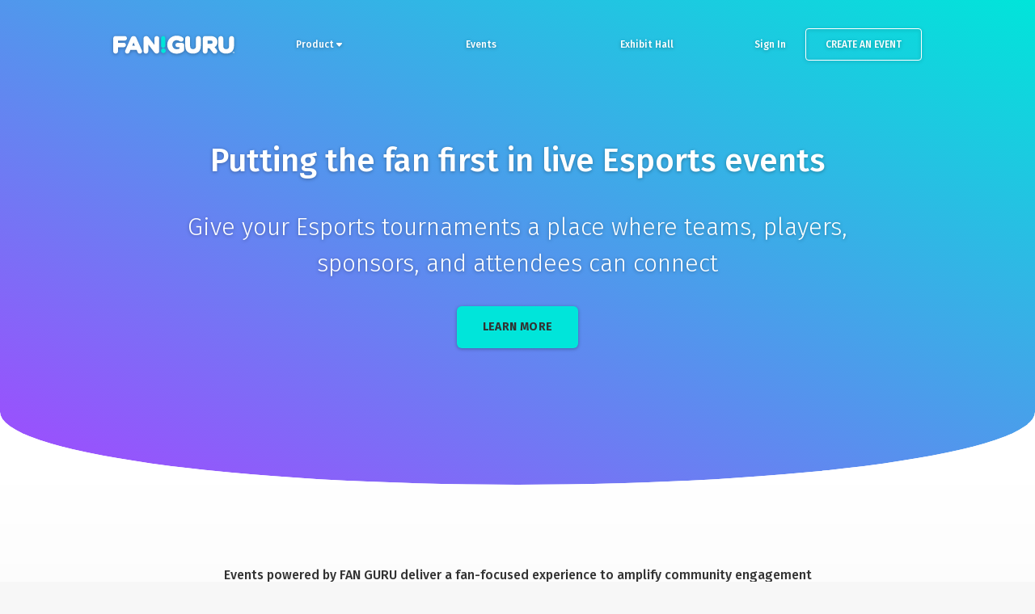

--- FILE ---
content_type: text/html; charset=utf-8
request_url: https://fan.guru/esports
body_size: 47282
content:
<!doctype html><html lang="en" class="js-focus-visible" data-js-focus-visible=""><head><meta charset="UTF-8"><meta name="viewport" content="width=device-width,initial-scale=1,maximum-scale=5,minimum-scale=1"><meta http-equiv="X-UA-Compatible" content="ie=edge"><meta name="google-site-verification" content="0DB1A2v2643KpW1GUCr--7QWDaZWQmtrKIYSFpCBv-c"><meta name="google-site-verification" content="CMBFh-EWWpPjNUvfCpakPnDDfNf2uw941piUlXMyf4A"><meta name="apple-mobile-web-app-capable" content="yes"><meta name="apple-mobile-web-app-title" content="Fan Guru"><meta name="msapplication-TileColor" content="#9f00a7"><meta name="theme-color" content="#ffffff"><style>svg:not(:root).svg-inline--fa{overflow:visible}.svg-inline--fa{display:inline-block;font-size:inherit;height:1em;overflow:visible;vertical-align:-.125em}.svg-inline--fa.fa-lg{vertical-align:-.225em}.svg-inline--fa.fa-w-1{width:.0625em}.svg-inline--fa.fa-w-2{width:.125em}.svg-inline--fa.fa-w-3{width:.1875em}.svg-inline--fa.fa-w-4{width:.25em}.svg-inline--fa.fa-w-5{width:.3125em}.svg-inline--fa.fa-w-6{width:.375em}.svg-inline--fa.fa-w-7{width:.4375em}.svg-inline--fa.fa-w-8{width:.5em}.svg-inline--fa.fa-w-9{width:.5625em}.svg-inline--fa.fa-w-10{width:.625em}.svg-inline--fa.fa-w-11{width:.6875em}.svg-inline--fa.fa-w-12{width:.75em}.svg-inline--fa.fa-w-13{width:.8125em}.svg-inline--fa.fa-w-14{width:.875em}.svg-inline--fa.fa-w-15{width:.9375em}.svg-inline--fa.fa-w-16{width:1em}.svg-inline--fa.fa-w-17{width:1.0625em}.svg-inline--fa.fa-w-18{width:1.125em}.svg-inline--fa.fa-w-19{width:1.1875em}.svg-inline--fa.fa-w-20{width:1.25em}.svg-inline--fa.fa-pull-left{margin-right:.3em;width:auto}.svg-inline--fa.fa-pull-right{margin-left:.3em;width:auto}.svg-inline--fa.fa-border{height:1.5em}.svg-inline--fa.fa-li{width:2em}.svg-inline--fa.fa-fw{width:1.25em}.fa-layers svg.svg-inline--fa{bottom:0;left:0;margin:auto;position:absolute;right:0;top:0}.fa-layers{display:inline-block;height:1em;position:relative;text-align:center;vertical-align:-.125em;width:1em}.fa-layers svg.svg-inline--fa{-webkit-transform-origin:center center;transform-origin:center center}.fa-layers-counter,.fa-layers-text{display:inline-block;position:absolute;text-align:center}.fa-layers-text{left:50%;top:50%;-webkit-transform:translate(-50%,-50%);transform:translate(-50%,-50%);-webkit-transform-origin:center center;transform-origin:center center}.fa-layers-counter{background-color:#ff253a;border-radius:1em;-webkit-box-sizing:border-box;box-sizing:border-box;color:#fff;height:1.5em;line-height:1;max-width:5em;min-width:1.5em;overflow:hidden;padding:.25em;right:0;text-overflow:ellipsis;top:0;-webkit-transform:scale(.25);transform:scale(.25);-webkit-transform-origin:top right;transform-origin:top right}.fa-layers-bottom-right{bottom:0;right:0;top:auto;-webkit-transform:scale(.25);transform:scale(.25);-webkit-transform-origin:bottom right;transform-origin:bottom right}.fa-layers-bottom-left{bottom:0;left:0;right:auto;top:auto;-webkit-transform:scale(.25);transform:scale(.25);-webkit-transform-origin:bottom left;transform-origin:bottom left}.fa-layers-top-right{right:0;top:0;-webkit-transform:scale(.25);transform:scale(.25);-webkit-transform-origin:top right;transform-origin:top right}.fa-layers-top-left{left:0;right:auto;top:0;-webkit-transform:scale(.25);transform:scale(.25);-webkit-transform-origin:top left;transform-origin:top left}.fa-lg{font-size:1.3333333333em;line-height:.75em;vertical-align:-.0667em}.fa-xs{font-size:.75em}.fa-sm{font-size:.875em}.fa-1x{font-size:1em}.fa-2x{font-size:2em}.fa-3x{font-size:3em}.fa-4x{font-size:4em}.fa-5x{font-size:5em}.fa-6x{font-size:6em}.fa-7x{font-size:7em}.fa-8x{font-size:8em}.fa-9x{font-size:9em}.fa-10x{font-size:10em}.fa-fw{text-align:center;width:1.25em}.fa-ul{list-style-type:none;margin-left:2.5em;padding-left:0}.fa-ul>li{position:relative}.fa-li{left:-2em;position:absolute;text-align:center;width:2em;line-height:inherit}.fa-border{border:solid .08em #eee;border-radius:.1em;padding:.2em .25em .15em}.fa-pull-left{float:left}.fa-pull-right{float:right}.fa.fa-pull-left,.fab.fa-pull-left,.fal.fa-pull-left,.far.fa-pull-left,.fas.fa-pull-left{margin-right:.3em}.fa.fa-pull-right,.fab.fa-pull-right,.fal.fa-pull-right,.far.fa-pull-right,.fas.fa-pull-right{margin-left:.3em}.fa-spin{-webkit-animation:fa-spin 2s infinite linear;animation:fa-spin 2s infinite linear}.fa-pulse{-webkit-animation:fa-spin 1s infinite steps(8);animation:fa-spin 1s infinite steps(8)}@-webkit-keyframes fa-spin{0%{-webkit-transform:rotate(0);transform:rotate(0)}100%{-webkit-transform:rotate(360deg);transform:rotate(360deg)}}@keyframes fa-spin{0%{-webkit-transform:rotate(0);transform:rotate(0)}100%{-webkit-transform:rotate(360deg);transform:rotate(360deg)}}.fa-rotate-90{-webkit-transform:rotate(90deg);transform:rotate(90deg)}.fa-rotate-180{-webkit-transform:rotate(180deg);transform:rotate(180deg)}.fa-rotate-270{-webkit-transform:rotate(270deg);transform:rotate(270deg)}.fa-flip-horizontal{-webkit-transform:scale(-1,1);transform:scale(-1,1)}.fa-flip-vertical{-webkit-transform:scale(1,-1);transform:scale(1,-1)}.fa-flip-both,.fa-flip-horizontal.fa-flip-vertical{-webkit-transform:scale(-1,-1);transform:scale(-1,-1)}:root .fa-flip-both,:root .fa-flip-horizontal,:root .fa-flip-vertical,:root .fa-rotate-180,:root .fa-rotate-270,:root .fa-rotate-90{-webkit-filter:none;filter:none}.fa-stack{display:inline-block;height:2em;position:relative;width:2.5em}.fa-stack-1x,.fa-stack-2x{bottom:0;left:0;margin:auto;position:absolute;right:0;top:0}.svg-inline--fa.fa-stack-1x{height:1em;width:1.25em}.svg-inline--fa.fa-stack-2x{height:2em;width:2.5em}.fa-inverse{color:#fff}.sr-only{border:0;clip:rect(0,0,0,0);height:1px;margin:-1px;overflow:hidden;padding:0;position:absolute;width:1px}.sr-only-focusable:active,.sr-only-focusable:focus{clip:auto;height:auto;margin:0;overflow:visible;position:static;width:auto}.svg-inline--fa .fa-primary{fill:var(--fa-primary-color,currentColor);opacity:1;opacity:var(--fa-primary-opacity,1)}.svg-inline--fa .fa-secondary{fill:var(--fa-secondary-color,currentColor);opacity:.4;opacity:var(--fa-secondary-opacity,.4)}.svg-inline--fa.fa-swap-opacity .fa-primary{opacity:.4;opacity:var(--fa-secondary-opacity,.4)}.svg-inline--fa.fa-swap-opacity .fa-secondary{opacity:1;opacity:var(--fa-primary-opacity,1)}.svg-inline--fa mask .fa-primary,.svg-inline--fa mask .fa-secondary{fill:#000}.fad.fa-inverse{color:#fff}</style><link rel="apple-touch-icon" sizes="180x180" href="/apple-touch-icon.png"><link rel="icon" type="image/png" sizes="16x16" href="/favicon-16x16.png"><link rel="icon" type="image/png" sizes="32x32" href="/favicon-32x32.png"><link rel="manifest" href="/site.webmanifest"><link rel="mask-icon" href="/safari-pinned-tab.svg" color="#5bbad5"><link rel="shortcut icon" href="/favicon.ico"><link href="https://fonts.googleapis.com/css?family=Fira+Sans:300,400,500,700" rel="stylesheet"><title>Fan Guru</title><script async="" src="https://cdn.branch.io/branch-latest.min.js"></script><script>((e,t,n,r,a,i,s,d,o)=>{if(!e[r]||!e[r]._q){for(;s<i.length;)((e,t)=>{e[t]=function(){e._q.push([t,arguments])}})(a,i[s++]);(d=t.createElement(n)).async=1,d.src="https://cdn.branch.io/branch-latest.min.js",(o=t.getElementsByTagName(n)[0]).parentNode.insertBefore(d,o),e[r]=a}})(window,document,"script","branch",{_q:[],_v:1},"addListener applyCode autoAppIndex banner closeBanner closeJourney creditHistory credits data deepview deepviewCta first getCode init link logout redeem referrals removeListener sendSMS setBranchViewData setIdentity track validateCode trackCommerceEvent logEvent disableTracking".split(" "),0)</script><script type="module" crossorigin="" src="/assets/index.ddba8b45.js"></script><style data-emotion="css-global" data-s=""></style><style data-emotion="css-global" data-s=""></style><style data-emotion="css-global" data-s=""></style><meta name="title" content="Fan Guru" data-react-helmet="true"><meta name="description" content="Bringing you thousands of comic, anime, gaming, esports, pop culture, horror, fantasy and sci-fi conventions and communities from your favorite fandoms. All Attendees Welcome!" data-react-helmet="true"><meta name="image" content="https://static.cosmunity.com/images/fan-guru-app-logo.png" data-react-helmet="true"><meta property="og:title" content="Fan Guru" data-react-helmet="true"><meta property="og:description" content="Bringing you thousands of comic, anime, gaming, esports, pop culture, horror, fantasy and sci-fi conventions and communities from your favorite fandoms. All Attendees Welcome!" data-react-helmet="true"><meta property="og:url" content="https://fan.guru/esports" data-react-helmet="true"><meta property="og:image" content="https://static.cosmunity.com/images/fan-guru-app-logo.png" data-react-helmet="true"><meta property="og:image:alt" content="Fan Guru" data-react-helmet="true"><meta property="og:type" content="article" data-react-helmet="true"><meta name="twitter:card" content="summary" data-react-helmet="true"><meta name="twitter:title" content="Fan Guru" data-react-helmet="true"><meta name="twitter:image" content="https://static.cosmunity.com/images/fan-guru-app-logo.png" data-react-helmet="true"><meta name="twitter:image:alt" content="Fan Guru" data-react-helmet="true"><meta name="twitter:site" content="@fanguruhq" data-react-helmet="true"><meta name="twitter:description" content="Bringing you thousands of comic, anime, gaming, esports, pop culture, horror, fantasy and sci-fi conventions and communities from your favorite fandoms. All Attendees Welcome!" data-react-helmet="true"><link rel="modulepreload" as="script" crossorigin="" href="/assets/LandingPageEsports.bf324fb7.js"><link rel="modulepreload" as="script" crossorigin="" href="/assets/scrollToElement.3c09b78a.js"><link rel="modulepreload" as="script" crossorigin="" href="/assets/LandingPageLayout.7aa8527d.js"><link rel="modulepreload" as="script" crossorigin="" href="/assets/constants.644c1ec5.js"><link rel="modulepreload" as="script" crossorigin="" href="/assets/OverlayShade.c13af4dd.js"><link rel="modulepreload" as="script" crossorigin="" href="/assets/index.es.b2b31e88.js"><link rel="modulepreload" as="script" crossorigin="" href="/assets/useMobileMedia.ae67cebf.js"><link rel="modulepreload" as="script" crossorigin="" href="/assets/index.6095ba7e.js"><link rel="modulepreload" as="script" crossorigin="" href="/assets/FanGuruLogo.1f4dd18c.js"><link rel="modulepreload" as="script" crossorigin="" href="/assets/LandingFormikInput.f70c1d6c.js"><link rel="modulepreload" as="script" crossorigin="" href="/assets/formik.esm.dca564d9.js"><link rel="modulepreload" as="script" crossorigin="" href="/assets/_initCloneObject.abfdfe0b.js"><link rel="modulepreload" as="script" crossorigin="" href="/assets/_MapCache.37c25c82.js"><link rel="modulepreload" as="script" crossorigin="" href="/assets/isArrayLike.04c136e3.js"><link rel="modulepreload" as="script" crossorigin="" href="/assets/_Uint8Array.741957ea.js"><link rel="modulepreload" as="script" crossorigin="" href="/assets/_isIndex.47a31181.js"><link rel="modulepreload" as="script" crossorigin="" href="/assets/_getTag.ad9195fa.js"><link rel="modulepreload" as="script" crossorigin="" href="/assets/_Set.7e880124.js"><link rel="modulepreload" as="script" crossorigin="" href="/assets/isSymbol.7e7d73e3.js"><link rel="modulepreload" as="script" crossorigin="" href="/assets/LandingContent.c491f7a4.js"><link rel="modulepreload" as="script" crossorigin="" href="/assets/LandingGeneralForm.9c3710a3.js"><link rel="modulepreload" as="script" crossorigin="" href="/assets/useCountryListQuery.be8e3cfb.js"><link rel="modulepreload" as="script" crossorigin="" href="/assets/ScrollMagicPhotoSlide.c10abfc1.js"><link rel="modulepreload" as="script" crossorigin="" href="/assets/LandingRiseAnimation.bf4992fa.js"><link rel="modulepreload" as="script" crossorigin="" href="/assets/index.es.27f28725.js"><style data-emotion="css" data-s=""></style></head><body><div id="root" style="isolation:isolate"><span style="--color-theme-primary:rgba(0, 229, 218, 1);--color-theme-primary-light:#19fff4;--color-theme-primary-dark:#00b7ae;--color-theme-primary-alt:rgb(163,72,255);--color-theme-primary-label:rgba(50, 50, 50, 1);--color-theme-accent:rgba(50, 50, 50, 1);--color-theme-segment-nav-background:rgb(255,255,255);--color-theme-segment-nav-title:rgba(50, 50, 50, 1);--color-theme-segment-nav-border:rgba(0, 229, 218, 1);--color-theme-header-background:rgba(147, 147, 147, 1);display:contents"><div class="css-fk4jcw" style=""><div class="css-ktbe6k"><div class="css-1qca34s"><a href="/home"><svg width="150" height="39" viewBox="0 0 256 39"><title>Group 22</title><desc>Created with Sketch.</desc><defs><polygon id="a" points=".083 .151 35.94 .151 35.94 38.22 .083 38.22"></polygon></defs><g fill="none" fill-rule="evenodd"><g transform="translate(-295.000000, -11.000000)"><g transform="translate(295.000000, 11.000000)"><path d="M106.000081,27 C103.242891,27 101,29.2428911 101,31.9999193 C101,34.7571089 103.242891,37 106.000081,37 C108.757109,37 111,34.7571089 111,31.9999193 C111,29.2428911 108.757109,27 106.000081,27" fill="#00E5DA"></path><path d="M253.709174,35.4279225 L253.922727,35.4279225 C254.172247,35.4279225 254.374186,35.3642362 254.374186,35.2096103 C254.374186,35.0733445 254.243806,34.982405 253.958507,34.982405 C253.839554,34.982405 253.756381,34.9911547 253.709174,35.0001913 L253.709174,35.4279225 Z M253.69756,36.2732011 L253.245914,36.2732011 L253.245914,34.7824528 C253.424062,34.7551996 253.673395,34.7365527 253.994099,34.7365527 C254.362572,34.7365527 254.527795,34.7824528 254.670913,34.8461391 C254.777315,34.9091083 254.860488,35.0274444 254.860488,35.1733206 C254.860488,35.3368396 254.694141,35.4642123 254.457172,35.5182883 L254.457172,35.5367918 C254.646748,35.591585 254.754086,35.7001673 254.813094,35.9001195 C254.873039,36.1273249 254.907694,36.2184078 254.956025,36.2732011 L254.468974,36.2732011 C254.409966,36.2184078 254.374186,36.0822854 254.314054,35.9090127 C254.279399,35.7454937 254.160446,35.6729142 253.911113,35.6729142 L253.69756,35.6729142 L253.69756,36.2732011 Z M252.497729,35.4907483 C252.497729,36.1547215 253.139699,36.6817117 254.017515,36.6817117 C254.873039,36.6817117 255.501147,36.1547215 255.501147,35.500502 C255.501147,34.8365288 254.873039,34.3006455 254.005901,34.3006455 C253.139699,34.3006455 252.497729,34.8365288 252.497729,35.4907483 Z M256,35.4907483 C256,36.3368874 255.133799,37 254.005901,37 C252.890367,37 252,36.3368874 252,35.4907483 C252,34.6641167 252.890367,34 254.005901,34 C255.133799,34 256,34.6641167 256,35.4907483 Z" fill="rgb(255,255,255)"></path><path d="M22.0587918,15.0743587 L10.1645648,15.0743587 L10.1645648,10.4362867 L24.2605543,10.4362867 C26.8738196,10.4362867 29,8.31968281 29,5.71789749 C29,3.11643999 26.8738196,1 24.2605543,1 L5.0822824,1 C2.23239057,1 0,3.22232756 0,6.05899969 L0,32.9410003 C0,35.7776724 2.23239057,38 5.0822824,38 C7.93217423,38 10.1645648,35.7776724 10.1645648,32.9410003 L10.1645648,24.5101537 L22.0587918,24.5101537 C24.6720571,24.5101537 26.7982375,22.3935498 26.7982375,19.7922562 C26.7982375,17.1909627 24.6720571,15.0743587 22.0587918,15.0743587" fill="rgb(255,255,255)"></path><path d="M45.6542721,21.0657948 L40.2014819,21.0657948 L42.9275525,14.6001659 L45.6542721,21.0657948 Z M48.7407142,4.69628384 C48.7402274,4.69482969 48.7394161,4.69369869 48.7389294,4.69224454 C47.6691726,2.31099563 45.7251781,1 43.2652082,1 L42.8314967,1 C40.3767189,1 38.3639277,2.3458952 37.3078005,4.69628384 L25.5510229,31.1344803 C25.2784321,31.7298734 25,32.4470917 25,33.2536594 C25,35.9150742 27.0725016,38 29.718742,38 C31.7670673,38 33.4912043,36.8481528 34.3338021,34.9109039 L36.3602228,30.1752271 L49.4961802,30.1752271 L51.4302771,34.6830873 C52.3705532,36.8219782 54.0593183,38 56.18504,38 C58.8851495,38 61,35.8729039 61,33.1573624 C61,32.5277162 60.8406642,31.8851441 60.5034953,31.1467598 L48.7407142,4.69628384 Z" fill="rgb(255,255,255)"></path><path d="M91.9763314,1 C89.2061144,1 86.9521696,3.22980326 86.9521696,5.97058617 L86.9521696,19.564401 L74.7970085,3.77265815 C73.7569034,2.44902247 72.3565089,1.09643887 69.853879,1.09643887 L69.0728139,1.09643887 C66.2283037,1.09643887 64,3.30135993 64,6.11581367 L64,33.0292512 C64,35.7701967 66.253616,38 69.0236686,38 C71.79405,38 74.0479947,35.7701967 74.0479947,33.0292512 L74.0479947,18.7556481 L86.7398093,35.2271792 C87.7799145,36.5509775 89.180309,37.9035611 91.6829389,37.9035611 L91.9270217,37.9035611 C94.7716963,37.9035611 97,35.6984774 97,32.8841863 L97,5.97058617 C97,3.22980326 94.746384,1 91.9763314,1" fill="rgb(255,255,255)"></path><g transform="translate(114.000000, 0.000000)"><g></g><path d="M30.7725153,15.2760727 L22.0163107,15.2760727 C19.4412223,15.2760727 17.3461898,17.3369874 17.3461898,19.8708745 C17.3461898,22.3779088 19.4412223,24.4172424 22.0163107,24.4172424 L25.8532409,24.4172424 L25.8532409,27.2881904 C24.2550084,28.2374302 22.2393433,28.7361024 19.9768688,28.7361024 C14.5544316,28.7361024 10.7673991,24.8088326 10.7673991,19.1857151 L10.7673991,19.0880235 C10.7673991,13.9294767 14.6530549,9.73301953 19.4295014,9.73301953 C22.1204595,9.73301953 24.1642549,10.3626611 26.2547665,11.8314952 C26.9277153,12.313199 27.8913433,12.8655769 29.3792316,12.8655769 C32.2014642,12.8655769 34.4975944,10.6068078 34.4975944,7.83042134 C34.4975944,5.52634841 33.0018363,4.19820341 32.3337433,3.71666436 C28.7456316,1.25130962 24.8423944,0.151331431 19.6781526,0.151331431 C8.69045023,0.151331431 0.0832688372,8.51245066 0.0832688372,19.1857151 L0.0832688372,19.2834068 C0.0832688372,30.2558416 8.34518512,38.2199341 19.7283851,38.2199341 C24.3040688,38.2199341 28.6404781,37.0018363 32.5996409,34.6089678 C34.8475479,33.2938374 35.9402735,31.3551608 35.9402735,28.6810788 L35.9402735,20.3606507 C35.9402735,17.5098011 33.6704316,15.2760727 30.7725153,15.2760727" fill="rgb(255,255,255)" mask="url(#b)"></path></g><path d="M179.835509,1 C176.939592,1 174.67085,3.19075546 174.67085,5.98675983 L174.67085,21.8280917 C174.67085,26.3228646 172.59488,28.6021616 168.500502,28.6021616 C163.4001,28.6021616 162.329485,24.7879301 162.329485,21.5879956 L162.329485,5.98675983 C162.329485,3.19075546 160.060743,1 157.164826,1 C154.268742,1 152,3.19075546 152,5.98675983 L152,21.7801048 C152,32.0882402 157.977912,38 168.40077,38 C178.950134,38 185,32.0006681 185,21.5401703 L185,5.98675983 C185,3.19075546 182.731426,1 179.835509,1" fill="rgb(255,255,255)"></path><path d="M209.80382,13.9483855 L209.80382,14.0455852 C209.80382,16.2775737 208.189393,17.5580536 205.374617,17.5580536 L199.098673,17.5580536 L199.098673,10.387727 L205.229011,10.387727 C208.264487,10.387727 209.80382,11.5859231 209.80382,13.9483855 M205.860843,1 L194.049255,1 C191.217955,1 189,3.22248163 189,6.05897728 L189,32.9410227 C189,35.7775184 191.217955,38 194.049255,38 C196.880555,38 199.098673,35.7775184 199.098673,32.9410227 L199.098673,26.7995712 L203.137521,26.7995712 L210.032863,35.5501726 C211.320576,37.1986347 212.865799,38 214.756222,38 C217.433245,38 219.611118,35.861933 219.611118,33.2336055 C219.611118,31.5859629 218.872126,30.5100451 218.098288,29.5282128 L213.954899,24.485135 C217.918162,22.2780611 220,18.5670953 220,13.6564584 L220,13.5587669 C220,10.0179417 218.859365,7.00343772 216.700798,4.84143959 C214.192776,2.32850605 210.444322,1 205.860843,1" fill="rgb(255,255,255)"></path><path d="M249.835394,1 C246.939673,1 244.670955,3.19075546 244.670955,5.98675983 L244.670955,21.8280917 C244.670955,26.3228646 242.594671,28.6021616 238.500335,28.6021616 C233.399985,28.6021616 232.329213,24.7879301 232.329213,21.5879956 L232.329213,5.98675983 C232.329213,3.19075546 230.060327,1 227.164774,1 C224.268886,1 222,3.19075546 222,5.98675983 L222,21.7801048 C222,32.0882402 227.978018,38 238.400603,38 C248.949526,38 255,32.0006681 255,21.5401703 L255,5.98675983 C255,3.19075546 252.731281,1 249.835394,1" fill="rgb(255,255,255)"></path><path d="M105.500074,1 C103.018791,1 101,3.28972371 101,6.10421426 L101,7.58007902 L101,19.419921 L101,20.8956178 C101,23.7102763 103.018791,26 105.500074,26 C107.981209,26 110,23.7102763 110,20.8956178 L110,19.419921 L110,7.58007902 L110,6.10421426 C110,3.28972371 107.981209,1 105.500074,1" fill="#00E5DA"></path></g></g></g></svg></a><div class="css-189ju8z"><div data-clickable="true" class="css-e92hg0" aria-label="Actions" tabindex="0" style="cursor:pointer"><div class="css-1a6go9d">Product<div class="css-1kcmgof"></div><svg width="9" height="5"><path fill="rgb(255,255,255)" fill-rule="evenodd" d="M5.057 4.38l2.816-3.128A.75.75 0 0 0 7.316 0H1.684a.75.75 0 0 0-.557 1.252L3.943 4.38a.75.75 0 0 0 1.114 0z"></path></svg></div></div><a class="css-h2oi40" href="/event-list">Events</a><a class="css-h2oi40" href="/exhibit-hall/featured">Exhibit Hall</a></div><div class="css-iwl3kv"><button type="button" class="css-h2oi40" style="border:none">Sign In</button><a class="css-1rdugcc" data-cy="landingCta" href="/create-event-signup">Create an event</a></div></div></div><div class="css-d66zzf"><nav class="css-1accs36"><a class="css-12gw3pv" href="/home"><img src="https://static.cosmunity.com/images/fanguru-logo.svg" alt="Go Home" class="css-1vss5ax"></a><section class="css-17qedyn"><div class="css-1om30bg"><div class="css-1bntj9o"><a class="css-1q5a3lj" href="/">Product</a><button type="button" title="Collapse" class="css-1pll8as"><svg width="9" height="5"><path fill="rgba(101, 101, 101, 1)" fill-rule="evenodd" d="M5.057 4.38l2.816-3.128A.75.75 0 0 0 7.316 0H1.684a.75.75 0 0 0-.557 1.252L3.943 4.38a.75.75 0 0 0 1.114 0z"></path></svg></button></div><div class="css-77vupy"><a class="css-wt2pbl" href="/">For Attendees</a><a class="css-wt2pbl" href="/events">For Event Managers</a><a class="css-wt2pbl" href="/exhibitors">For Exhibitors</a><a class="css-wt2pbl" href="/brands">For Brands and Agencies</a><a class="css-wt2pbl" href="/custom-apps">Custom Apps</a><a class="css-wt2pbl" href="/esports">Esports</a></div></div><a class="css-1q5a3lj" href="/event-list">Events</a><a class="css-1q5a3lj" href="/exhibit-hall/featured">Exhibit Hall</a><div class="css-1om30bg"><div class="css-1bntj9o"><a class="css-1q5a3lj" href="/contribute">Company</a><button type="button" title="Collapse" class="css-1pll8as"><svg width="9" height="5"><path fill="rgba(101, 101, 101, 1)" fill-rule="evenodd" d="M5.057 4.38l2.816-3.128A.75.75 0 0 0 7.316 0H1.684a.75.75 0 0 0-.557 1.252L3.943 4.38a.75.75 0 0 0 1.114 0z"></path></svg></button></div><div class="css-77vupy"><a class="css-wt2pbl" href="/about">About Us</a><a class="css-wt2pbl" href="/contribute">Contribute</a><a class="css-wt2pbl" href="/contact">Contact</a><a class="css-wt2pbl" href="/eventology">Eventology</a></div></div><div class="css-1om30bg"><div class="css-1bntj9o"><a class="css-1q5a3lj" href="/contribute">Resources</a><button type="button" title="Collapse" class="css-1pll8as"><svg width="9" height="5"><path fill="rgba(101, 101, 101, 1)" fill-rule="evenodd" d="M5.057 4.38l2.816-3.128A.75.75 0 0 0 7.316 0H1.684a.75.75 0 0 0-.557 1.252L3.943 4.38a.75.75 0 0 0 1.114 0z"></path></svg></button></div><div class="css-77vupy"><a class="css-wt2pbl" href="/media">Media</a><a class="css-wt2pbl" href="/terms">Terms of Service</a><a class="css-wt2pbl" href="/privacy-policy">Privacy Policy</a></div></div></section><footer class="css-l66fu7"><a href="/login">Sign In</a><a class="css-1bhgtyv" data-cy="landingCta" href="/create-event-signup">Create an event</a></footer></nav><button type="button" title="Close" class="css-sgr5z8"><svg viewBox="0 0 21 22" fill="currentColor" class="css-xwvd3u"><rect width="25" height="4" x="-2" y="9" rx="2" transform="rotate(-45 10.5 11)" fill-rule="evenodd"></rect><rect width="25" height="4" x="-2" y="9" rx="2" transform="rotate(45 10.5 11)" fill-rule="evenodd"></rect></svg></button></div><div class="css-1k26gnk"><div class="css-vvztbu" style="z-index:1"><h1 class="css-3t15ie">Putting the fan first in live Esports events</h1><div class="css-1kwtr7t"></div><h2 class="css-4rdfm1">Give your Esports tournaments a place where teams, players, sponsors, and attendees can connect</h2><div class="css-1kwtr7t"></div><button type="button" class="css-15q98ca">LEARN MORE</button></div></div><div class="css-cym9ww" style="background:linear-gradient(#fff,#e9e9e9)"><h1 style="max-width:750px">Events powered by FAN GURU deliver a fan-focused experience to amplify community engagement among attendees, teams, players, and sponsors</h1><div class="css-1oalnzd"></div><div class="css-11bbstv"><div class="css-1tpy3ew"><img src="https://static.cosmunity.com/fg-landing-page/sponsor-card.png" alt="" role="presentation" style="width:100%"><div class="css-103am0q"></div><div class="css-u1n4lf" style="border-bottom:2px solid #00e5da">Sponsor Integration</div></div><div class="css-1tpy3ew"><img src="https://static.cosmunity.com/fg-landing-page/team-card.png" alt="" role="presentation" style="width:100%"><div class="css-103am0q"></div><div class="css-u1n4lf" style="border-bottom:2px solid #00e5da">Team Pages</div></div><div class="css-1tpy3ew"><img src="https://static.cosmunity.com/fg-landing-page/profile-card.png" alt="" role="presentation" style="width:100%"><div class="css-103am0q"></div><div class="css-u1n4lf" style="border-bottom:2px solid #00e5da">Player Profiles</div></div><div class="css-1tpy3ew"><img src="https://static.cosmunity.com/fg-landing-page/livestream-card.png" alt="" role="presentation" style="width:100%"><div class="css-103am0q"></div><div class="css-u1n4lf" style="border-bottom:2px solid #00e5da">Livestream Integration</div></div><div class="css-1tpy3ew"><img src="https://static.cosmunity.com/fg-landing-page/bracket-card.png" alt="" role="presentation" style="width:100%"><div class="css-103am0q"></div><div class="css-u1n4lf" style="border-bottom:2px solid #00e5da">Tournament Brackets</div></div><div class="css-1tpy3ew"><img src="https://static.cosmunity.com/fg-landing-page/ticket-card.png" alt="" role="presentation" style="width:100%"><div class="css-103am0q"></div><div class="css-u1n4lf" style="border-bottom:2px solid #00e5da">Ticketing</div></div><div class="css-1tpy3ew"><img src="https://static.cosmunity.com/fg-landing-page/challenge-card.png" alt="" role="presentation" style="width:100%"><div class="css-103am0q"></div><div class="css-u1n4lf" style="border-bottom:2px solid #00e5da">Contests &amp; Challenges</div></div><div class="css-1tpy3ew"><img src="https://static.cosmunity.com/fg-landing-page/chat-card.png" alt="" role="presentation" style="width:100%"><div class="css-103am0q"></div><div class="css-u1n4lf" style="border-bottom:2px solid #00e5da">Chats</div></div></div><div class="css-1oalnzd"></div><button type="button" title="Homestand"><svg aria-hidden="true" focusable="false" data-prefix="fas" data-icon="chevron-down" class="svg-inline--fa fa-chevron-down fa-w-14 fa-lg" role="img" xmlns="http://www.w3.org/2000/svg" viewBox="0 0 448 512"><path fill="currentColor" d="M207.029 381.476L12.686 187.132c-9.373-9.373-9.373-24.569 0-33.941l22.667-22.667c9.357-9.357 24.522-9.375 33.901-.04L224 284.505l154.745-154.021c9.379-9.335 24.544-9.317 33.901.04l22.667 22.667c9.373 9.373 9.373 24.569 0 33.941L240.971 381.476c-9.373 9.372-24.569 9.372-33.942 0z"></path></svg></button></div><section id="homestand" class="css-1bsdhsl"><div class="css-sf8kns"><div class="css-b4kcmh" style="opacity:1"><div class="css-19rmf4m"></div></div><img src="https://static.cosmunity.com/fg-landing-page/homestand-background.png" loading="lazy" class="css-b4kcmh" style="object-fit:cover;opacity:0"></div><div></div><div class="css-uzzrs1"><div class="css-1qrw5js"><div class="css-1vazcgs"><div class="css-dvi6oq"><div class="css-ynkcy4"><div class="css-b4kcmh" style="opacity:1"></div><img src="https://static.cosmunity.com/fg-landing-page/homestand-cards.png" alt="Overwatch Homestand conventions" loading="lazy" class="css-b4kcmh" style="object-fit:contain;opacity:0"></div></div></div></div><div class="css-gm2sw0"></div><div class="css-6n01cg" style="translate:none;rotate:none;scale:none;transform:translate(0,500px)"><h1 class="css-10uddha">Powering the Overwatch Homestand Weekends</h1><h2 class="css-3utv6l">FAN GURU was the official app for all 2019 Homestand Weekend events.</h2></div></div><button type="button" class="css-1gua649"><svg aria-hidden="true" focusable="false" data-prefix="fas" data-icon="chevron-down" class="svg-inline--fa fa-chevron-down fa-w-14 fa-lg" role="img" xmlns="http://www.w3.org/2000/svg" viewBox="0 0 448 512" color="rgb(255,255,255)"><path fill="currentColor" d="M207.029 381.476L12.686 187.132c-9.373-9.373-9.373-24.569 0-33.941l22.667-22.667c9.357-9.357 24.522-9.375 33.901-.04L224 284.505l154.745-154.021c9.379-9.335 24.544-9.317 33.901.04l22.667 22.667c9.373 9.373 9.373 24.569 0 33.941L240.971 381.476c-9.373 9.372-24.569 9.372-33.942 0z"></path></svg></button></section><div id="form" class="css-1k0a3w5"><div class="css-1r93rby"><h1 style="max-width:600px;font-size:40px">For more info, request a call with our sales team today</h1><div class="css-7pzef6"></div><div class="css-k9olyu"><form class="css-lk077p"><div class="css-1wvlrh7"><div id="input-first-name" class="css-rc5mx7"><input name="firstName" placeholder="First Name" class="css-23it69" value=""></div><div id="input-last-name" class="css-rc5mx7"><input name="lastName" placeholder="Last Name" class="css-23it69" value=""></div><div id="input-company" class="css-rc5mx7"><input name="company" placeholder="Company/Organization" class="css-23it69" value=""></div><select name="country" id="input-country" class="css-102psln"><option value="United States">US</option><option value="Canada">CA</option><option value="Afghanistan">AF</option><option value="Åland Islands">AX</option><option value="Albania">AL</option><option value="Algeria">DZ</option><option value="American Samoa">AS</option><option value="Andorra">AD</option><option value="Angola">AO</option><option value="Anguilla">AI</option><option value="Antarctica">AQ</option><option value="Antigua and Barbuda">AG</option><option value="Argentina">AR</option><option value="Armenia">AM</option><option value="Aruba">AW</option><option value="Australia">AU</option><option value="Austria">AT</option><option value="Azerbaijan">AZ</option><option value="Bahamas">BS</option><option value="Bahrain">BH</option><option value="Bangladesh">BD</option><option value="Barbados">BB</option><option value="Belarus">BY</option><option value="Belgium">BE</option><option value="Belize">BZ</option><option value="Benin">BJ</option><option value="Bermuda">BM</option><option value="Bhutan">BT</option><option value="Bolivia, Plurinational State of">BO</option><option value="Bonaire, Sint Eustatius and Saba">BQ</option><option value="Bosnia and Herzegovina">BA</option><option value="Botswana">BW</option><option value="Bouvet Island">BV</option><option value="Brazil">BR</option><option value="British Indian Ocean Territory">IO</option><option value="Brunei Darussalam">BN</option><option value="Bulgaria">BG</option><option value="Burkina Faso">BF</option><option value="Burundi">BI</option><option value="Cambodia">KH</option><option value="Cameroon">CM</option><option value="Cape Verde">CV</option><option value="Cayman Islands">KY</option><option value="Central African Republic">CF</option><option value="Chad">TD</option><option value="Chile">CL</option><option value="China">CN</option><option value="Christmas Island">CX</option><option value="Cocos (Keeling) Islands">CC</option><option value="Colombia">CO</option><option value="Comoros">KM</option><option value="Congo">CG</option><option value="Congo, the Democratic Republic of the">CD</option><option value="Cook Islands">CK</option><option value="Costa Rica">CR</option><option value="Côte d'Ivoire">CI</option><option value="Croatia">HR</option><option value="Cuba">CU</option><option value="Curaçao">CW</option><option value="Cyprus">CY</option><option value="Czech Republic">CZ</option><option value="Denmark">DK</option><option value="Djibouti">DJ</option><option value="Dominica">DM</option><option value="Dominican Republic">DO</option><option value="Ecuador">EC</option><option value="Egypt">EG</option><option value="El Salvador">SV</option><option value="Equatorial Guinea">GQ</option><option value="Eritrea">ER</option><option value="Estonia">EE</option><option value="Ethiopia">ET</option><option value="Falkland Islands (Malvinas)">FK</option><option value="Faroe Islands">FO</option><option value="Fiji">FJ</option><option value="Finland">FI</option><option value="France">FR</option><option value="French Guiana">GF</option><option value="French Polynesia">PF</option><option value="French Southern Territories">TF</option><option value="Gabon">GA</option><option value="Gambia">GM</option><option value="Georgia">GE</option><option value="Germany">DE</option><option value="Ghana">GH</option><option value="Gibraltar">GI</option><option value="Greece">GR</option><option value="Greenland">GL</option><option value="Grenada">GD</option><option value="Guadeloupe">GP</option><option value="Guam">GU</option><option value="Guatemala">GT</option><option value="Guernsey">GG</option><option value="Guinea">GN</option><option value="Guinea-Bissau">GW</option><option value="Guyana">GY</option><option value="Haiti">HT</option><option value="Heard Island and McDonald Islands">HM</option><option value="Holy See (Vatican City State)">VA</option><option value="Honduras">HN</option><option value="Hong Kong">HK</option><option value="Hungary">HU</option><option value="Iceland">IS</option><option value="India">IN</option><option value="Indonesia">ID</option><option value="Iran, Islamic Republic of">IR</option><option value="Iraq">IQ</option><option value="Ireland">IE</option><option value="Isle of Man">IM</option><option value="Israel">IL</option><option value="Italy">IT</option><option value="Jamaica">JM</option><option value="Japan">JP</option><option value="Jersey">JE</option><option value="Jordan">JO</option><option value="Kazakhstan">KZ</option><option value="Kenya">KE</option><option value="Kiribati">KI</option><option value="Korea, Democratic People's Republic of">KP</option><option value="Korea, Republic of">KR</option><option value="Kuwait">KW</option><option value="Kyrgyzstan">KG</option><option value="Lao People's Democratic Republic">LA</option><option value="Latvia">LV</option><option value="Lebanon">LB</option><option value="Lesotho">LS</option><option value="Liberia">LR</option><option value="Libya">LY</option><option value="Liechtenstein">LI</option><option value="Lithuania">LT</option><option value="Luxembourg">LU</option><option value="Macao">MO</option><option value="Macedonia, the Former Yugoslav Republic of">MK</option><option value="Madagascar">MG</option><option value="Malawi">MW</option><option value="Malaysia">MY</option><option value="Maldives">MV</option><option value="Mali">ML</option><option value="Malta">MT</option><option value="Marshall Islands">MH</option><option value="Martinique">MQ</option><option value="Mauritania">MR</option><option value="Mauritius">MU</option><option value="Mayotte">YT</option><option value="Mexico">MX</option><option value="Micronesia, Federated States of">FM</option><option value="Moldova, Republic of">MD</option><option value="Monaco">MC</option><option value="Mongolia">MN</option><option value="Montenegro">ME</option><option value="Montserrat">MS</option><option value="Morocco">MA</option><option value="Mozambique">MZ</option><option value="Myanmar">MM</option><option value="Namibia">NA</option><option value="Nauru">NR</option><option value="Nepal">NP</option><option value="Netherlands">NL</option><option value="New Caledonia">NC</option><option value="New Zealand">NZ</option><option value="Nicaragua">NI</option><option value="Niger">NE</option><option value="Nigeria">NG</option><option value="Niue">NU</option><option value="Norfolk Island">NF</option><option value="Northern Mariana Islands">MP</option><option value="Norway">NO</option><option value="Oman">OM</option><option value="Pakistan">PK</option><option value="Palau">PW</option><option value="Palestine, State of">PS</option><option value="Panama">PA</option><option value="Papua New Guinea">PG</option><option value="Paraguay">PY</option><option value="Peru">PE</option><option value="Philippines">PH</option><option value="Pitcairn">PN</option><option value="Poland">PL</option><option value="Portugal">PT</option><option value="Puerto Rico">PR</option><option value="Qatar">QA</option><option value="Réunion">RE</option><option value="Romania">RO</option><option value="Russian Federation">RU</option><option value="Rwanda">RW</option><option value="Saint Barthélemy">BL</option><option value="Saint Helena, Ascension and Tristan da Cunha">SH</option><option value="Saint Kitts and Nevis">KN</option><option value="Saint Lucia">LC</option><option value="Saint Martin (French part)">MF</option><option value="Saint Pierre and Miquelon">PM</option><option value="Saint Vincent and the Grenadines">VC</option><option value="Samoa">WS</option><option value="San Marino">SM</option><option value="Sao Tome and Principe">ST</option><option value="Saudi Arabia">SA</option><option value="Senegal">SN</option><option value="Serbia">RS</option><option value="Seychelles">SC</option><option value="Sierra Leone">SL</option><option value="Singapore">SG</option><option value="Sint Maarten (Dutch part)">SX</option><option value="Slovakia">SK</option><option value="Slovenia">SI</option><option value="Solomon Islands">SB</option><option value="Somalia">SO</option><option value="South Africa">ZA</option><option value="South Georgia and the South Sandwich Islands">GS</option><option value="South Sudan">SS</option><option value="Spain">ES</option><option value="Sri Lanka">LK</option><option value="Sudan">SD</option><option value="Suriname">SR</option><option value="Svalbard and Jan Mayen">SJ</option><option value="Swaziland">SZ</option><option value="Sweden">SE</option><option value="Switzerland">CH</option><option value="Syrian Arab Republic">SY</option><option value="Taiwan">TW</option><option value="Tajikistan">TJ</option><option value="Tanzania, United Republic of">TZ</option><option value="Thailand">TH</option><option value="Timor-Leste">TL</option><option value="Togo">TG</option><option value="Tokelau">TK</option><option value="Tonga">TO</option><option value="Trinidad and Tobago">TT</option><option value="Tunisia">TN</option><option value="Turkey">TR</option><option value="Turkmenistan">TM</option><option value="Turks and Caicos Islands">TC</option><option value="Tuvalu">TV</option><option value="Uganda">UG</option><option value="Ukraine">UA</option><option value="United Arab Emirates">AE</option><option value="United Kingdom">GB</option><option value="United States Minor Outlying Islands">UM</option><option value="Uruguay">UY</option><option value="Uzbekistan">UZ</option><option value="Vanuatu">VU</option><option value="Venezuela, Bolivarian Republic of">VE</option><option value="Viet Nam">VN</option><option value="Virgin Islands, British">VG</option><option value="Virgin Islands, U.S.">VI</option><option value="Wallis and Futuna">WF</option><option value="Western Sahara">EH</option><option value="Yemen">YE</option><option value="Zambia">ZM</option><option value="Zimbabwe">ZW</option></select><div id="input-phone-number" class="css-rc5mx7"><input name="phoneNumber" placeholder="Phone Number" class="css-23it69" value=""></div><div id="input-email" class="css-rc5mx7"><input type="email" name="email" placeholder="Company/Organization Email" class="css-23it69" value=""></div><textarea name="message" id="input-message" placeholder="Leave a message" cols="5" class="css-9qxll1"></textarea></div><button type="submit" class="css-vadh0o" style="min-width:200px">SEND</button></form></div></div></div><div class="css-1q8zbeo"><div class="css-1gm6n5a"></div><div class="css-1oalnzd"></div><div class="css-cnipkq"><div class="css-1rsrix0"><a target="_blank" rel="noopener" style="font-weight:600">Product</a><div class="css-yekkbx"></div><div class="css-1rsrix0"><a href="/">For Attendees</a><div class="css-g0omdo"></div><a href="/events">For Event Managers</a><div class="css-g0omdo"></div><a href="/exhibitors">For Exhibitors</a><div class="css-g0omdo"></div><a href="/brands">For Agencies and Brands</a><div class="css-g0omdo"></div><a href="/custom-apps">Custom Apps</a><div class="css-g0omdo"></div><a href="/esports">Esports</a><div class="css-g0omdo"></div><a target="_blank" rel="noopener">© 2026 FAN GURU</a></div></div><div class="css-1oalnzd"></div><div class="css-1rsrix0"><a target="_blank" rel="noopener" style="font-weight:600">Company</a><div class="css-yekkbx"></div><div class="css-1rsrix0"><a href="/about">About Us</a><div class="css-g0omdo"></div><a href="/contribute">Contribute</a><div class="css-g0omdo"></div><a href="/contact">Contact</a><div class="css-g0omdo"></div><a href="/eventology">Eventology</a></div></div><div class="css-1oalnzd"></div><div class="css-1rsrix0"><a target="_blank" rel="noopener" style="font-weight:600">Resources</a><div class="css-yekkbx"></div><div class="css-1rsrix0"><a href="/media">Media</a><div class="css-g0omdo"></div><a target="_blank" rel="noopener" href="/terms">Terms of Service</a><div class="css-g0omdo"></div><a target="_blank" href="/privacy-policy">Privacy Policy</a></div></div><div class="css-1oalnzd"></div><div class="css-cu1lls"><div data-links="true" class="css-1mkfdfy"><a target="_blank" rel="noopener" href="https://fanguru.app.link/txtdl2" class="css-u9s26i"><div class="css-ynkcy4"><div class="css-b4kcmh" style="opacity:1"><div class="css-19rmf4m"></div></div><img src="https://static.cosmunity.com/images/download-app-store.svg" alt="Google Play" loading="lazy" class="css-b4kcmh" style="object-fit:contain;opacity:0"></div></a><div class="css-103am0q"></div><a target="_blank" rel="noopener" href="https://fanguru.app.link/txtdl2" class="css-u9s26i"><div class="css-ynkcy4"><div class="css-b4kcmh" style="opacity:1"><div class="css-19rmf4m"></div></div><img src="https://static.cosmunity.com/images/download-play-store.svg" alt="App Store" loading="lazy" class="css-b4kcmh" style="object-fit:contain;opacity:0"></div></a></div><div class="css-1kwtr7t"></div><div class="css-120mn7k"><a target="_blank" rel="noopener" href="https://www.instagram.com/fanguruhq" class="css-1rio8wr"><svg aria-hidden="true" focusable="false" data-prefix="fab" data-icon="instagram" class="svg-inline--fa fa-instagram fa-w-14 fa-lg" role="img" xmlns="http://www.w3.org/2000/svg" viewBox="0 0 448 512"><path fill="currentColor" d="M224.1 141c-63.6 0-114.9 51.3-114.9 114.9s51.3 114.9 114.9 114.9S339 319.5 339 255.9 287.7 141 224.1 141zm0 189.6c-41.1 0-74.7-33.5-74.7-74.7s33.5-74.7 74.7-74.7 74.7 33.5 74.7 74.7-33.6 74.7-74.7 74.7zm146.4-194.3c0 14.9-12 26.8-26.8 26.8-14.9 0-26.8-12-26.8-26.8s12-26.8 26.8-26.8 26.8 12 26.8 26.8zm76.1 27.2c-1.7-35.9-9.9-67.7-36.2-93.9-26.2-26.2-58-34.4-93.9-36.2-37-2.1-147.9-2.1-184.9 0-35.8 1.7-67.6 9.9-93.9 36.1s-34.4 58-36.2 93.9c-2.1 37-2.1 147.9 0 184.9 1.7 35.9 9.9 67.7 36.2 93.9s58 34.4 93.9 36.2c37 2.1 147.9 2.1 184.9 0 35.9-1.7 67.7-9.9 93.9-36.2 26.2-26.2 34.4-58 36.2-93.9 2.1-37 2.1-147.8 0-184.8zM398.8 388c-7.8 19.6-22.9 34.7-42.6 42.6-29.5 11.7-99.5 9-132.1 9s-102.7 2.6-132.1-9c-19.6-7.8-34.7-22.9-42.6-42.6-11.7-29.5-9-99.5-9-132.1s-2.6-102.7 9-132.1c7.8-19.6 22.9-34.7 42.6-42.6 29.5-11.7 99.5-9 132.1-9s102.7-2.6 132.1 9c19.6 7.8 34.7 22.9 42.6 42.6 11.7 29.5 9 99.5 9 132.1s2.7 102.7-9 132.1z"></path></svg></a><div class="css-1oalnzd"></div><a target="_blank" rel="noopener" href="https://www.facebook.com/fanguruhq" class="css-1rio8wr"><svg aria-hidden="true" focusable="false" data-prefix="fab" data-icon="facebook-f" class="svg-inline--fa fa-facebook-f fa-w-10 fa-lg" role="img" xmlns="http://www.w3.org/2000/svg" viewBox="0 0 320 512"><path fill="currentColor" d="M279.14 288l14.22-92.66h-88.91v-60.13c0-25.35 12.42-50.06 52.24-50.06h40.42V6.26S260.43 0 225.36 0c-73.22 0-121.08 44.38-121.08 124.72v70.62H22.89V288h81.39v224h100.17V288z"></path></svg></a><div class="css-1oalnzd"></div><a target="_blank" rel="noopener" href="https://www.twitter.com/fanguruhq" class="css-1rio8wr"><svg aria-hidden="true" focusable="false" data-prefix="fab" data-icon="twitter" class="svg-inline--fa fa-twitter fa-w-16 fa-lg" role="img" xmlns="http://www.w3.org/2000/svg" viewBox="0 0 512 512"><path fill="currentColor" d="M459.37 151.716c.325 4.548.325 9.097.325 13.645 0 138.72-105.583 298.558-298.558 298.558-59.452 0-114.68-17.219-161.137-47.106 8.447.974 16.568 1.299 25.34 1.299 49.055 0 94.213-16.568 130.274-44.832-46.132-.975-84.792-31.188-98.112-72.772 6.498.974 12.995 1.624 19.818 1.624 9.421 0 18.843-1.3 27.614-3.573-48.081-9.747-84.143-51.98-84.143-102.985v-1.299c13.969 7.797 30.214 12.67 47.431 13.319-28.264-18.843-46.781-51.005-46.781-87.391 0-19.492 5.197-37.36 14.294-52.954 51.655 63.675 129.3 105.258 216.365 109.807-1.624-7.797-2.599-15.918-2.599-24.04 0-57.828 46.782-104.934 104.934-104.934 30.213 0 57.502 12.67 76.67 33.137 23.715-4.548 46.456-13.32 66.599-25.34-7.798 24.366-24.366 44.833-46.132 57.827 21.117-2.273 41.584-8.122 60.426-16.243-14.292 20.791-32.161 39.308-52.628 54.253z"></path></svg></a><div class="css-1oalnzd"></div><a target="_blank" rel="noopener" href="https://www.linkedin.com/showcase/fanguru" class="css-1rio8wr"><svg aria-hidden="true" focusable="false" data-prefix="fab" data-icon="linkedin-in" class="svg-inline--fa fa-linkedin-in fa-w-14 fa-lg" role="img" xmlns="http://www.w3.org/2000/svg" viewBox="0 0 448 512"><path fill="currentColor" d="M100.28 448H7.4V148.9h92.88zM53.79 108.1C24.09 108.1 0 83.5 0 53.8a53.79 53.79 0 0 1 107.58 0c0 29.7-24.1 54.3-53.79 54.3zM447.9 448h-92.68V302.4c0-34.7-.7-79.2-48.29-79.2-48.29 0-55.69 37.7-55.69 76.7V448h-92.78V148.9h89.08v40.8h1.3c12.4-23.5 42.69-48.3 87.88-48.3 94 0 111.28 61.9 111.28 142.3V448z"></path></svg></a></div></div></div></div></div><span style="--color-theme-primary:rgba(0, 229, 218, 1);--color-theme-primary-light:#19fff4;--color-theme-primary-dark:#00b7ae;--color-theme-primary-alt:rgb(163,72,255);--color-theme-primary-label:rgba(50, 50, 50, 1);--color-theme-accent:rgba(50, 50, 50, 1);--color-theme-segment-nav-background:rgb(255,255,255);--color-theme-segment-nav-title:rgba(50, 50, 50, 1);--color-theme-segment-nav-border:rgba(0, 229, 218, 1);--color-theme-header-background:rgba(147, 147, 147, 1);display:contents"><div><div class="css-1vvrsdd"><div class="css-b4kcmh" style="opacity:1"></div><img src="https://static.cosmunity.com/images/fanguru-logo.svg" alt="App logo" loading="lazy" class="css-b4kcmh" style="object-fit:contain;opacity:0"></div><div class="css-1d54sbl"><img src="https://static.cosmunity.com/images/logo-eventology-twhite.svg" alt="Fan Guru Logo" class="css-1yqosnd"><span class="css-q6g7la">Powered by &nbsp;</span></div></div><div class="css-1jidsmz"><div class="css-1sq1l71"><div class="css-1e0orop"></div></div></div></span></span></div><div id="cover" style="position:fixed;left:0;right:0;top:0;bottom:0;background:#fff;z-index:99999"></div><noscript>JavaScript must be enabled to run this app.</noscript></body></html>

--- FILE ---
content_type: application/javascript; charset=UTF-8
request_url: https://fan.guru/assets/ScrollMagicPhotoSlide.c10abfc1.js
body_size: 1427
content:
import{G as p,j as e,a3 as r,at as d,a6 as h,i as g,c3 as u}from"./index.ddba8b45.js";import{s as x}from"./scrollToElement.3c09b78a.js";import{L as v}from"./LandingRiseAnimation.bf4992fa.js";import{J as w,K as f}from"./LandingPageLayout.7aa8527d.js";function M({background:i,image:o,imageAlt:s,title:a,subTitle:l,slideId:n,nextSlideId:c}){const t=p("(max-width: 900px)"),m=()=>{x(c)};return e("section",{id:n,css:[{position:"relative",display:"flex",flexDirection:"column",alignItems:"center",justifyContent:"space-between",minHeight:"100vh",padding:"3rem"},{minHeight:900}]},i?e(r,{css:{position:"absolute",top:"0px",right:"0px",bottom:"0px",left:"0px"},media:i}):null,e("div",null),e("div",{css:[{position:"relative",display:"flex",alignItems:"center",justifyContent:"center",padding:"1rem","--tw-text-opacity":"1",color:"rgba(255, 255, 255, var(--tw-text-opacity))"},t?{flexDirection:"column",textAlign:"center"}:{textAlign:"left"}]},o?e("div",{css:t?{width:"100%",maxWidth:"20rem"}:{width:"16rem"}},e(d,{ratio:3/4},e(r,{media:o,alt:s,placeholder:null,resizeMode:"contain"}))):null,e("div",{css:t?{width:"4rem",height:"4rem"}:{width:"6rem",height:"6rem"}}),e(v,{triggerElement:`#${n}`},e("div",{css:{"> :not([hidden]) ~ :not([hidden])":{"--tw-space-y-reverse":0,marginTop:"calc(1rem * calc(1 - var(--tw-space-y-reverse)))",marginBottom:"calc(1rem * var(--tw-space-y-reverse))"}}},e(w,null,a),e(f,null,l)))),e("button",{type:"button",onClick:m,css:{position:"relative",padding:"1rem"}},e(h,{color:g,size:"lg",icon:u})))}export{M as S};


--- FILE ---
content_type: application/javascript; charset=UTF-8
request_url: https://fan.guru/assets/constants.644c1ec5.js
body_size: 145
content:
import{H as x,D as o}from"./index.ddba8b45.js";const s={soft:"0px 3px 6px rgba(0, 0, 0, 0.15)",medium:"0px 5px 10px rgba(0, 0, 0, 0.30)",softColored:p=>`0px 3px 6px ${x(p,.3)}`,mediumColored:p=>`0px 5px 10px ${x(p,.5)}`,error:`0 0 0 .5pt ${o}`};export{s};


--- FILE ---
content_type: application/javascript; charset=UTF-8
request_url: https://fan.guru/assets/amplitude.esm.e5c84fbf.js
body_size: 90230
content:
import{c as Tt}from"./index.ddba8b45.js";function Ze(){return typeof window=="object"&&(window==null?void 0:window.document)!==void 0}var Zt=function(){var r;if(Ze()){var e=window,t=Array;if(e.Prototype!==void 0&&((r=t.prototype)===null||r===void 0?void 0:r.toJSON)!==void 0)return delete t.prototype.toJSON,!0}return!1},At={exports:{}};(function(r){(function(e){function t(l,w){var f=(l&65535)+(w&65535),P=(l>>16)+(w>>16)+(f>>16);return P<<16|f&65535}function n(l,w){return l<<w|l>>>32-w}function i(l,w,f,P,L,V){return t(n(t(t(w,l),t(P,V)),L),f)}function o(l,w,f,P,L,V,$){return i(w&f|~w&P,l,w,L,V,$)}function s(l,w,f,P,L,V,$){return i(w&P|f&~P,l,w,L,V,$)}function a(l,w,f,P,L,V,$){return i(w^f^P,l,w,L,V,$)}function h(l,w,f,P,L,V,$){return i(f^(w|~P),l,w,L,V,$)}function I(l,w){l[w>>5]|=128<<w%32,l[(w+64>>>9<<4)+14]=w;var f,P,L,V,$,y=1732584193,g=-271733879,m=-1732584194,_=271733878;for(f=0;f<l.length;f+=16)P=y,L=g,V=m,$=_,y=o(y,g,m,_,l[f],7,-680876936),_=o(_,y,g,m,l[f+1],12,-389564586),m=o(m,_,y,g,l[f+2],17,606105819),g=o(g,m,_,y,l[f+3],22,-1044525330),y=o(y,g,m,_,l[f+4],7,-176418897),_=o(_,y,g,m,l[f+5],12,1200080426),m=o(m,_,y,g,l[f+6],17,-1473231341),g=o(g,m,_,y,l[f+7],22,-45705983),y=o(y,g,m,_,l[f+8],7,1770035416),_=o(_,y,g,m,l[f+9],12,-1958414417),m=o(m,_,y,g,l[f+10],17,-42063),g=o(g,m,_,y,l[f+11],22,-1990404162),y=o(y,g,m,_,l[f+12],7,1804603682),_=o(_,y,g,m,l[f+13],12,-40341101),m=o(m,_,y,g,l[f+14],17,-1502002290),g=o(g,m,_,y,l[f+15],22,1236535329),y=s(y,g,m,_,l[f+1],5,-165796510),_=s(_,y,g,m,l[f+6],9,-1069501632),m=s(m,_,y,g,l[f+11],14,643717713),g=s(g,m,_,y,l[f],20,-373897302),y=s(y,g,m,_,l[f+5],5,-701558691),_=s(_,y,g,m,l[f+10],9,38016083),m=s(m,_,y,g,l[f+15],14,-660478335),g=s(g,m,_,y,l[f+4],20,-405537848),y=s(y,g,m,_,l[f+9],5,568446438),_=s(_,y,g,m,l[f+14],9,-1019803690),m=s(m,_,y,g,l[f+3],14,-187363961),g=s(g,m,_,y,l[f+8],20,1163531501),y=s(y,g,m,_,l[f+13],5,-1444681467),_=s(_,y,g,m,l[f+2],9,-51403784),m=s(m,_,y,g,l[f+7],14,1735328473),g=s(g,m,_,y,l[f+12],20,-1926607734),y=a(y,g,m,_,l[f+5],4,-378558),_=a(_,y,g,m,l[f+8],11,-2022574463),m=a(m,_,y,g,l[f+11],16,1839030562),g=a(g,m,_,y,l[f+14],23,-35309556),y=a(y,g,m,_,l[f+1],4,-1530992060),_=a(_,y,g,m,l[f+4],11,1272893353),m=a(m,_,y,g,l[f+7],16,-155497632),g=a(g,m,_,y,l[f+10],23,-1094730640),y=a(y,g,m,_,l[f+13],4,681279174),_=a(_,y,g,m,l[f],11,-358537222),m=a(m,_,y,g,l[f+3],16,-722521979),g=a(g,m,_,y,l[f+6],23,76029189),y=a(y,g,m,_,l[f+9],4,-640364487),_=a(_,y,g,m,l[f+12],11,-421815835),m=a(m,_,y,g,l[f+15],16,530742520),g=a(g,m,_,y,l[f+2],23,-995338651),y=h(y,g,m,_,l[f],6,-198630844),_=h(_,y,g,m,l[f+7],10,1126891415),m=h(m,_,y,g,l[f+14],15,-1416354905),g=h(g,m,_,y,l[f+5],21,-57434055),y=h(y,g,m,_,l[f+12],6,1700485571),_=h(_,y,g,m,l[f+3],10,-1894986606),m=h(m,_,y,g,l[f+10],15,-1051523),g=h(g,m,_,y,l[f+1],21,-2054922799),y=h(y,g,m,_,l[f+8],6,1873313359),_=h(_,y,g,m,l[f+15],10,-30611744),m=h(m,_,y,g,l[f+6],15,-1560198380),g=h(g,m,_,y,l[f+13],21,1309151649),y=h(y,g,m,_,l[f+4],6,-145523070),_=h(_,y,g,m,l[f+11],10,-1120210379),m=h(m,_,y,g,l[f+2],15,718787259),g=h(g,m,_,y,l[f+9],21,-343485551),y=t(y,P),g=t(g,L),m=t(m,V),_=t(_,$);return[y,g,m,_]}function O(l){var w,f="",P=l.length*32;for(w=0;w<P;w+=8)f+=String.fromCharCode(l[w>>5]>>>w%32&255);return f}function T(l){var w,f=[];for(f[(l.length>>2)-1]=void 0,w=0;w<f.length;w+=1)f[w]=0;var P=l.length*8;for(w=0;w<P;w+=8)f[w>>5]|=(l.charCodeAt(w/8)&255)<<w%32;return f}function p(l){return O(I(T(l),l.length*8))}function v(l,w){var f,P=T(l),L=[],V=[],$;for(L[15]=V[15]=void 0,P.length>16&&(P=I(P,l.length*8)),f=0;f<16;f+=1)L[f]=P[f]^909522486,V[f]=P[f]^1549556828;return $=I(L.concat(T(w)),512+w.length*8),O(I(V.concat($),512+128))}function u(l){var w="0123456789abcdef",f="",P,L;for(L=0;L<l.length;L+=1)P=l.charCodeAt(L),f+=w.charAt(P>>>4&15)+w.charAt(P&15);return f}function d(l){return unescape(encodeURIComponent(l))}function b(l){return p(d(l))}function q(l){return u(b(l))}function W(l,w){return v(d(l),d(w))}function A(l,w){return u(W(l,w))}function R(l,w,f){return w?f?W(w,l):A(w,l):f?b(l):q(l)}r.exports?r.exports=R:e.md5=R})(Tt)})(At);var er=At.exports;const Rt="%[a-f0-9]{2}",gt=new RegExp("("+Rt+")|([^%]+?)","gi"),mt=new RegExp("("+Rt+")+","gi");function Be(r,e){try{return[decodeURIComponent(r.join(""))]}catch{}if(r.length===1)return r;e=e||1;const t=r.slice(0,e),n=r.slice(e);return Array.prototype.concat.call([],Be(t),Be(n))}function tr(r){try{return decodeURIComponent(r)}catch{let e=r.match(gt)||[];for(let t=1;t<e.length;t++)r=Be(e,t).join(""),e=r.match(gt)||[];return r}}function rr(r){const e={"%FE%FF":"\uFFFD\uFFFD","%FF%FE":"\uFFFD\uFFFD"};let t=mt.exec(r);for(;t;){try{e[t[0]]=decodeURIComponent(t[0])}catch{const i=tr(t[0]);i!==t[0]&&(e[t[0]]=i)}t=mt.exec(r)}e["%C2"]="\uFFFD";const n=Object.keys(e);for(const i of n)r=r.replace(new RegExp(i,"g"),e[i]);return r}function nr(r){if(typeof r!="string")throw new TypeError("Expected `encodedURI` to be of type `string`, got `"+typeof r+"`");try{return decodeURIComponent(r)}catch{return rr(r)}}function Ct(r,e){if(!(typeof r=="string"&&typeof e=="string"))throw new TypeError("Expected the arguments to be of type `string`");if(r===""||e==="")return[];const t=r.indexOf(e);return t===-1?[]:[r.slice(0,t),r.slice(t+e.length)]}function ir(r,e){const t={};if(Array.isArray(e))for(const n of e){const i=Object.getOwnPropertyDescriptor(r,n);i!=null&&i.enumerable&&Object.defineProperty(t,n,i)}else for(const n of Reflect.ownKeys(r)){const i=Object.getOwnPropertyDescriptor(r,n);if(i.enumerable){const o=r[n];e(n,o,r)&&Object.defineProperty(t,n,i)}}return t}const or=r=>r==null,sr=r=>encodeURIComponent(r).replace(/[!'()*]/g,e=>`%${e.charCodeAt(0).toString(16).toUpperCase()}`),We=Symbol("encodeFragmentIdentifier");function ar(r){switch(r.arrayFormat){case"index":return e=>(t,n)=>{const i=t.length;return n===void 0||r.skipNull&&n===null||r.skipEmptyString&&n===""?t:n===null?[...t,[K(e,r),"[",i,"]"].join("")]:[...t,[K(e,r),"[",K(i,r),"]=",K(n,r)].join("")]};case"bracket":return e=>(t,n)=>n===void 0||r.skipNull&&n===null||r.skipEmptyString&&n===""?t:n===null?[...t,[K(e,r),"[]"].join("")]:[...t,[K(e,r),"[]=",K(n,r)].join("")];case"colon-list-separator":return e=>(t,n)=>n===void 0||r.skipNull&&n===null||r.skipEmptyString&&n===""?t:n===null?[...t,[K(e,r),":list="].join("")]:[...t,[K(e,r),":list=",K(n,r)].join("")];case"comma":case"separator":case"bracket-separator":{const e=r.arrayFormat==="bracket-separator"?"[]=":"=";return t=>(n,i)=>i===void 0||r.skipNull&&i===null||r.skipEmptyString&&i===""?n:(i=i===null?"":i,n.length===0?[[K(t,r),e,K(i,r)].join("")]:[[n,K(i,r)].join(r.arrayFormatSeparator)])}default:return e=>(t,n)=>n===void 0||r.skipNull&&n===null||r.skipEmptyString&&n===""?t:n===null?[...t,K(e,r)]:[...t,[K(e,r),"=",K(n,r)].join("")]}}function ur(r){let e;switch(r.arrayFormat){case"index":return(t,n,i)=>{if(e=/\[(\d*)]$/.exec(t),t=t.replace(/\[\d*]$/,""),!e){i[t]=n;return}i[t]===void 0&&(i[t]={}),i[t][e[1]]=n};case"bracket":return(t,n,i)=>{if(e=/(\[])$/.exec(t),t=t.replace(/\[]$/,""),!e){i[t]=n;return}if(i[t]===void 0){i[t]=[n];return}i[t]=[...i[t],n]};case"colon-list-separator":return(t,n,i)=>{if(e=/(:list)$/.exec(t),t=t.replace(/:list$/,""),!e){i[t]=n;return}if(i[t]===void 0){i[t]=[n];return}i[t]=[...i[t],n]};case"comma":case"separator":return(t,n,i)=>{const o=typeof n=="string"&&n.includes(r.arrayFormatSeparator),s=typeof n=="string"&&!o&&ie(n,r).includes(r.arrayFormatSeparator);n=s?ie(n,r):n;const a=o||s?n.split(r.arrayFormatSeparator).map(h=>ie(h,r)):n===null?n:ie(n,r);i[t]=a};case"bracket-separator":return(t,n,i)=>{const o=/(\[])$/.test(t);if(t=t.replace(/\[]$/,""),!o){i[t]=n&&ie(n,r);return}const s=n===null?[]:n.split(r.arrayFormatSeparator).map(a=>ie(a,r));if(i[t]===void 0){i[t]=s;return}i[t]=[...i[t],...s]};default:return(t,n,i)=>{if(i[t]===void 0){i[t]=n;return}i[t]=[...[i[t]].flat(),n]}}}function Pt(r){if(typeof r!="string"||r.length!==1)throw new TypeError("arrayFormatSeparator must be single character string")}function K(r,e){return e.encode?e.strict?sr(r):encodeURIComponent(r):r}function ie(r,e){return e.decode?nr(r):r}function Ut(r){return Array.isArray(r)?r.sort():typeof r=="object"?Ut(Object.keys(r)).sort((e,t)=>Number(e)-Number(t)).map(e=>r[e]):r}function Dt(r){const e=r.indexOf("#");return e!==-1&&(r=r.slice(0,e)),r}function lr(r){let e="";const t=r.indexOf("#");return t!==-1&&(e=r.slice(t)),e}function yt(r,e){return e.parseNumbers&&!Number.isNaN(Number(r))&&typeof r=="string"&&r.trim()!==""?r=Number(r):e.parseBooleans&&r!==null&&(r.toLowerCase()==="true"||r.toLowerCase()==="false")&&(r=r.toLowerCase()==="true"),r}function et(r){r=Dt(r);const e=r.indexOf("?");return e===-1?"":r.slice(e+1)}function tt(r,e){e={decode:!0,sort:!0,arrayFormat:"none",arrayFormatSeparator:",",parseNumbers:!1,parseBooleans:!1,...e},Pt(e.arrayFormatSeparator);const t=ur(e),n=Object.create(null);if(typeof r!="string"||(r=r.trim().replace(/^[?#&]/,""),!r))return n;for(const i of r.split("&")){if(i==="")continue;const o=e.decode?i.replace(/\+/g," "):i;let[s,a]=Ct(o,"=");s===void 0&&(s=o),a=a===void 0?null:["comma","separator","bracket-separator"].includes(e.arrayFormat)?a:ie(a,e),t(ie(s,e),a,n)}for(const[i,o]of Object.entries(n))if(typeof o=="object"&&o!==null)for(const[s,a]of Object.entries(o))o[s]=yt(a,e);else n[i]=yt(o,e);return e.sort===!1?n:(e.sort===!0?Object.keys(n).sort():Object.keys(n).sort(e.sort)).reduce((i,o)=>{const s=n[o];return Boolean(s)&&typeof s=="object"&&!Array.isArray(s)?i[o]=Ut(s):i[o]=s,i},Object.create(null))}function kt(r,e){if(!r)return"";e={encode:!0,strict:!0,arrayFormat:"none",arrayFormatSeparator:",",...e},Pt(e.arrayFormatSeparator);const t=s=>e.skipNull&&or(r[s])||e.skipEmptyString&&r[s]==="",n=ar(e),i={};for(const[s,a]of Object.entries(r))t(s)||(i[s]=a);const o=Object.keys(i);return e.sort!==!1&&o.sort(e.sort),o.map(s=>{const a=r[s];return a===void 0?"":a===null?K(s,e):Array.isArray(a)?a.length===0&&e.arrayFormat==="bracket-separator"?K(s,e)+"[]":a.reduce(n(s),[]).join("&"):K(s,e)+"="+K(a,e)}).filter(s=>s.length>0).join("&")}function Mt(r,e){var i,o;e={decode:!0,...e};let[t,n]=Ct(r,"#");return t===void 0&&(t=r),{url:(o=(i=t==null?void 0:t.split("?"))==null?void 0:i[0])!=null?o:"",query:tt(et(r),e),...e&&e.parseFragmentIdentifier&&n?{fragmentIdentifier:ie(n,e)}:{}}}function xt(r,e){e={encode:!0,strict:!0,[We]:!0,...e};const t=Dt(r.url).split("?")[0]||"",n=et(r.url),i={...tt(n,{sort:!1}),...r.query};let o=kt(i,e);o&&(o=`?${o}`);let s=lr(r.url);if(r.fragmentIdentifier){const a=new URL(t);a.hash=r.fragmentIdentifier,s=e[We]?a.hash:`#${r.fragmentIdentifier}`}return`${t}${o}${s}`}function Lt(r,e,t){t={parseFragmentIdentifier:!0,[We]:!1,...t};const{url:n,query:i,fragmentIdentifier:o}=Mt(r,t);return xt({url:n,query:ir(i,e),fragmentIdentifier:o},t)}function cr(r,e,t){const n=Array.isArray(e)?i=>!e.includes(i):(i,o)=>!e(i,o);return Lt(r,n,t)}var Ve=Object.freeze(Object.defineProperty({__proto__:null,extract:et,parse:tt,stringify:kt,parseUrl:Mt,stringifyUrl:xt,pick:Lt,exclude:cr},Symbol.toStringTag,{value:"Module"})),Ke={exports:{}};(function(r,e){(function(t,n){var i="0.7.33",o="",s="?",a="function",h="undefined",I="object",O="string",T="major",p="model",v="name",u="type",d="vendor",b="version",q="architecture",W="console",A="mobile",R="tablet",l="smarttv",w="wearable",f="embedded",P=350,L="Amazon",V="Apple",$="ASUS",y="BlackBerry",g="Browser",m="Chrome",_="Edge",be="Firefox",Ie="Google",at="Huawei",De="LG",ke="Microsoft",ut="Motorola",Se="Opera",Me="Samsung",lt="Sharp",we="Sony",xe="Xiaomi",Le="Zebra",ct="Facebook",$t=function(U,M){var D={};for(var B in U)M[B]&&M[B].length%2===0?D[B]=M[B].concat(U[B]):D[B]=U[B];return D},Oe=function(U){for(var M={},D=0;D<U.length;D++)M[U[D].toUpperCase()]=U[D];return M},ft=function(U,M){return typeof U===O?ve(M).indexOf(ve(U))!==-1:!1},ve=function(U){return U.toLowerCase()},Jt=function(U){return typeof U===O?U.replace(/[^\d\.]/g,o).split(".")[0]:n},Fe=function(U,M){if(typeof U===O)return U=U.replace(/^\s\s*/,o),typeof M===h?U:U.substring(0,P)},ge=function(U,M){for(var D=0,B,k,Te,F,me,re;D<M.length&&!me;){var ht=M[D],vt=M[D+1];for(B=k=0;B<ht.length&&!me;)if(me=ht[B++].exec(U),me)for(Te=0;Te<vt.length;Te++)re=me[++k],F=vt[Te],typeof F===I&&F.length>0?F.length===2?typeof F[1]==a?this[F[0]]=F[1].call(this,re):this[F[0]]=F[1]:F.length===3?typeof F[1]===a&&!(F[1].exec&&F[1].test)?this[F[0]]=re?F[1].call(this,re,F[2]):n:this[F[0]]=re?re.replace(F[1],F[2]):n:F.length===4&&(this[F[0]]=re?F[3].call(this,re.replace(F[1],F[2])):n):this[F]=re||n;D+=2}},qe=function(U,M){for(var D in M)if(typeof M[D]===I&&M[D].length>0){for(var B=0;B<M[D].length;B++)if(ft(M[D][B],U))return D===s?n:D}else if(ft(M[D],U))return D===s?n:D;return U},Qt={"1.0":"/8",1.2:"/1",1.3:"/3","2.0":"/412","2.0.2":"/416","2.0.3":"/417","2.0.4":"/419","?":"/"},dt={ME:"4.90","NT 3.11":"NT3.51","NT 4.0":"NT4.0",2e3:"NT 5.0",XP:["NT 5.1","NT 5.2"],Vista:"NT 6.0",7:"NT 6.1",8:"NT 6.2",8.1:"NT 6.3",10:["NT 6.4","NT 10.0"],RT:"ARM"},pt={browser:[[/\b(?:crmo|crios)\/([\w\.]+)/i],[b,[v,"Chrome"]],[/edg(?:e|ios|a)?\/([\w\.]+)/i],[b,[v,"Edge"]],[/(opera mini)\/([-\w\.]+)/i,/(opera [mobiletab]{3,6})\b.+version\/([-\w\.]+)/i,/(opera)(?:.+version\/|[\/ ]+)([\w\.]+)/i],[v,b],[/opios[\/ ]+([\w\.]+)/i],[b,[v,Se+" Mini"]],[/\bopr\/([\w\.]+)/i],[b,[v,Se]],[/(kindle)\/([\w\.]+)/i,/(lunascape|maxthon|netfront|jasmine|blazer)[\/ ]?([\w\.]*)/i,/(avant |iemobile|slim)(?:browser)?[\/ ]?([\w\.]*)/i,/(ba?idubrowser)[\/ ]?([\w\.]+)/i,/(?:ms|\()(ie) ([\w\.]+)/i,/(flock|rockmelt|midori|epiphany|silk|skyfire|ovibrowser|bolt|iron|vivaldi|iridium|phantomjs|bowser|quark|qupzilla|falkon|rekonq|puffin|brave|whale|qqbrowserlite|qq|duckduckgo)\/([-\w\.]+)/i,/(weibo)__([\d\.]+)/i],[v,b],[/(?:\buc? ?browser|(?:juc.+)ucweb)[\/ ]?([\w\.]+)/i],[b,[v,"UC"+g]],[/microm.+\bqbcore\/([\w\.]+)/i,/\bqbcore\/([\w\.]+).+microm/i],[b,[v,"WeChat(Win) Desktop"]],[/micromessenger\/([\w\.]+)/i],[b,[v,"WeChat"]],[/konqueror\/([\w\.]+)/i],[b,[v,"Konqueror"]],[/trident.+rv[: ]([\w\.]{1,9})\b.+like gecko/i],[b,[v,"IE"]],[/yabrowser\/([\w\.]+)/i],[b,[v,"Yandex"]],[/(avast|avg)\/([\w\.]+)/i],[[v,/(.+)/,"$1 Secure "+g],b],[/\bfocus\/([\w\.]+)/i],[b,[v,be+" Focus"]],[/\bopt\/([\w\.]+)/i],[b,[v,Se+" Touch"]],[/coc_coc\w+\/([\w\.]+)/i],[b,[v,"Coc Coc"]],[/dolfin\/([\w\.]+)/i],[b,[v,"Dolphin"]],[/coast\/([\w\.]+)/i],[b,[v,Se+" Coast"]],[/miuibrowser\/([\w\.]+)/i],[b,[v,"MIUI "+g]],[/fxios\/([-\w\.]+)/i],[b,[v,be]],[/\bqihu|(qi?ho?o?|360)browser/i],[[v,"360 "+g]],[/(oculus|samsung|sailfish|huawei)browser\/([\w\.]+)/i],[[v,/(.+)/,"$1 "+g],b],[/(comodo_dragon)\/([\w\.]+)/i],[[v,/_/g," "],b],[/(electron)\/([\w\.]+) safari/i,/(tesla)(?: qtcarbrowser|\/(20\d\d\.[-\w\.]+))/i,/m?(qqbrowser|baiduboxapp|2345Explorer)[\/ ]?([\w\.]+)/i],[v,b],[/(metasr)[\/ ]?([\w\.]+)/i,/(lbbrowser)/i,/\[(linkedin)app\]/i],[v],[/((?:fban\/fbios|fb_iab\/fb4a)(?!.+fbav)|;fbav\/([\w\.]+);)/i],[[v,ct],b],[/safari (line)\/([\w\.]+)/i,/\b(line)\/([\w\.]+)\/iab/i,/(chromium|instagram)[\/ ]([-\w\.]+)/i],[v,b],[/\bgsa\/([\w\.]+) .*safari\//i],[b,[v,"GSA"]],[/headlesschrome(?:\/([\w\.]+)| )/i],[b,[v,m+" Headless"]],[/ wv\).+(chrome)\/([\w\.]+)/i],[[v,m+" WebView"],b],[/droid.+ version\/([\w\.]+)\b.+(?:mobile safari|safari)/i],[b,[v,"Android "+g]],[/(chrome|omniweb|arora|[tizenoka]{5} ?browser)\/v?([\w\.]+)/i],[v,b],[/version\/([\w\.\,]+) .*mobile\/\w+ (safari)/i],[b,[v,"Mobile Safari"]],[/version\/([\w(\.|\,)]+) .*(mobile ?safari|safari)/i],[b,v],[/webkit.+?(mobile ?safari|safari)(\/[\w\.]+)/i],[v,[b,qe,Qt]],[/(webkit|khtml)\/([\w\.]+)/i],[v,b],[/(navigator|netscape\d?)\/([-\w\.]+)/i],[[v,"Netscape"],b],[/mobile vr; rv:([\w\.]+)\).+firefox/i],[b,[v,be+" Reality"]],[/ekiohf.+(flow)\/([\w\.]+)/i,/(swiftfox)/i,/(icedragon|iceweasel|camino|chimera|fennec|maemo browser|minimo|conkeror|klar)[\/ ]?([\w\.\+]+)/i,/(seamonkey|k-meleon|icecat|iceape|firebird|phoenix|palemoon|basilisk|waterfox)\/([-\w\.]+)$/i,/(firefox)\/([\w\.]+)/i,/(mozilla)\/([\w\.]+) .+rv\:.+gecko\/\d+/i,/(polaris|lynx|dillo|icab|doris|amaya|w3m|netsurf|sleipnir|obigo|mosaic|(?:go|ice|up)[\. ]?browser)[-\/ ]?v?([\w\.]+)/i,/(links) \(([\w\.]+)/i],[v,b],[/(cobalt)\/([\w\.]+)/i],[v,[b,/master.|lts./,""]]],cpu:[[/(?:(amd|x(?:(?:86|64)[-_])?|wow|win)64)[;\)]/i],[[q,"amd64"]],[/(ia32(?=;))/i],[[q,ve]],[/((?:i[346]|x)86)[;\)]/i],[[q,"ia32"]],[/\b(aarch64|arm(v?8e?l?|_?64))\b/i],[[q,"arm64"]],[/\b(arm(?:v[67])?ht?n?[fl]p?)\b/i],[[q,"armhf"]],[/windows (ce|mobile); ppc;/i],[[q,"arm"]],[/((?:ppc|powerpc)(?:64)?)(?: mac|;|\))/i],[[q,/ower/,o,ve]],[/(sun4\w)[;\)]/i],[[q,"sparc"]],[/((?:avr32|ia64(?=;))|68k(?=\))|\barm(?=v(?:[1-7]|[5-7]1)l?|;|eabi)|(?=atmel )avr|(?:irix|mips|sparc)(?:64)?\b|pa-risc)/i],[[q,ve]]],device:[[/\b(sch-i[89]0\d|shw-m380s|sm-[ptx]\w{2,4}|gt-[pn]\d{2,4}|sgh-t8[56]9|nexus 10)/i],[p,[d,Me],[u,R]],[/\b((?:s[cgp]h|gt|sm)-\w+|galaxy nexus)/i,/samsung[- ]([-\w]+)/i,/sec-(sgh\w+)/i],[p,[d,Me],[u,A]],[/((ipod|iphone)\d+,\d+)/i],[p,[d,V],[u,A]],[/(ipad\d+,\d+)/i],[p,[d,V],[u,R]],[/\((ip(?:hone|od)[\w ]*);/i],[p,[d,V],[u,A]],[/\((ipad);[-\w\),; ]+apple/i,/applecoremedia\/[\w\.]+ \((ipad)/i,/\b(ipad)\d\d?,\d\d?[;\]].+ios/i],[p,[d,V],[u,R]],[/(macintosh);/i],[p,[d,V]],[/\b((?:ag[rs][23]?|bah2?|sht?|btv)-a?[lw]\d{2})\b(?!.+d\/s)/i],[p,[d,at],[u,R]],[/(?:huawei|honor)([-\w ]+)[;\)]/i,/\b(nexus 6p|\w{2,4}e?-[atu]?[ln][\dx][012359c][adn]?)\b(?!.+d\/s)/i],[p,[d,at],[u,A]],[/\b(poco[\w ]+)(?: bui|\))/i,/\b; (\w+) build\/hm\1/i,/\b(hm[-_ ]?note?[_ ]?(?:\d\w)?) bui/i,/\b(redmi[\-_ ]?(?:note|k)?[\w_ ]+)(?: bui|\))/i,/\b(mi[-_ ]?(?:a\d|one|one[_ ]plus|note lte|max|cc)?[_ ]?(?:\d?\w?)[_ ]?(?:plus|se|lite)?)(?: bui|\))/i],[[p,/_/g," "],[d,xe],[u,A]],[/\b(mi[-_ ]?(?:pad)(?:[\w_ ]+))(?: bui|\))/i],[[p,/_/g," "],[d,xe],[u,R]],[/; (\w+) bui.+ oppo/i,/\b(cph[12]\d{3}|p(?:af|c[al]|d\w|e[ar])[mt]\d0|x9007|a101op)\b/i],[p,[d,"OPPO"],[u,A]],[/vivo (\w+)(?: bui|\))/i,/\b(v[12]\d{3}\w?[at])(?: bui|;)/i],[p,[d,"Vivo"],[u,A]],[/\b(rmx[12]\d{3})(?: bui|;|\))/i],[p,[d,"Realme"],[u,A]],[/\b(milestone|droid(?:[2-4x]| (?:bionic|x2|pro|razr))?:?( 4g)?)\b[\w ]+build\//i,/\bmot(?:orola)?[- ](\w*)/i,/((?:moto[\w\(\) ]+|xt\d{3,4}|nexus 6)(?= bui|\)))/i],[p,[d,ut],[u,A]],[/\b(mz60\d|xoom[2 ]{0,2}) build\//i],[p,[d,ut],[u,R]],[/((?=lg)?[vl]k\-?\d{3}) bui| 3\.[-\w; ]{10}lg?-([06cv9]{3,4})/i],[p,[d,De],[u,R]],[/(lm(?:-?f100[nv]?|-[\w\.]+)(?= bui|\))|nexus [45])/i,/\blg[-e;\/ ]+((?!browser|netcast|android tv)\w+)/i,/\blg-?([\d\w]+) bui/i],[p,[d,De],[u,A]],[/(ideatab[-\w ]+)/i,/lenovo ?(s[56]000[-\w]+|tab(?:[\w ]+)|yt[-\d\w]{6}|tb[-\d\w]{6})/i],[p,[d,"Lenovo"],[u,R]],[/(?:maemo|nokia).*(n900|lumia \d+)/i,/nokia[-_ ]?([-\w\.]*)/i],[[p,/_/g," "],[d,"Nokia"],[u,A]],[/(pixel c)\b/i],[p,[d,Ie],[u,R]],[/droid.+; (pixel[\daxl ]{0,6})(?: bui|\))/i],[p,[d,Ie],[u,A]],[/droid.+ (a?\d[0-2]{2}so|[c-g]\d{4}|so[-gl]\w+|xq-a\w[4-7][12])(?= bui|\).+chrome\/(?![1-6]{0,1}\d\.))/i],[p,[d,we],[u,A]],[/sony tablet [ps]/i,/\b(?:sony)?sgp\w+(?: bui|\))/i],[[p,"Xperia Tablet"],[d,we],[u,R]],[/ (kb2005|in20[12]5|be20[12][59])\b/i,/(?:one)?(?:plus)? (a\d0\d\d)(?: b|\))/i],[p,[d,"OnePlus"],[u,A]],[/(alexa)webm/i,/(kf[a-z]{2}wi)( bui|\))/i,/(kf[a-z]+)( bui|\)).+silk\//i],[p,[d,L],[u,R]],[/((?:sd|kf)[0349hijorstuw]+)( bui|\)).+silk\//i],[[p,/(.+)/g,"Fire Phone $1"],[d,L],[u,A]],[/(playbook);[-\w\),; ]+(rim)/i],[p,d,[u,R]],[/\b((?:bb[a-f]|st[hv])100-\d)/i,/\(bb10; (\w+)/i],[p,[d,y],[u,A]],[/(?:\b|asus_)(transfo[prime ]{4,10} \w+|eeepc|slider \w+|nexus 7|padfone|p00[cj])/i],[p,[d,$],[u,R]],[/ (z[bes]6[027][012][km][ls]|zenfone \d\w?)\b/i],[p,[d,$],[u,A]],[/(nexus 9)/i],[p,[d,"HTC"],[u,R]],[/(htc)[-;_ ]{1,2}([\w ]+(?=\)| bui)|\w+)/i,/(zte)[- ]([\w ]+?)(?: bui|\/|\))/i,/(alcatel|geeksphone|nexian|panasonic|sony(?!-bra))[-_ ]?([-\w]*)/i],[d,[p,/_/g," "],[u,A]],[/droid.+; ([ab][1-7]-?[0178a]\d\d?)/i],[p,[d,"Acer"],[u,R]],[/droid.+; (m[1-5] note) bui/i,/\bmz-([-\w]{2,})/i],[p,[d,"Meizu"],[u,A]],[/\b(sh-?[altvz]?\d\d[a-ekm]?)/i],[p,[d,lt],[u,A]],[/(blackberry|benq|palm(?=\-)|sonyericsson|acer|asus|dell|meizu|motorola|polytron)[-_ ]?([-\w]*)/i,/(hp) ([\w ]+\w)/i,/(asus)-?(\w+)/i,/(microsoft); (lumia[\w ]+)/i,/(lenovo)[-_ ]?([-\w]+)/i,/(jolla)/i,/(oppo) ?([\w ]+) bui/i],[d,p,[u,A]],[/(archos) (gamepad2?)/i,/(hp).+(touchpad(?!.+tablet)|tablet)/i,/(kindle)\/([\w\.]+)/i,/(nook)[\w ]+build\/(\w+)/i,/(dell) (strea[kpr\d ]*[\dko])/i,/(le[- ]+pan)[- ]+(\w{1,9}) bui/i,/(trinity)[- ]*(t\d{3}) bui/i,/(gigaset)[- ]+(q\w{1,9}) bui/i,/(vodafone) ([\w ]+)(?:\)| bui)/i],[d,p,[u,R]],[/(surface duo)/i],[p,[d,ke],[u,R]],[/droid [\d\.]+; (fp\du?)(?: b|\))/i],[p,[d,"Fairphone"],[u,A]],[/(u304aa)/i],[p,[d,"AT&T"],[u,A]],[/\bsie-(\w*)/i],[p,[d,"Siemens"],[u,A]],[/\b(rct\w+) b/i],[p,[d,"RCA"],[u,R]],[/\b(venue[\d ]{2,7}) b/i],[p,[d,"Dell"],[u,R]],[/\b(q(?:mv|ta)\w+) b/i],[p,[d,"Verizon"],[u,R]],[/\b(?:barnes[& ]+noble |bn[rt])([\w\+ ]*) b/i],[p,[d,"Barnes & Noble"],[u,R]],[/\b(tm\d{3}\w+) b/i],[p,[d,"NuVision"],[u,R]],[/\b(k88) b/i],[p,[d,"ZTE"],[u,R]],[/\b(nx\d{3}j) b/i],[p,[d,"ZTE"],[u,A]],[/\b(gen\d{3}) b.+49h/i],[p,[d,"Swiss"],[u,A]],[/\b(zur\d{3}) b/i],[p,[d,"Swiss"],[u,R]],[/\b((zeki)?tb.*\b) b/i],[p,[d,"Zeki"],[u,R]],[/\b([yr]\d{2}) b/i,/\b(dragon[- ]+touch |dt)(\w{5}) b/i],[[d,"Dragon Touch"],p,[u,R]],[/\b(ns-?\w{0,9}) b/i],[p,[d,"Insignia"],[u,R]],[/\b((nxa|next)-?\w{0,9}) b/i],[p,[d,"NextBook"],[u,R]],[/\b(xtreme\_)?(v(1[045]|2[015]|[3469]0|7[05])) b/i],[[d,"Voice"],p,[u,A]],[/\b(lvtel\-)?(v1[12]) b/i],[[d,"LvTel"],p,[u,A]],[/\b(ph-1) /i],[p,[d,"Essential"],[u,A]],[/\b(v(100md|700na|7011|917g).*\b) b/i],[p,[d,"Envizen"],[u,R]],[/\b(trio[-\w\. ]+) b/i],[p,[d,"MachSpeed"],[u,R]],[/\btu_(1491) b/i],[p,[d,"Rotor"],[u,R]],[/(shield[\w ]+) b/i],[p,[d,"Nvidia"],[u,R]],[/(sprint) (\w+)/i],[d,p,[u,A]],[/(kin\.[onetw]{3})/i],[[p,/\./g," "],[d,ke],[u,A]],[/droid.+; (cc6666?|et5[16]|mc[239][23]x?|vc8[03]x?)\)/i],[p,[d,Le],[u,R]],[/droid.+; (ec30|ps20|tc[2-8]\d[kx])\)/i],[p,[d,Le],[u,A]],[/(ouya)/i,/(nintendo) ([wids3utch]+)/i],[d,p,[u,W]],[/droid.+; (shield) bui/i],[p,[d,"Nvidia"],[u,W]],[/(playstation [345portablevi]+)/i],[p,[d,we],[u,W]],[/\b(xbox(?: one)?(?!; xbox))[\); ]/i],[p,[d,ke],[u,W]],[/smart-tv.+(samsung)/i],[d,[u,l]],[/hbbtv.+maple;(\d+)/i],[[p,/^/,"SmartTV"],[d,Me],[u,l]],[/(nux; netcast.+smarttv|lg (netcast\.tv-201\d|android tv))/i],[[d,De],[u,l]],[/(apple) ?tv/i],[d,[p,V+" TV"],[u,l]],[/crkey/i],[[p,m+"cast"],[d,Ie],[u,l]],[/droid.+aft(\w)( bui|\))/i],[p,[d,L],[u,l]],[/\(dtv[\);].+(aquos)/i,/(aquos-tv[\w ]+)\)/i],[p,[d,lt],[u,l]],[/(bravia[\w ]+)( bui|\))/i],[p,[d,we],[u,l]],[/(mitv-\w{5}) bui/i],[p,[d,xe],[u,l]],[/\b(roku)[\dx]*[\)\/]((?:dvp-)?[\d\.]*)/i,/hbbtv\/\d+\.\d+\.\d+ +\([\w ]*; *(\w[^;]*);([^;]*)/i],[[d,Fe],[p,Fe],[u,l]],[/\b(android tv|smart[- ]?tv|opera tv|tv; rv:)\b/i],[[u,l]],[/((pebble))app/i],[d,p,[u,w]],[/droid.+; (glass) \d/i],[p,[d,Ie],[u,w]],[/droid.+; (wt63?0{2,3})\)/i],[p,[d,Le],[u,w]],[/(quest( 2)?)/i],[p,[d,ct],[u,w]],[/(tesla)(?: qtcarbrowser|\/[-\w\.]+)/i],[d,[u,f]],[/droid .+?; ([^;]+?)(?: bui|\) applew).+? mobile safari/i],[p,[u,A]],[/droid .+?; ([^;]+?)(?: bui|\) applew).+?(?! mobile) safari/i],[p,[u,R]],[/\b((tablet|tab)[;\/]|focus\/\d(?!.+mobile))/i],[[u,R]],[/(phone|mobile(?:[;\/]| [ \w\/\.]*safari)|pda(?=.+windows ce))/i],[[u,A]],[/(android[-\w\. ]{0,9});.+buil/i],[p,[d,"Generic"]]],engine:[[/windows.+ edge\/([\w\.]+)/i],[b,[v,_+"HTML"]],[/webkit\/537\.36.+chrome\/(?!27)([\w\.]+)/i],[b,[v,"Blink"]],[/(presto)\/([\w\.]+)/i,/(webkit|trident|netfront|netsurf|amaya|lynx|w3m|goanna)\/([\w\.]+)/i,/ekioh(flow)\/([\w\.]+)/i,/(khtml|tasman|links)[\/ ]\(?([\w\.]+)/i,/(icab)[\/ ]([23]\.[\d\.]+)/i],[v,b],[/rv\:([\w\.]{1,9})\b.+(gecko)/i],[b,v]],os:[[/microsoft (windows) (vista|xp)/i],[v,b],[/(windows) nt 6\.2; (arm)/i,/(windows (?:phone(?: os)?|mobile))[\/ ]?([\d\.\w ]*)/i,/(windows)[\/ ]?([ntce\d\. ]+\w)(?!.+xbox)/i],[v,[b,qe,dt]],[/(win(?=3|9|n)|win 9x )([nt\d\.]+)/i],[[v,"Windows"],[b,qe,dt]],[/ip[honead]{2,4}\b(?:.*os ([\w]+) like mac|; opera)/i,/cfnetwork\/.+darwin/i],[[b,/_/g,"."],[v,"iOS"]],[/(mac os x) ?([\w\. ]*)/i,/(macintosh|mac_powerpc\b)(?!.+haiku)/i],[[v,"Mac OS"],[b,/_/g,"."]],[/droid ([\w\.]+)\b.+(android[- ]x86|harmonyos)/i],[b,v],[/(android|webos|qnx|bada|rim tablet os|maemo|meego|sailfish)[-\/ ]?([\w\.]*)/i,/(blackberry)\w*\/([\w\.]*)/i,/(tizen|kaios)[\/ ]([\w\.]+)/i,/\((series40);/i],[v,b],[/\(bb(10);/i],[b,[v,y]],[/(?:symbian ?os|symbos|s60(?=;)|series60)[-\/ ]?([\w\.]*)/i],[b,[v,"Symbian"]],[/mozilla\/[\d\.]+ \((?:mobile|tablet|tv|mobile; [\w ]+); rv:.+ gecko\/([\w\.]+)/i],[b,[v,be+" OS"]],[/web0s;.+rt(tv)/i,/\b(?:hp)?wos(?:browser)?\/([\w\.]+)/i],[b,[v,"webOS"]],[/crkey\/([\d\.]+)/i],[b,[v,m+"cast"]],[/(cros) [\w]+ ([\w\.]+\w)/i],[[v,"Chromium OS"],b],[/(nintendo|playstation) ([wids345portablevuch]+)/i,/(xbox); +xbox ([^\);]+)/i,/\b(joli|palm)\b ?(?:os)?\/?([\w\.]*)/i,/(mint)[\/\(\) ]?(\w*)/i,/(mageia|vectorlinux)[; ]/i,/([kxln]?ubuntu|debian|suse|opensuse|gentoo|arch(?= linux)|slackware|fedora|mandriva|centos|pclinuxos|red ?hat|zenwalk|linpus|raspbian|plan 9|minix|risc os|contiki|deepin|manjaro|elementary os|sabayon|linspire)(?: gnu\/linux)?(?: enterprise)?(?:[- ]linux)?(?:-gnu)?[-\/ ]?(?!chrom|package)([-\w\.]*)/i,/(hurd|linux) ?([\w\.]*)/i,/(gnu) ?([\w\.]*)/i,/\b([-frentopcghs]{0,5}bsd|dragonfly)[\/ ]?(?!amd|[ix346]{1,2}86)([\w\.]*)/i,/(haiku) (\w+)/i],[v,b],[/(sunos) ?([\w\.\d]*)/i],[[v,"Solaris"],b],[/((?:open)?solaris)[-\/ ]?([\w\.]*)/i,/(aix) ((\d)(?=\.|\)| )[\w\.])*/i,/\b(beos|os\/2|amigaos|morphos|openvms|fuchsia|hp-ux)/i,/(unix) ?([\w\.]*)/i],[v,b]]},Z=function(U,M){if(typeof U===I&&(M=U,U=n),!(this instanceof Z))return new Z(U,M).getResult();var D=U||(typeof t!==h&&t.navigator&&t.navigator.userAgent?t.navigator.userAgent:o),B=M?$t(pt,M):pt;return this.getBrowser=function(){var k={};return k[v]=n,k[b]=n,ge.call(k,D,B.browser),k.major=Jt(k.version),k},this.getCPU=function(){var k={};return k[q]=n,ge.call(k,D,B.cpu),k},this.getDevice=function(){var k={};return k[d]=n,k[p]=n,k[u]=n,ge.call(k,D,B.device),k},this.getEngine=function(){var k={};return k[v]=n,k[b]=n,ge.call(k,D,B.engine),k},this.getOS=function(){var k={};return k[v]=n,k[b]=n,ge.call(k,D,B.os),k},this.getResult=function(){return{ua:this.getUA(),browser:this.getBrowser(),engine:this.getEngine(),os:this.getOS(),device:this.getDevice(),cpu:this.getCPU()}},this.getUA=function(){return D},this.setUA=function(k){return D=typeof k===O&&k.length>P?Fe(k,P):k,this},this.setUA(D),this};Z.VERSION=i,Z.BROWSER=Oe([v,b,T]),Z.CPU=Oe([q]),Z.DEVICE=Oe([p,d,u,W,A,l,R,w,f]),Z.ENGINE=Z.OS=Oe([v,b]),r.exports&&(e=r.exports=Z),e.UAParser=Z;var de=typeof t!==h&&(t.jQuery||t.Zepto);if(de&&!de.ua){var Ne=new Z;de.ua=Ne.getResult(),de.ua.get=function(){return Ne.getUA()},de.ua.set=function(U){Ne.setUA(U);var M=Ne.getResult();for(var D in M)de.ua[D]=M[D]}}})(typeof window=="object"?window:Tt)})(Ke,Ke.exports);var fr=Ke.exports,dr=function(){function r(){}return r.prototype.getApplicationContext=function(){return{versionName:this.versionName,language:pr(),platform:"Web",os:void 0,deviceModel:void 0}},r}(),pr=function(){return typeof navigator!="undefined"&&(navigator.languages&&navigator.languages[0]||navigator.language)||""},hr=function(){function r(){this.queue=[]}return r.prototype.logEvent=function(e){this.receiver?this.receiver(e):this.queue.length<512&&this.queue.push(e)},r.prototype.setEventReceiver=function(e){this.receiver=e,this.queue.length>0&&(this.queue.forEach(function(t){e(t)}),this.queue=[])},r}(),ae=function(){return ae=Object.assign||function(e){for(var t,n=1,i=arguments.length;n<i;n++){t=arguments[n];for(var o in t)Object.prototype.hasOwnProperty.call(t,o)&&(e[o]=t[o])}return e},ae.apply(this,arguments)};function Ae(r){var e=typeof Symbol=="function"&&Symbol.iterator,t=e&&r[e],n=0;if(t)return t.call(r);if(r&&typeof r.length=="number")return{next:function(){return r&&n>=r.length&&(r=void 0),{value:r&&r[n++],done:!r}}};throw new TypeError(e?"Object is not iterable.":"Symbol.iterator is not defined.")}function _t(r,e){var t=typeof Symbol=="function"&&r[Symbol.iterator];if(!t)return r;var n=t.call(r),i,o=[],s;try{for(;(e===void 0||e-- >0)&&!(i=n.next()).done;)o.push(i.value)}catch(a){s={error:a}}finally{try{i&&!i.done&&(t=n.return)&&t.call(n)}finally{if(s)throw s.error}}return o}var Re=function(r,e){var t,n,i=["string","number","boolean","undefined"],o=typeof r,s=typeof e;if(o!==s)return!1;try{for(var a=Ae(i),h=a.next();!h.done;h=a.next()){var I=h.value;if(I===o)return r===e}}catch(b){t={error:b}}finally{try{h&&!h.done&&(n=a.return)&&n.call(a)}finally{if(t)throw t.error}}if(r==null&&e==null)return!0;if(r==null||e==null||r.length!==e.length)return!1;var O=Array.isArray(r),T=Array.isArray(e);if(O!==T)return!1;if(O&&T){for(var p=0;p<r.length;p++)if(!Re(r[p],e[p]))return!1}else{var v=Object.keys(r).sort(),u=Object.keys(e).sort();if(!Re(v,u))return!1;var d=!0;return Object.keys(r).forEach(function(b){Re(r[b],e[b])||(d=!1)}),d}return!0},vr="$set",gr="$unset",mr="$clearAll";Object.entries||(Object.entries=function(r){for(var e=Object.keys(r),t=e.length,n=new Array(t);t--;)n[t]=[e[t],r[e[t]]];return n});var yr=function(){function r(){this.identity={userProperties:{}},this.listeners=new Set}return r.prototype.editIdentity=function(){var e=this,t=ae({},this.identity.userProperties),n=ae(ae({},this.identity),{userProperties:t});return{setUserId:function(i){return n.userId=i,this},setDeviceId:function(i){return n.deviceId=i,this},setUserProperties:function(i){return n.userProperties=i,this},setOptOut:function(i){return n.optOut=i,this},updateUserProperties:function(i){var o,s,a,h,I,O,T=n.userProperties||{};try{for(var p=Ae(Object.entries(i)),v=p.next();!v.done;v=p.next()){var u=_t(v.value,2),d=u[0],b=u[1];switch(d){case vr:try{for(var q=(a=void 0,Ae(Object.entries(b))),W=q.next();!W.done;W=q.next()){var A=_t(W.value,2),R=A[0],l=A[1];T[R]=l}}catch(P){a={error:P}}finally{try{W&&!W.done&&(h=q.return)&&h.call(q)}finally{if(a)throw a.error}}break;case gr:try{for(var w=(I=void 0,Ae(Object.keys(b))),f=w.next();!f.done;f=w.next()){var R=f.value;delete T[R]}}catch(P){I={error:P}}finally{try{f&&!f.done&&(O=w.return)&&O.call(w)}finally{if(I)throw I.error}}break;case mr:T={};break}}}catch(P){o={error:P}}finally{try{v&&!v.done&&(s=p.return)&&s.call(p)}finally{if(o)throw o.error}}return n.userProperties=T,this},commit:function(){return e.setIdentity(n),this}}},r.prototype.getIdentity=function(){return ae({},this.identity)},r.prototype.setIdentity=function(e){var t=ae({},this.identity);this.identity=ae({},e),Re(t,this.identity)||this.listeners.forEach(function(n){n(e)})},r.prototype.addIdentityListener=function(e){this.listeners.add(e)},r.prototype.removeIdentityListener=function(e){this.listeners.delete(e)},r}(),ye=typeof globalThis!="undefined"?globalThis:typeof global!="undefined"?global:self,_r=function(){function r(){this.identityStore=new yr,this.eventBridge=new hr,this.applicationContextProvider=new dr}return r.getInstance=function(e){return ye.analyticsConnectorInstances||(ye.analyticsConnectorInstances={}),ye.analyticsConnectorInstances[e]||(ye.analyticsConnectorInstances[e]=new r),ye.analyticsConnectorInstances[e]},r}();function Et(r,e){var t=Object.keys(r);if(Object.getOwnPropertySymbols){var n=Object.getOwnPropertySymbols(r);e&&(n=n.filter(function(i){return Object.getOwnPropertyDescriptor(r,i).enumerable})),t.push.apply(t,n)}return t}function Y(r){for(var e=1;e<arguments.length;e++){var t=arguments[e]!=null?arguments[e]:{};e%2?Et(Object(t),!0).forEach(function(n){he(r,n,t[n])}):Object.getOwnPropertyDescriptors?Object.defineProperties(r,Object.getOwnPropertyDescriptors(t)):Et(Object(t)).forEach(function(n){Object.defineProperty(r,n,Object.getOwnPropertyDescriptor(t,n))})}return r}function ze(r){return ze=typeof Symbol=="function"&&typeof Symbol.iterator=="symbol"?function(e){return typeof e}:function(e){return e&&typeof Symbol=="function"&&e.constructor===Symbol&&e!==Symbol.prototype?"symbol":typeof e},ze(r)}function rt(r,e){if(!(r instanceof e))throw new TypeError("Cannot call a class as a function")}function bt(r,e){for(var t=0;t<e.length;t++){var n=e[t];n.enumerable=n.enumerable||!1,n.configurable=!0,"value"in n&&(n.writable=!0),Object.defineProperty(r,qt(n.key),n)}}function nt(r,e,t){return e&&bt(r.prototype,e),t&&bt(r,t),Object.defineProperty(r,"prototype",{writable:!1}),r}function he(r,e,t){return e=qt(e),e in r?Object.defineProperty(r,e,{value:t,enumerable:!0,configurable:!0,writable:!0}):r[e]=t,r}function Er(r){return br(r)||Ir(r)||Ft(r)||Sr()}function br(r){if(Array.isArray(r))return He(r)}function Ir(r){if(typeof Symbol!="undefined"&&r[Symbol.iterator]!=null||r["@@iterator"]!=null)return Array.from(r)}function Ft(r,e){if(!!r){if(typeof r=="string")return He(r,e);var t=Object.prototype.toString.call(r).slice(8,-1);if(t==="Object"&&r.constructor&&(t=r.constructor.name),t==="Map"||t==="Set")return Array.from(r);if(t==="Arguments"||/^(?:Ui|I)nt(?:8|16|32)(?:Clamped)?Array$/.test(t))return He(r,e)}}function He(r,e){(e==null||e>r.length)&&(e=r.length);for(var t=0,n=new Array(e);t<e;t++)n[t]=r[t];return n}function Sr(){throw new TypeError(`Invalid attempt to spread non-iterable instance.
In order to be iterable, non-array objects must have a [Symbol.iterator]() method.`)}function wr(r,e){var t=typeof Symbol!="undefined"&&r[Symbol.iterator]||r["@@iterator"];if(!t){if(Array.isArray(r)||(t=Ft(r))||e&&r&&typeof r.length=="number"){t&&(r=t);var n=0,i=function(){};return{s:i,n:function(){return n>=r.length?{done:!0}:{done:!1,value:r[n++]}},e:function(h){throw h},f:i}}throw new TypeError(`Invalid attempt to iterate non-iterable instance.
In order to be iterable, non-array objects must have a [Symbol.iterator]() method.`)}var o=!0,s=!1,a;return{s:function(){t=t.call(r)},n:function(){var h=t.next();return o=h.done,h},e:function(h){s=!0,a=h},f:function(){try{!o&&t.return!=null&&t.return()}finally{if(s)throw a}}}}function Or(r,e){if(typeof r!="object"||r===null)return r;var t=r[Symbol.toPrimitive];if(t!==void 0){var n=t.call(r,e||"default");if(typeof n!="object")return n;throw new TypeError("@@toPrimitive must return a primitive value.")}return(e==="string"?String:Number)(r)}function qt(r){var e=Or(r,"string");return typeof e=="symbol"?e:String(e)}var E={DEFAULT_INSTANCE:"$default_instance",API_VERSION:2,MAX_STRING_LENGTH:4096,MAX_PROPERTY_KEYS:1e3,IDENTIFY_EVENT:"$identify",GROUP_IDENTIFY_EVENT:"$groupidentify",EVENT_LOG_URL:"api.amplitude.com",EVENT_LOG_EU_URL:"api.eu.amplitude.com",DYNAMIC_CONFIG_URL:"regionconfig.amplitude.com",DYNAMIC_CONFIG_EU_URL:"regionconfig.eu.amplitude.com",LAST_EVENT_ID:"amplitude_lastEventId",LAST_EVENT_TIME:"amplitude_lastEventTime",LAST_IDENTIFY_ID:"amplitude_lastIdentifyId",LAST_SEQUENCE_NUMBER:"amplitude_lastSequenceNumber",SESSION_ID:"amplitude_sessionId",DEVICE_ID:"amplitude_deviceId",OPT_OUT:"amplitude_optOut",USER_ID:"amplitude_userId",DEVICE_ID_INDEX:0,USER_ID_INDEX:1,OPT_OUT_INDEX:2,SESSION_ID_INDEX:3,LAST_EVENT_TIME_INDEX:4,EVENT_ID_INDEX:5,IDENTIFY_ID_INDEX:6,SEQUENCE_NUMBER_INDEX:7,COOKIE_TEST_PREFIX:"amp_cookie_test",COOKIE_PREFIX:"amp",STORAGE_DEFAULT:"",STORAGE_COOKIES:"cookies",STORAGE_NONE:"none",STORAGE_LOCAL:"localStorage",STORAGE_SESSION:"sessionStorage",REVENUE_EVENT:"revenue_amount",REVENUE_PRODUCT_ID:"$productId",REVENUE_QUANTITY:"$quantity",REVENUE_PRICE:"$price",REVENUE_REVENUE_TYPE:"$revenueType",AMP_DEVICE_ID_PARAM:"amp_device_id",AMP_REFERRER_PARAM:"amp_referrer",REFERRER:"referrer",REFERRING_DOMAIN:"referring_domain",UTM_SOURCE:"utm_source",UTM_MEDIUM:"utm_medium",UTM_CAMPAIGN:"utm_campaign",UTM_TERM:"utm_term",UTM_CONTENT:"utm_content",ATTRIBUTION_EVENT:"[Amplitude] Attribution Captured",TRANSPORT_HTTP:"http",TRANSPORT_BEACON:"beacon"},It={encode:function(e){for(var t="",n=0;n<e.length;n++){var i=e.charCodeAt(n);i<128?t+=String.fromCharCode(i):i>127&&i<2048?(t+=String.fromCharCode(i>>6|192),t+=String.fromCharCode(i&63|128)):(t+=String.fromCharCode(i>>12|224),t+=String.fromCharCode(i>>6&63|128),t+=String.fromCharCode(i&63|128))}return t},decode:function(e){for(var t="",n=0,i=0,o=0,s=0;n<e.length;)i=e.charCodeAt(n),i<128?(t+=String.fromCharCode(i),n++):i>191&&i<224?(o=e.charCodeAt(n+1),t+=String.fromCharCode((i&31)<<6|o&63),n+=2):(o=e.charCodeAt(n+1),s=e.charCodeAt(n+2),t+=String.fromCharCode((i&15)<<12|(o&63)<<6|s&63),n+=3);return t}},C=function(){if(typeof globalThis!="undefined")return globalThis;if(typeof window!="undefined")return window;if(typeof self!="undefined")return self;if(typeof global!="undefined")return global}(),Q={_keyStr:"ABCDEFGHIJKLMNOPQRSTUVWXYZabcdefghijklmnopqrstuvwxyz0123456789+/=",encode:function(e){try{if(C.btoa&&C.atob)return C.btoa(unescape(encodeURIComponent(e)))}catch{}return Q._encode(e)},_encode:function(e){var t="",n,i,o,s,a,h,I,O=0;for(e=It.encode(e);O<e.length;)n=e.charCodeAt(O++),i=e.charCodeAt(O++),o=e.charCodeAt(O++),s=n>>2,a=(n&3)<<4|i>>4,h=(i&15)<<2|o>>6,I=o&63,isNaN(i)?h=I=64:isNaN(o)&&(I=64),t=t+Q._keyStr.charAt(s)+Q._keyStr.charAt(a)+Q._keyStr.charAt(h)+Q._keyStr.charAt(I);return t},decode:function(e){try{if(C.btoa&&C.atob)return decodeURIComponent(escape(C.atob(e)))}catch{}return Q._decode(e)},_decode:function(e){var t="",n,i,o,s,a,h,I,O=0;for(e=e.replace(/[^A-Za-z0-9+/=]/g,"");O<e.length;)s=Q._keyStr.indexOf(e.charAt(O++)),a=Q._keyStr.indexOf(e.charAt(O++)),h=Q._keyStr.indexOf(e.charAt(O++)),I=Q._keyStr.indexOf(e.charAt(O++)),n=s<<2|a>>4,i=(a&15)<<4|h>>2,o=(h&3)<<6|I,t=t+String.fromCharCode(n),h!==64&&(t=t+String.fromCharCode(i)),I!==64&&(t=t+String.fromCharCode(o));return t=It.decode(t),t}},Nr=Object.prototype.toString;function N(r){switch(Nr.call(r)){case"[object Date]":return"date";case"[object RegExp]":return"regexp";case"[object Arguments]":return"arguments";case"[object Array]":return"array";case"[object Error]":return"error"}return r===null?"null":r===void 0?"undefined":r!==r?"nan":r&&r.nodeType===1?"element":typeof Buffer!="undefined"&&typeof Buffer.isBuffer=="function"&&Buffer.isBuffer(r)?"buffer":(r=r.valueOf?r.valueOf():Object.prototype.valueOf.apply(r),ze(r))}var ce={DISABLE:0,ERROR:1,WARN:2,INFO:3},_e=ce.WARN,Tr=function(e){Object.prototype.hasOwnProperty.call(ce,e)&&(_e=ce[e])},Ar=function(){return _e},X={error:function(e){_e>=ce.ERROR&&Ge(e)},warn:function(e){_e>=ce.WARN&&Ge(e)},info:function(e){_e>=ce.INFO&&Ge(e)}},Ge=function(e){try{console.log("[Amplitude] "+e)}catch{}},Rr=function(e){return!e||e.length===0},Cr=function(){try{if(C.sessionStorage)return!0}catch{}return!1},Pr=function r(e){if(N(e)==="array")for(var t=0;t<e.length;t++)e[t]=r(e[t]);else if(N(e)==="object")for(var n in e)n in e&&(e[n]=r(e[n]));else e=Ur(e);return e},Ur=function(e){return N(e)==="string"&&e.length>E.MAX_STRING_LENGTH?e.substring(0,E.MAX_STRING_LENGTH):e},Pe=function(e,t,n){return N(e)!==n?(X.error("Invalid "+t+" input type. Expected "+n+" but received "+N(e)),!1):!0},Dr=function(e){return Pe(e,"deviceId","string")?e.indexOf(".")>=0?(X.error(`Device IDs may not contain '.' characters. Value will be ignored: "`.concat(e,'"')),!1):!0:!1},kr=function(e){return Pe(e,"transport","string")?e!==E.TRANSPORT_HTTP&&e!==E.TRANSPORT_BEACON?(X.error("transport value must be one of '".concat(E.TRANSPORT_BEACON,"' or '").concat(E.TRANSPORT_HTTP,"'")),!1):e!==E.TRANSPORT_HTTP&&typeof navigator!="undefined"&&!navigator.sendBeacon?(X.error("browser does not support sendBeacon, so transport must be HTTP"),!1):!0:!1},Xe=function(e){var t=N(e);if(t!=="object")return X.error("Error: invalid properties format. Expecting Javascript object, received "+t+", ignoring"),{};if(Object.keys(e).length>E.MAX_PROPERTY_KEYS)return X.error("Error: too many properties (more than 1000), ignoring"),{};var n={};for(var i in e)if(!!Object.prototype.hasOwnProperty.call(e,i)){var o=i,s=N(o);s!=="string"&&(o=String(o),X.warn("WARNING: Non-string property key, received type "+s+', coercing to string "'+o+'"'));var a=xr(o,e[i]);a!==null&&(n[o]=a)}return n},Mr=["nan","function","arguments","regexp","element"],xr=function r(e,t){var n=N(t);if(Mr.indexOf(n)!==-1)X.warn('WARNING: Property key "'+e+'" with invalid value type '+n+", ignoring"),t=null;else if(n==="undefined")t=null;else if(n==="error")t=String(t),X.warn('WARNING: Property key "'+e+'" with value type error, coercing to '+t);else if(n==="array"){for(var i=[],o=0;o<t.length;o++){var s=t[o],a=N(s);if(a==="array"){X.warn("WARNING: Cannot have "+a+" nested in an array property value, skipping");continue}else a==="object"?i.push(Xe(s)):i.push(r(e,s))}t=i}else n==="object"&&(t=Xe(t));return t},Lr=function(e){var t=N(e);if(t!=="object")return X.error("Error: invalid groups format. Expecting Javascript object, received "+t+", ignoring"),{};var n={};for(var i in e)if(!!Object.prototype.hasOwnProperty.call(e,i)){var o=i,s=N(o);s!=="string"&&(o=String(o),X.warn("WARNING: Non-string groupType, received type "+s+', coercing to string "'+o+'"'));var a=Fr(o,e[i]);a!==null&&(n[o]=a)}return n},Fr=function(e,t){var n=N(t);if(n==="string")return t;if(n==="date"||n==="number"||n==="boolean")return t=String(t),X.warn("WARNING: Non-string groupName, received type "+n+', coercing to string "'+t+'"'),t;if(n==="array"){for(var i=[],o=0;o<t.length;o++){var s=t[o],a=N(s);if(a==="array"||a==="object"){X.warn("WARNING: Skipping nested "+a+" in array groupName");continue}else a==="string"?i.push(s):(a==="date"||a==="number"||a==="boolean")&&(s=String(s),X.warn("WARNING: Non-string groupName, received type "+a+', coercing to string "'+s+'"'),i.push(s))}return i}X.warn("WARNING: Non-string groupName, received type "+n+". Please use strings or array of strings for groupName")},qr=function(e,t){e=e.replace(/[[]/,"\\[").replace(/[\]]/,"\\]");var n=new RegExp("[\\?&]"+e+"=([^&#]*)"),i=n.exec(t);return i===null?void 0:decodeURIComponent(i[1].replace(/\+/g," "))},Vr=function(){return typeof WorkerGlobalScope!="undefined"},Gr=function(e){return Pe(e,"sessionId","number")&&new Date(e).getTime()>0?!0:(X.error("sessionId value must in milliseconds since epoch (Unix Timestamp)"),!1)},jr=function(){return C.location},Br=function(e){var t=C.location?C.location.hostname:"";if(e){if(typeof document!="undefined"){var n=document.createElement("a");return n.href=e,n.hostname||t}if(typeof URL=="function"){var i=new URL(e);return i.hostname||t}}return t},c={setLogLevel:Tr,getLogLevel:Ar,logLevels:ce,log:X,isEmptyString:Rr,isWebWorkerEnvironment:Vr,getQueryParam:qr,sessionStorageEnabled:Cr,truncate:Pr,validateGroups:Lr,validateInput:Pe,validateProperties:Xe,validateDeviceId:Dr,validateTransport:kr,validateSessionId:Gr,getLocation:jr,getHost:Br},Vt=function(e){try{for(var t=document.cookie.split(";"),n=null,i=0;i<t.length;i++){for(var o=t[i];o.charAt(0)===" ";)o=o.substring(1,o.length);if(o.indexOf(e)===0){n=o.substring(e.length,o.length);break}}return n}catch{return null}},Wr=function(e){try{var t=document.cookie.split(";").map(function(a){return a.trimStart()}),n=[],i=wr(t),o;try{for(i.s();!(o=i.n()).done;){for(var s=o.value;s.charAt(0)===" ";)s=s.substring(1);s.indexOf(e)===0&&n.push(s.substring(e.length))}}catch(a){i.e(a)}finally{i.f()}return n}catch{return[]}},Ye=function(e,t,n){var i=t!==null?n.expirationDays:-1;if(i){var o=new Date;o.setTime(o.getTime()+i*24*60*60*1e3),i=o}var s=e+"="+t;i&&(s+="; expires="+i.toUTCString()),s+="; path=/",n.domain&&(s+="; domain="+n.domain),n.secure&&(s+="; Secure"),n.sameSite&&(s+="; SameSite="+n.sameSite),document.cookie=s},$e=function(){var e=arguments.length>0&&arguments[0]!==void 0?arguments[0]:"",t=e.split(".")[E.LAST_EVENT_TIME_INDEX],n;return t&&(n=parseInt(t,32)),n||(c.log.warn("unable to parse malformed cookie: ".concat(e)),0)},Kr=function(e){return Er(e).sort(function(t,n){var i=$e(t),o=$e(n);return o-i})},zr=function(){var e=arguments.length>0&&arguments[0]!==void 0?arguments[0]:{},t=E.COOKIE_TEST_PREFIX;if(typeof document=="undefined")return!1;var n=!1;try{var i=String(Date.now());Ye(t,i,e),c.log.info("Testing if cookies available"),n=Vt(t+"=")===i}catch(o){c.log.warn('Error thrown when checking for cookies. Reason: "'.concat(o,'"'))}finally{c.log.info("Cleaning up cookies availability test"),Ye(t,null,e)}return n},z={set:Ye,get:Vt,getAll:Wr,getLastEventTime:$e,sortByEventTime:Kr,areCookiesEnabled:zr},Hr="ABCDEFGHIJKLMNOPQRSTUVWXYZabcdefghijklmnopqrstuvwxyz0123456789-_",it=function(){for(var e="",t=0;t<22;++t)e+=Hr.charAt(Math.floor(Math.random()*64));return e},Gt=function(e){var t=c.getHost(e),n=t.split("."),i=[],o="_tldtest_"+it();if(c.isWebWorkerEnvironment())return"";for(var s=n.length-2;s>=0;--s)i.push(n.slice(s).join("."));for(var a=0;a<i.length;++a){var h=i[a],I={domain:"."+h};if(z.set(o,1,I),z.get(o))return z.set(o,null,I),h}return""},J={expirationDays:void 0,domain:void 0},Xr=function(){J={expirationDays:void 0,domain:void 0}},Yr=function(e){if(arguments.length===0)return J;e=e||{},J.expirationDays=e.expirationDays,J.secure=e.secure,J.sameSite=e.sameSite;var t=c.isEmptyString(e.domain)?"."+Gt(c.getLocation().href):e.domain,n=Math.random();J.domain=t,Bt("amplitude_test",n);var i=jt("amplitude_test");return(!i||i!==n)&&(t=null),Wt("amplitude_test"),J.domain=t,J},Ee=function(e){var t="";return J.domain&&(t=J.domain.charAt(0)==="."?J.domain.substring(1):J.domain),e+t},jt=function(e){var t=Ee(e)+"=",n=z.get(t);try{if(n)return JSON.parse(Q.decode(n))}catch{return null}return null},Bt=function(e,t){try{return z.set(Ee(e),Q.encode(JSON.stringify(t)),J),!0}catch{return!1}},$r=function(e,t){try{return z.set(Ee(e),t,J),!0}catch{return!1}},Jr=function(e){var t=Ee(e)+"=";return z.get(t)},Wt=function(e){try{return z.set(Ee(e),null,J),!0}catch{return!1}},Qr={reset:Xr,options:Yr,get:jt,set:Bt,remove:Wt,setRaw:$r,getRaw:Jr},Zr=function(){function r(){rt(this,r),this.map=new Map,this.length=0}return nt(r,[{key:"key",value:function(t){var n=Array.from(this.map.keys()),i=n[t];return this.map.get(i)}},{key:"getItem",value:function(t){return this.map.get(t)}},{key:"setItem",value:function(t,n){this.map.has(t)||(this.length+=1),this.map.set(t,n)}},{key:"removeItem",value:function(t){this.map.has(t)&&(this.length-=1,this.map.delete(t))}},{key:"clear",value:function(){this.map.clear(),this.length=0}}]),r}(),se;{var en=function(){var e=new Date,t;try{return C.localStorage.setItem(e,e),t=C.localStorage.getItem(e)===String(e),C.localStorage.removeItem(e),t}catch{}return!1};if(en())se=C.localStorage;else if(typeof C!="undefined"&&C.globalStorage)try{se=C.globalStorage[C.location.hostname]}catch{}else if(typeof document!="undefined"){var G=document.createElement("div"),ne="localStorage";G.style.display="none",document.getElementsByTagName("head")[0].appendChild(G),G.addBehavior&&(G.addBehavior("#default#userdata"),se={length:0,setItem:function(e,t){G.load(ne),G.getAttribute(e)||this.length++,G.setAttribute(e,t),G.save(ne)},getItem:function(e){return G.load(ne),G.getAttribute(e)},removeItem:function(e){G.load(ne),G.getAttribute(e)&&this.length--,G.removeAttribute(e),G.save(ne)},clear:function(){G.load(ne);for(var e=0,t;t=G.XMLDocument.documentElement.attributes[e++];)G.removeAttribute(t.name);G.save(ne),this.length=0},key:function(e){return G.load(ne),G.XMLDocument.documentElement.attributes[e]}},G.load(ne),se.length=G.XMLDocument.documentElement.attributes.length)}else c.isWebWorkerEnvironment()&&(se=new Zr);se||(se={length:0,setItem:function(e,t){},getItem:function(e){},removeItem:function(e){},clear:function(){},key:function(e){}})}var ee=se,Kt=function(){this.storage=null};Kt.prototype.getStorage=function(r){if(this.storage!==null)return this.storage;if(!r&&z.areCookiesEnabled())this.storage=Qr;else{var e="amp_cookiestore_";this.storage={_options:{expirationDays:void 0,domain:void 0,secure:!1},reset:function(){this._options={expirationDays:void 0,domain:void 0,secure:!1}},options:function(n){return arguments.length===0?this._options:(n=n||{},this._options.expirationDays=n.expirationDays||this._options.expirationDays,this._options.domain=n.domain||this._options.domain||C&&C.location&&C.location.hostname,this._options.secure=n.secure||!1)},get:function(n){try{return JSON.parse(ee.getItem(e+n))}catch{}return null},set:function(n,i){try{return ee.setItem(e+n,JSON.stringify(i)),!0}catch{}return!1},remove:function(n){try{ee.removeItem(e+n)}catch{return!1}}}}return this.storage};var pe,tn=(pe={},he(pe,E.STORAGE_COOKIES,!0),he(pe,E.STORAGE_NONE,!0),he(pe,E.STORAGE_LOCAL,!0),he(pe,E.STORAGE_SESSION,!0),pe),rn=function(){function r(e){var t=e.storageKey,n=e.disableCookies,i=e.domain,o=e.secure,s=e.sameSite,a=e.expirationDays,h=e.storage;rt(this,r),this.storageKey=t,this.domain=i,this.secure=o,this.sameSite=s,this.expirationDays=a,this.cookieDomain="";var I=c.getLocation()?c.getLocation().href:void 0,O=n?"":Gt(I);if(this.cookieDomain=i||(O?"."+O:null),tn[h])this.storage=h;else{var T=n||!z.areCookiesEnabled({domain:this.cookieDomain,secure:this.secure,sameSite:this.sameSite,expirationDays:this.expirationDays});T?this.storage=E.STORAGE_LOCAL:this.storage=E.STORAGE_COOKIES}}return nt(r,[{key:"getCookieStorageKey",value:function(){if(!this.domain)return this.storageKey;var t=this.domain.charAt(0)==="."?this.domain.substring(1):this.domain;return"".concat(this.storageKey).concat(t?"_".concat(t):"")}},{key:"save",value:function(t){var n=t.deviceId,i=t.userId,o=t.optOut,s=t.sessionId,a=t.lastEventTime,h=t.eventId,I=t.identifyId,O=t.sequenceNumber;if(this.storage!==E.STORAGE_NONE){var T=[n,Q.encode(i||""),o?"1":"",s?s.toString(32):"0",a?a.toString(32):"0",h?h.toString(32):"0",I?I.toString(32):"0",O?O.toString(32):"0"].join(".");switch(this.storage){case E.STORAGE_SESSION:C.sessionStorage&&C.sessionStorage.setItem(this.storageKey,T);break;case E.STORAGE_LOCAL:ee.setItem(this.storageKey,T);break;case E.STORAGE_COOKIES:this.saveCookie(T);break}}}},{key:"saveCookie",value:function(t){z.set(this.getCookieStorageKey(),t,{domain:this.cookieDomain,secure:this.secure,sameSite:this.sameSite,expirationDays:this.expirationDays})}},{key:"load",value:function(){var t=this,n;if(this.storage===E.STORAGE_COOKIES){var i=this.getCookieStorageKey()+"=",o=z.getAll(i);if(o.length===0||o.length===1)n=o[0];else{var s=z.sortByEventTime(o)[0];o.forEach(function(){return z.set(t.getCookieStorageKey(),null,{})}),this.saveCookie(s),n=z.get(i)}}if(n||(n=ee.getItem(this.storageKey)),!n)try{n=C.sessionStorage&&C.sessionStorage.getItem(this.storageKey)}catch(I){c.log.info('window.sessionStorage unavailable. Reason: "'.concat(I,'"'))}if(!n)return null;var a=n.split("."),h=null;if(a[E.USER_ID_INDEX])try{h=Q.decode(a[E.USER_ID_INDEX])}catch{h=null}return{deviceId:a[E.DEVICE_ID_INDEX],userId:h,optOut:a[E.OPT_OUT_INDEX]==="1",sessionId:parseInt(a[E.SESSION_ID_INDEX],32),lastEventTime:parseInt(a[E.LAST_EVENT_TIME_INDEX],32),eventId:parseInt(a[E.EVENT_ID_INDEX],32),identifyId:parseInt(a[E.IDENTIFY_ID_INDEX],32),sequenceNumber:parseInt(a[E.SEQUENCE_NUMBER_INDEX],32)}}},{key:"clear",value:function(){var t;if(this.storage===E.STORAGE_COOKIES&&(t=z.get(this.getCookieStorageKey()+"="),z.set(this.getCookieStorageKey(),null,{domain:this.cookieDomain,secure:this.secure,sameSite:this.sameSite,expirationDays:0})),t||(t=ee.getItem(this.storageKey),ee.clear()),!t)try{t=C.sessionStorage&&C.sessionStorage.getItem(this.storageKey),C.sessionStorage.clear()}catch(n){c.log.info('window.sessionStorage unavailable. Reason: "'.concat(n,'"'))}return!!t}}]),r}(),nn=function(e,t){var n=e?"?"+e.split(".").slice(-1)[0].replace(/\|/g,"&"):"",i=function(v,u,d,b){return c.getQueryParam(v,u)||c.getQueryParam(d,b)},o=i(E.UTM_SOURCE,t,"utmcsr",n),s=i(E.UTM_MEDIUM,t,"utmcmd",n),a=i(E.UTM_CAMPAIGN,t,"utmccn",n),h=i(E.UTM_TERM,t,"utmctr",n),I=i(E.UTM_CONTENT,t,"utmcct",n),O={},T=function(v,u){c.isEmptyString(u)||(O[v]=u)};return T(E.UTM_SOURCE,o),T(E.UTM_MEDIUM,s),T(E.UTM_CAMPAIGN,a),T(E.UTM_TERM,h),T(E.UTM_CONTENT,I),O},on="$add",sn="$append",Je="$clearAll",an="$prepend",un="$set",ln="$setOnce",cn="$unset",fn="$preInsert",dn="$postInsert",pn="$remove",j=function(){this.userPropertiesOperations={},this.properties=[]};j.prototype.add=function(r,e){return N(e)==="number"||N(e)==="string"?this._addOperation(on,r,e):c.log.error("Unsupported type for value: "+N(e)+", expecting number or string"),this};j.prototype.append=function(r,e){return this._addOperation(sn,r,e),this};j.prototype.clearAll=function(){return Object.keys(this.userPropertiesOperations).length>0?(Object.prototype.hasOwnProperty.call(this.userPropertiesOperations,Je)||c.log.error("Need to send $clearAll on its own Identify object without any other operations, skipping $clearAll"),this):(this.userPropertiesOperations[Je]="-",this)};j.prototype.prepend=function(r,e){return this._addOperation(an,r,e),this};j.prototype.set=function(r,e){return this._addOperation(un,r,e),this};j.prototype.setOnce=function(r,e){return this._addOperation(ln,r,e),this};j.prototype.unset=function(r){return this._addOperation(cn,r,"-"),this};j.prototype.preInsert=function(r,e){return this._addOperation(fn,r,e),this};j.prototype.postInsert=function(r,e){return this._addOperation(dn,r,e),this};j.prototype.remove=function(r,e){return this._addOperation(pn,r,e),this};j.prototype._addOperation=function(r,e,t){if(Object.prototype.hasOwnProperty.call(this.userPropertiesOperations,Je)){c.log.error("This identify already contains a $clearAll operation, skipping operation "+r);return}if(this.properties.indexOf(e)!==-1){c.log.error('User property "'+e+'" already used in this identify, skipping operation '+r);return}Object.prototype.hasOwnProperty.call(this.userPropertiesOperations,r)||(this.userPropertiesOperations[r]={}),this.userPropertiesOperations[r][e]=t,this.properties.push(e)};var zt=function(e,t,n){this.url=e,this.data=t||{},this.headers=n},hn="Cross-Origin-Resource-Policy";function vn(r,e){for(var t in e)t===hn&&!e[t]||r.setRequestHeader(t,e[t])}zt.prototype.send=function(r){var e=!!C.XDomainRequest;if(e){var t=new C.XDomainRequest;t.open("POST",this.url,!0),t.onload=function(){r(200,t.responseText)},t.onerror=function(){t.responseText==="Request Entity Too Large"?r(413,t.responseText):r(500,t.responseText)},t.ontimeout=function(){},t.onprogress=function(){},t.send(Ve.stringify(this.data))}else if(typeof XMLHttpRequest!="undefined"){var n=new XMLHttpRequest;n.open("POST",this.url,!0),n.onreadystatechange=function(){n.readyState===4&&r(n.status,n.responseText)},vn(n,this.headers),n.send(Ve.stringify(this.data))}else{var i=void 0;fetch(this.url,{method:"POST",headers:this.headers,body:Ve.stringify(this.data)}).then(function(o){return i=o.status,o.text()}).then(function(o){r(i,o)})}};var te=function(){this._price=null,this._productId=null,this._quantity=1,this._revenueType=null,this._properties=null};te.prototype.setProductId=function(e){return N(e)!=="string"?c.log.error("Unsupported type for productId: "+N(e)+", expecting string"):c.isEmptyString(e)?c.log.error("Invalid empty productId"):this._productId=e,this};te.prototype.setQuantity=function(e){return N(e)!=="number"?c.log.error("Unsupported type for quantity: "+N(e)+", expecting number"):this._quantity=parseInt(e),this};te.prototype.setPrice=function(e){return N(e)!=="number"?c.log.error("Unsupported type for price: "+N(e)+", expecting number"):this._price=e,this};te.prototype.setRevenueType=function(e){return N(e)!=="string"?c.log.error("Unsupported type for revenueType: "+N(e)+", expecting string"):this._revenueType=e,this};te.prototype.setEventProperties=function(e){return N(e)!=="object"?c.log.error("Unsupported type for eventProperties: "+N(e)+", expecting object"):this._properties=c.validateProperties(e),this};te.prototype._isValidRevenue=function(){return N(this._price)!=="number"?(c.log.error("Invalid revenue, need to set price field"),!1):!0};te.prototype._toJSONObject=function(){var e=N(this._properties)==="object"?this._properties:{};return this._productId!==null&&(e[E.REVENUE_PRODUCT_ID]=this._productId),this._quantity!==null&&(e[E.REVENUE_QUANTITY]=this._quantity),this._price!==null&&(e[E.REVENUE_PRICE]=this._price),this._revenueType!==null&&(e[E.REVENUE_REVENUE_TYPE]=this._revenueType),e};var gn=function r(e){return e?(e^Math.random()*16>>e/4).toString(16):([1e7]+-1e3+-4e3+-8e3+-1e11).replace(/[018]/g,r)},mn=function(){return typeof navigator!="undefined"&&(navigator.languages&&navigator.languages[0]||navigator.language||navigator.userLanguage)||""},yn={getLanguage:mn},fe={US:"US",EU:"EU"},Ht=function(e){var t=E.EVENT_LOG_URL;switch(e){case fe.EU:t=E.EVENT_LOG_EU_URL;break;case fe.US:t=E.EVENT_LOG_URL;break}return t},_n=function(e){var t=E.DYNAMIC_CONFIG_URL;switch(e){case fe.EU:t=E.DYNAMIC_CONFIG_EU_URL;break;case fe.US:t=E.DYNAMIC_CONFIG_URL;break}return t},Xt="8.21.9",ue={apiEndpoint:E.EVENT_LOG_URL,batchEvents:!1,cookieExpiration:365,cookieName:"amplitude_id",sameSiteCookie:"Lax",cookieForceUpgrade:!1,deferInitialization:!1,disableCookies:!1,deviceIdFromUrlParam:!1,domain:"",eventUploadPeriodMillis:30*1e3,eventUploadThreshold:30,forceHttps:!0,includeFbclid:!1,includeGclid:!1,includeReferrer:!1,includeUtm:!1,ingestionMetadata:{sourceName:"",sourceVersion:""},language:yn.getLanguage(),library:{name:"amplitude-js",version:Xt},logLevel:"WARN",logAttributionCapturedEvent:!1,optOut:!1,onError:function(){},onExitPage:function(){},onNewSessionStart:function(){},plan:{branch:"",source:"",version:"",versionId:""},platform:"Web",savedMaxCount:1e3,saveEvents:!0,saveParamsReferrerOncePerSession:!0,secureCookie:!1,sessionTimeout:30*60*1e3,storage:E.STORAGE_DEFAULT,trackingOptions:{city:!0,country:!0,carrier:!0,device_manufacturer:!0,device_model:!0,dma:!0,ip_address:!0,language:!0,os_name:!0,os_version:!0,platform:!0,region:!0,version_name:!0},transport:E.TRANSPORT_HTTP,unsetParamsReferrerOnNewSession:!1,unsentKey:"amplitude_unsent",unsentIdentifyKey:"amplitude_unsent_identify",uploadBatchSize:100,headers:{"Content-Type":"application/x-www-form-urlencoded; charset=UTF-8","Cross-Origin-Resource-Policy":"cross-origin"},serverZone:fe.US,useDynamicConfig:!1,serverZoneBasedApi:!1,sessionId:null,partnerId:""},En=function(){function r(){return rt(this,r),r.instance||(this.ingestionEndpoint=E.EVENT_LOG_URL,r.instance=this),r.instance}return nt(r,[{key:"refresh",value:function(t,n,i){var o="https";!n&&C.location.protocol!=="https:"&&(o="http");var s=o+"://"+_n(t),a=this,h=!!C.XDomainRequest;if(h){var I=new C.XDomainRequest;I.open("GET",s,!0),I.onload=function(){var T=JSON.parse(I.responseText);a.ingestionEndpoint=T.ingestionEndpoint,i&&i()},I.onerror=function(){},I.ontimeout=function(){},I.onprogress=function(){},I.send()}else{var O=new XMLHttpRequest;O.open("GET",s,!0),O.onreadystatechange=function(){if(O.readyState===4&&O.status===200){var T=JSON.parse(O.responseText);a.ingestionEndpoint=T.ingestionEndpoint,i&&i()}},O.send()}}}]),r}(),St=new En,S=function(e){!Ze()&&!c.isWebWorkerEnvironment()&&c.log.warn("amplitude-js will not work in a non-browser environment. If you are planning to add Amplitude to a node environment, please use @amplitude/node"),this._instanceName=c.isEmptyString(e)?E.DEFAULT_INSTANCE:e.toLowerCase(),this._unsentEvents=[],this._unsentIdentifys=[],this.options=Y(Y({},ue),{},{headers:Y({},ue.headers),ingestionMetadata:Y({},ue.ingestionMetadata),library:Y({},ue.library),plan:Y({},ue.plan),trackingOptions:Y({},ue.trackingOptions)}),this._q=[],this._sending=!1,this._updateScheduled=!1,this._onInitCallbacks=[],this._onNewSessionStartCallbacks=[],this._eventId=0,this._identifyId=0,this._lastEventTime=null,this._newSession=!1,this._sequenceNumber=0,this._sessionId=null,this._isInitialized=!1,this._connector=null,this._userAgent=typeof navigator!="undefined"&&navigator&&navigator.userAgent||null,this._ua=new fr(this._userAgent).getResult()};S.prototype.Identify=j;S.prototype.Revenue=te;S.prototype.init=function(e,t,n,i){var o=this;if(N(e)!=="string"||c.isEmptyString(e)){c.log.error("Invalid apiKey. Please re-initialize with a valid apiKey");return}try{this._connector=_r.getInstance(this._instanceName),bn(this.options,n),(Ze()||c.isWebWorkerEnvironment())&&C.Prototype!==void 0&&Array.prototype.toJSON&&(Zt(),c.log.warn("Prototype.js injected Array.prototype.toJSON. Deleting Array.prototype.toJSON to prevent double-stringify")),this.options.cookieName!==ue.cookieName&&c.log.warn("The cookieName option is deprecated. We will be ignoring it for newer cookies"),this.options.serverZoneBasedApi&&(this.options.apiEndpoint=Ht(this.options.serverZone)),this._refreshDynamicConfig(),this.options.apiKey=e,this._storageSuffix="_"+e+(this._instanceName===E.DEFAULT_INSTANCE?"":"_"+this._instanceName),this._storageSuffixV5=e.slice(0,6),this._oldCookiename=this.options.cookieName+this._storageSuffix,this._unsentKey=this.options.unsentKey+this._storageSuffix,this._unsentIdentifyKey=this.options.unsentIdentifyKey+this._storageSuffix,this._cookieName=E.COOKIE_PREFIX+"_"+this._storageSuffixV5,this.cookieStorage=new Kt().getStorage(this.options.disableCookies),this.cookieStorage.options({expirationDays:this.options.cookieExpiration,domain:this.options.domain,secure:this.options.secureCookie,sameSite:this.options.sameSiteCookie}),this._metadataStorage=new rn({storageKey:this._cookieName,disableCookies:this.options.disableCookies,expirationDays:this.options.cookieExpiration,domain:this.options.domain,secure:this.options.secureCookie,sameSite:this.options.sameSiteCookie,storage:this.options.storage});var s=!!this.cookieStorage.get(this._oldCookiename),a=!!this._metadataStorage.load();this._useOldCookie=!a&&s&&!this.options.cookieForceUpgrade;var h=a||s;if(this.options.deferInitialization&&!h){this._deferInitialization(e,t,n,i);return}this.options.domain=this.cookieStorage.options().domain,N(this.options.logLevel)==="string"&&c.setLogLevel(this.options.logLevel);var I=On(this);this._apiPropertiesTrackingOptions=Object.keys(I).length>0?{tracking_options:I}:{},this.options.cookieForceUpgrade&&s&&(a||In(this),this.cookieStorage.remove(this._oldCookiename)),ot(this),this._pendingReadStorage=!0;var O=function(d){n&&n.deviceId&&!c.validateDeviceId(n.deviceId)&&(c.log.error('Invalid device ID rejected. Randomly generated UUID will be used instead of "'.concat(n.deviceId,'"')),delete n.deviceId),o.options.deviceId=o._getInitialDeviceId(n&&n.deviceId,d),o.options.userId=N(t)==="string"&&!c.isEmptyString(t)&&t||N(t)==="number"&&t.toString()||o.options.userId||null;var b=new Date().getTime(),q=!o._sessionId||!o._lastEventTime||b-o._lastEventTime>o.options.sessionTimeout||o.options.sessionId;q&&(o.options.unsetParamsReferrerOnNewSession&&o._unsetUTMParams(),o._newSession=!0,o._sessionId=o.options.sessionId||b,o.options.sessionId=void 0,o.options.saveParamsReferrerOncePerSession&&o._trackParamsAndReferrer()),o.options.saveParamsReferrerOncePerSession||o._trackParamsAndReferrer(),o.options.saveEvents&&(wt(o._unsentEvents),wt(o._unsentIdentifys)),o._lastEventTime=b,oe(o),o._pendingReadStorage=!1,o._sendEventsIfReady();for(var W=0;W<o._onInitCallbacks.length;W++)o._onInitCallbacks[W](o);o._onInitCallbacks=[],o._isInitialized=!0,q&&o._runNewSessionStartCallbacks()};this.options.saveEvents&&(this._unsentEvents=this._loadSavedUnsentEvents(this.options.unsentKey).map(function(u){return{event:u}}).concat(this._unsentEvents),this._unsentIdentifys=this._loadSavedUnsentEvents(this.options.unsentIdentifyKey).map(function(u){return{event:u}}).concat(this._unsentIdentifys)),n&&n.onNewSessionStart&&this.onNewSessionStart(this.options.onNewSessionStart),O(),this.runQueuedFunctions(),N(i)==="function"&&i(this);var T=this.options.onExitPage;if(N(T)==="function"&&C.addEventListener&&!this.pageHandlersAdded){this.pageHandlersAdded=!0;var p=function(){var d=o.options.transport;o.setTransport(E.TRANSPORT_BEACON),T(),o.setTransport(d)};C.addEventListener("pagehide",function(){p()},!1)}this._connector.eventBridge.setEventReceiver(function(u){o._logEvent(u.eventType,u.eventProperties,u.userProperties)});var v=this._connector.identityStore.editIdentity();this.options.deviceId&&v.setDeviceId(this.options.deviceId),this.options.userId&&v.setUserId(this.options.userId),v.commit()}catch(u){c.log.error(u),n&&N(n.onError)==="function"&&n.onError(u)}};S.prototype._runNewSessionStartCallbacks=function(){for(var r=0;r<this._onNewSessionStartCallbacks.length;r++)this._onNewSessionStartCallbacks[r](this)};S.prototype.deleteLowerLevelDomainCookies=function(){var r=c.getHost(),e=this.options.domain&&this.options.domain[0]==="."?this.options.domain.slice(1):this.options.domain;if(!(!e||!c.isWebWorkerEnvironment())&&r!==e&&new RegExp(e+"$").test(r)){for(var t=r.split("."),n=e.split("."),i=t.length;i>n.length;--i){var o=t.slice(t.length-i).join(".");z.set(this._cookieName,null,{domain:"."+o})}z.set(this._cookieName,null,{})}};S.prototype._getInitialDeviceId=function(r,e){if(r)return r;if(this.options.deviceIdFromUrlParam){var t=this._getDeviceIdFromUrlParam(this._getUrlParams());if(t)return t}return this.options.deviceId?this.options.deviceId:e||it()};var wt=function(e){for(var t=0;t<e.length;t++){var n=e[t].event.user_properties,i=e[t].event.event_properties,o=e[t].event.groups;e[t].event.user_properties=c.validateProperties(n),e[t].event.event_properties=c.validateProperties(i),e[t].event.groups=c.validateGroups(o)}};S.prototype._trackParamsAndReferrer=function(){var e,t,n,i;if(this.options.includeUtm&&(e=this._initUtmData()),this.options.includeReferrer&&(t=this._saveReferrer(this._getReferrer())),this.options.includeGclid&&(n=this._saveGclid(this._getUrlParams())),this.options.includeFbclid&&(i=this._saveFbclid(this._getUrlParams())),this.options.logAttributionCapturedEvent){var o=Y(Y(Y(Y({},e),t),n),i);Object.keys(o).length>0&&this.logEvent(E.ATTRIBUTION_EVENT,o)}};var bn=function r(e,t){if(N(t)==="object"){var n=new Set(["headers"]),i=new Set(["eventUploadPeriodMillis"]),o=function(h){if(!!Object.prototype.hasOwnProperty.call(e,h)){var I=t[h],O=N(e[h]);if(!(h==="transport"&&!c.validateTransport(I))){if(h==="sessionId"&&I!==null){e[h]=c.validateSessionId(I)?I:null;return}else if(!c.validateInput(I,h+" option",O))return;O==="boolean"?e[h]=!!I:O==="string"&&!c.isEmptyString(I)||O==="number"&&(I>0||I===0&&i.has(h))||O==="function"?e[h]=I:O==="object"&&r(e[h],I)}}};for(var s in t)n.has(s)?e[s]=Y(Y({},e[s]),t[s]):Object.prototype.hasOwnProperty.call(t,s)&&o(s)}};S.prototype.runQueuedFunctions=function(){var r=this._q;this._q=[];for(var e=0;e<r.length;e++){var t=this[r[e][0]];N(t)==="function"&&t.apply(this,r[e].slice(1))}};S.prototype._apiKeySet=function(e){return c.isEmptyString(this.options.apiKey)?(c.log.error("Invalid apiKey. Please set a valid apiKey with init() before calling "+e),!1):!0};S.prototype._loadSavedUnsentEvents=function(e){var t=this._getFromStorage(ee,e),n=this._parseSavedUnsentEventsString(t,e);return this._setInStorage(ee,e,JSON.stringify(n)),n};S.prototype._parseSavedUnsentEventsString=function(e,t){if(c.isEmptyString(e))return[];if(N(e)==="string")try{var n=JSON.parse(e);if(N(n)==="array")return n}catch{}return c.log.error("Unable to load "+t+" events. Restart with a new empty queue."),[]};S.prototype.isNewSession=function(){return this._newSession};S.prototype.onInit=function(e){this._isInitialized?e(this):this._onInitCallbacks.push(e)};S.prototype.onNewSessionStart=function(e){this._onNewSessionStartCallbacks.push(e)};S.prototype.getSessionId=function(){return this._sessionId};S.prototype.nextEventId=function(){return this._eventId++,this._eventId};S.prototype.nextIdentifyId=function(){return this._identifyId++,this._identifyId};S.prototype.nextSequenceNumber=function(){return this._sequenceNumber++,this._sequenceNumber};S.prototype._unsentCount=function(){return this._unsentEvents.length+this._unsentIdentifys.length};S.prototype._sendEventsIfReady=function(){return this._unsentCount()===0?!1:this.options.batchEvents?this._unsentCount()>=this.options.eventUploadThreshold?(this.sendEvents(),!0):this.options.transport===E.TRANSPORT_BEACON?(this.sendEvents(),!0):(this._updateScheduled||(this._updateScheduled=!0,setTimeout(function(){this._updateScheduled=!1,this.sendEvents()}.bind(this),this.options.eventUploadPeriodMillis)),!1):(this.sendEvents(),!0)};S.prototype.clearStorage=function(){return this._metadataStorage.clear()};S.prototype._getFromStorage=function(e,t){return e.getItem(t+this._storageSuffix)};S.prototype._setInStorage=function(e,t,n){e.setItem(t+this._storageSuffix,n)};var ot=function(e){if(!e._useOldCookie){var t=e._metadataStorage.load();N(t)==="object"&&Qe(e,t);return}var n=e.cookieStorage.get(e._oldCookiename);if(N(n)==="object"){Qe(e,n);return}},In=function(e){var t=e.cookieStorage.get(e._oldCookiename);N(t)==="object"&&(Qe(e,t),oe(e))},Qe=function(e,t){t.deviceId&&(e.options.deviceId=t.deviceId),t.userId&&(e.options.userId=t.userId),t.optOut!==null&&t.optOut!==void 0&&t.optOut!==!1&&(e.options.optOut=t.optOut),t.sessionId&&(e._sessionId=parseInt(t.sessionId,10)),t.lastEventTime&&(e._lastEventTime=parseInt(t.lastEventTime,10)),t.eventId&&(e._eventId=parseInt(t.eventId,10)),t.identifyId&&(e._identifyId=parseInt(t.identifyId,10)),t.sequenceNumber&&(e._sequenceNumber=parseInt(t.sequenceNumber,10))},oe=function(e){var t={deviceId:e.options.deviceId,userId:e.options.userId,optOut:e.options.optOut,sessionId:e._sessionId,lastEventTime:e._lastEventTime,eventId:e._eventId,identifyId:e._identifyId,sequenceNumber:e._sequenceNumber};e._useOldCookie?e.cookieStorage.set(e.options.cookieName+e._storageSuffix,t):e._metadataStorage.save(t)};S.prototype._initUtmData=function(e,t){e=e||this._getUrlParams(),t=t||this.cookieStorage.get("__utmz");var n=nn(t,e);return Ue(this,n),n};S.prototype._unsetUTMParams=function(){var e=new j;e.unset(E.REFERRER),e.unset(E.REFERRING_DOMAIN),e.unset(E.UTM_SOURCE),e.unset(E.UTM_MEDIUM),e.unset(E.UTM_CAMPAIGN),e.unset(E.UTM_TERM),e.unset(E.UTM_CONTENT),this.identify(e)};var Ue=function(e,t){if(!(N(t)!=="object"||Object.keys(t).length===0)){var n=new j;for(var i in t)Object.prototype.hasOwnProperty.call(t,i)&&(n.setOnce("initial_"+i,t[i]),n.set(i,t[i]));e.identify(n)}};S.prototype._getReferrer=function(){var e=this._getReferrerFromUrlParam(this._getUrlParams());return e||(typeof document!="undefined"?document.referrer:"")};S.prototype._getUrlParams=function(){return C.location.search};S.prototype._saveGclid=function(e){var t=c.getQueryParam("gclid",e);if(!c.isEmptyString(t)){var n={gclid:t};return Ue(this,n),n}};S.prototype._saveFbclid=function(e){var t=c.getQueryParam("fbclid",e);if(!c.isEmptyString(t)){var n={fbclid:t};return Ue(this,n),n}};S.prototype._getDeviceIdFromUrlParam=function(e){return c.getQueryParam(E.AMP_DEVICE_ID_PARAM,e)};S.prototype._getReferrerFromUrlParam=function(e){return c.getQueryParam(E.AMP_REFERRER_PARAM,e)};S.prototype._getReferringDomain=function(e){if(c.isEmptyString(e))return null;var t=e.split("/");return t.length>=3?t[2]:null};S.prototype._saveReferrer=function(e){if(!c.isEmptyString(e)){var t={referrer:e,referring_domain:this._getReferringDomain(e)};return Ue(this,t),t}};S.prototype.saveEvents=function(){try{var e=JSON.stringify(this._unsentEvents.map(function(n){var i=n.event;return i}));this._setInStorage(ee,this.options.unsentKey,e)}catch{}try{var t=JSON.stringify(this._unsentIdentifys.map(function(n){return n.event}));this._setInStorage(ee,this.options.unsentIdentifyKey,t)}catch{}};S.prototype.setDomain=function(e){if(this._shouldDeferCall())return this._q.push(["setDomain"].concat(Array.prototype.slice.call(arguments,0)));if(!!c.validateInput(e,"domain","string"))try{this.cookieStorage.options({expirationDays:this.options.cookieExpiration,secure:this.options.secureCookie,domain:e,sameSite:this.options.sameSiteCookie}),this.options.domain=this.cookieStorage.options().domain,ot(this),oe(this)}catch(t){c.log.error(t)}};S.prototype.setUserId=function(e){var t=arguments.length>1&&arguments[1]!==void 0?arguments[1]:!1;if(!!c.validateInput(t,"startNewSession","boolean")){if(this._shouldDeferCall())return this._q.push(["setUserId"].concat(Array.prototype.slice.call(arguments,0)));try{this.options.userId=e!=null&&""+e||null,t&&(this.options.unsetParamsReferrerOnNewSession&&this._unsetUTMParams(),this._newSession=!0,this._sessionId=new Date().getTime(),this._runNewSessionStartCallbacks(),this.options.saveParamsReferrerOncePerSession&&this._trackParamsAndReferrer()),oe(this),this._connector&&this._connector.identityStore.editIdentity().setUserId(this.options.userId).commit()}catch(n){c.log.error(n)}}};S.prototype.setGroup=function(r,e){if(this._shouldDeferCall())return this._q.push(["setGroup"].concat(Array.prototype.slice.call(arguments,0)));if(!(!this._apiKeySet("setGroup()")||!c.validateInput(r,"groupType","string")||c.isEmptyString(r))){var t={};t[r]=e;var n=new j().set(r,e);this._logEvent(E.IDENTIFY_EVENT,null,null,n.userPropertiesOperations,t,null,null,null)}};S.prototype.setOptOut=function(e){if(this._shouldDeferCall())return this._q.push(["setOptOut"].concat(Array.prototype.slice.call(arguments,0)));if(!!c.validateInput(e,"enable","boolean"))try{this.options.optOut=e,oe(this)}catch(t){c.log.error(t)}};S.prototype.setSessionId=function(e){if(!!c.validateInput(e,"sessionId","number"))try{this._sessionId=e,oe(this)}catch(t){c.log.error(t)}};S.prototype.resetSessionId=function(){this.setSessionId(new Date().getTime())};S.prototype.regenerateDeviceId=function(){if(this._shouldDeferCall())return this._q.push(["regenerateDeviceId"].concat(Array.prototype.slice.call(arguments,0)));this.setDeviceId(it())};S.prototype.setDeviceId=function(e){if(this._shouldDeferCall())return this._q.push(["setDeviceId"].concat(Array.prototype.slice.call(arguments,0)));if(!!c.validateDeviceId(e))try{c.isEmptyString(e)||(this.options.deviceId=""+e,oe(this),this._connector&&this._connector.identityStore.editIdentity().setDeviceId(this.options.deviceId).commit())}catch(t){c.log.error(t)}};S.prototype.setTransport=function(e){if(this._shouldDeferCall())return this._q.push(["setTransport"].concat(Array.prototype.slice.call(arguments,0)));!c.validateTransport(e)||(this.options.transport=e)};S.prototype.setUserProperties=function(e){if(this._shouldDeferCall())return this._q.push(["setUserProperties"].concat(Array.prototype.slice.call(arguments,0)));if(!(!this._apiKeySet("setUserProperties()")||!c.validateInput(e,"userProperties","object"))){var t=c.truncate(c.validateProperties(e));if(Object.keys(t).length!==0){var n=new j;for(var i in t)Object.prototype.hasOwnProperty.call(t,i)&&n.set(i,t[i]);this.identify(n)}}};S.prototype.clearUserProperties=function(){if(this._shouldDeferCall())return this._q.push(["clearUserProperties"].concat(Array.prototype.slice.call(arguments,0)));if(!!this._apiKeySet("clearUserProperties()")){var e=new j;e.clearAll(),this.identify(e)}};var st=function(e,t){for(var n=0;n<t._q.length;n++){var i=e[t._q[n][0]];N(i)==="function"&&i.apply(e,t._q[n].slice(1))}return e};S.prototype.identify=function(r,e,t,n){if(this._shouldDeferCall())return this._q.push(["identify"].concat(Array.prototype.slice.call(arguments,0)));if(!this._apiKeySet("identify()")){H(e,t,0,"No request sent",{reason:"API key is not set"});return}if(N(r)==="object"&&Object.prototype.hasOwnProperty.call(r,"_q")&&(r=st(new j,r)),r instanceof j){if(Object.keys(r.userPropertiesOperations).length>0)return this._logEvent(E.IDENTIFY_EVENT,null,null,r.userPropertiesOperations,null,null,null,e,t,n);H(e,t,0,"No request sent",{reason:"No user property operations"})}else c.log.error("Invalid identify input type. Expected Identify object but saw "+N(r)),H(e,t,0,"No request sent",{reason:"Invalid identify input type"})};S.prototype.groupIdentify=function(r,e,t,n,i,o){if(this._shouldDeferCall())return this._q.push(["groupIdentify"].concat(Array.prototype.slice.call(arguments,0)));if(!this._apiKeySet("groupIdentify()")){H(n,i,0,"No request sent",{reason:"API key is not set"});return}if(!c.validateInput(r,"group_type","string")||c.isEmptyString(r)){H(n,i,0,"No request sent",{reason:"Invalid group type"});return}if(e==null){H(n,i,0,"No request sent",{reason:"Invalid group name"});return}if(N(t)==="object"&&Object.prototype.hasOwnProperty.call(t,"_q")&&(t=st(new j,t)),t instanceof j){if(Object.keys(t.userPropertiesOperations).length>0)return this._logEvent(E.GROUP_IDENTIFY_EVENT,null,null,null,he({},r,e),t.userPropertiesOperations,null,n,i,o);H(n,i,0,"No request sent",{reason:"No group property operations"})}else c.log.error("Invalid identify input type. Expected Identify object but saw "+N(t)),H(n,i,0,"No request sent",{reason:"Invalid identify input type"})};S.prototype.setVersionName=function(e){if(this._shouldDeferCall())return this._q.push(["setVersionName"].concat(Array.prototype.slice.call(arguments,0)));!c.validateInput(e,"versionName","string")||(this.options.versionName=e)};S.prototype._logEvent=function(e,t,n,i,o,s,a,h,I,O){if(ot(this),!e){H(h,I,0,"No request sent",{reason:"Missing eventType"});return}if(this.options.optOut){H(h,I,0,"No request sent",{reason:"optOut is set to true"});return}try{var T;e===E.IDENTIFY_EVENT||e===E.GROUP_IDENTIFY_EVENT?T=this.nextIdentifyId():T=this.nextEventId();var p=this.nextSequenceNumber(),v=N(a)==="number"?a:new Date().getTime();O?this._sessionId=-1:(!this._sessionId||!this._lastEventTime||v-this._lastEventTime>this.options.sessionTimeout)&&(this._sessionId=v,this._runNewSessionStartCallbacks()),this._lastEventTime=v,oe(this);var u=this._ua.browser.name,d=this._ua.browser.major,b=this._ua.device.model||this._ua.os.name,q=this._ua.device.vendor;i=i||{};var W=Y({},this._apiPropertiesTrackingOptions);n=Y(Y({},n||{}),W),t=t||{},o=o||{},s=s||{};var A={device_id:this.options.deviceId,user_id:this.options.userId,timestamp:v,event_id:T,session_id:this._sessionId||-1,event_type:e,version_name:this.options.versionName||null,platform:le(this,"platform")?this.options.platform:null,os_name:le(this,"os_name")&&u||null,os_version:le(this,"os_version")&&d||null,device_model:le(this,"device_model")&&b||null,device_manufacturer:le(this,"device_manufacturer")&&q||null,language:le(this,"language")?this.options.language:null,api_properties:n,event_properties:c.truncate(c.validateProperties(t)),user_properties:c.truncate(c.validateProperties(i)),uuid:gn(),library:this.options.library,sequence_number:p,groups:c.truncate(c.validateGroups(o)),group_properties:c.truncate(c.validateProperties(s)),user_agent:this._userAgent,partner_id:this.options.partnerId||null};return Sn(this)&&(A.plan={branch:this.options.plan.branch||void 0,source:this.options.plan.source||void 0,version:this.options.plan.version||void 0,versionId:this.options.plan.versionId||void 0}),wn(this)&&(A.ingestion_metadata={source_name:this.options.ingestionMetadata.sourceName||void 0,source_version:this.options.ingestionMetadata.sourceVersion||void 0}),e===E.IDENTIFY_EVENT||e===E.GROUP_IDENTIFY_EVENT?(this._unsentIdentifys.push({event:A,callback:h,errorCallback:I}),this._limitEventsQueued(this._unsentIdentifys)):(this._unsentEvents.push({event:A,callback:h,errorCallback:I}),this._limitEventsQueued(this._unsentEvents)),this.options.saveEvents&&this.saveEvents(),this._sendEventsIfReady(),e===E.IDENTIFY_EVENT&&this._connector&&this._connector.identityStore.editIdentity().updateUserProperties(c.truncate(c.validateProperties(i))).commit(),T}catch(R){c.log.error(R)}};var Sn=function(e){return e.options.plan&&(e.options.plan.source||e.options.plan.branch||e.options.plan.version||e.options.plan.versionId)},wn=function(e){return e.options.ingestionMetadata&&(e.options.ingestionMetadata.sourceName||e.options.ingestionMetadata.sourceVersion)},le=function(e,t){return!!e.options.trackingOptions[t]},On=function(e){for(var t=["city","country","dma","ip_address","region"],n={},i=0;i<t.length;i++){var o=t[i];le(e,o)||(n[o]=!1)}return n};S.prototype._limitEventsQueued=function(e){if(e.length>this.options.savedMaxCount){var t=e.splice(0,e.length-this.options.savedMaxCount);t.forEach(function(n){H(n.callback,n.errorCallback,0,"No request sent",{reason:"Event dropped because options.savedMaxCount exceeded. User may be offline or have a content blocker"})})}};S.prototype.logEvent=function(e,t,n,i){var o=arguments.length>4&&arguments[4]!==void 0?arguments[4]:!1;return this._shouldDeferCall()?this._q.push(["logEvent"].concat(Array.prototype.slice.call(arguments,0))):this.logEventWithTimestamp(e,t,null,n,i,o)};S.prototype.logEventWithTimestamp=function(e,t,n,i,o){var s=arguments.length>5&&arguments[5]!==void 0?arguments[5]:!1;return this._shouldDeferCall()?this._q.push(["logEventWithTimestamp"].concat(Array.prototype.slice.call(arguments,0))):this._apiKeySet("logEvent()")?c.validateInput(e,"eventType","string")?c.isEmptyString(e)?(H(i,o,0,"No request sent",{reason:"Missing eventType"}),-1):(c.validateInput(s,"outOfSession","boolean")||H(i,o,0,"No request sent",{reason:"Invalid outOfSession value"}),this._logEvent(e,t,null,null,null,null,n,i,o,s)):(H(i,o,0,"No request sent",{reason:"Invalid type for eventType"}),-1):(H(i,o,0,"No request sent",{reason:"API key not set"}),-1)};S.prototype.logEventWithGroups=function(r,e,t,n,i){var o=arguments.length>5&&arguments[5]!==void 0?arguments[5]:!1;return this._shouldDeferCall()?this._q.push(["logEventWithGroups"].concat(Array.prototype.slice.call(arguments,0))):this._apiKeySet("logEventWithGroups()")?c.validateInput(r,"eventType","string")?(c.validateInput(o,"outOfSession","boolean")||H(event.callback,event.errorCallback,0,"No request sent",{reason:"Invalid outOfSession value"}),this._logEvent(r,e,null,null,t,null,null,n,i,o)):(H(event.callback,event.errorCallback,0,"No request sent",{reason:"Invalid type for eventType"}),-1):(H(event.callback,event.errorCallback,0,"No request sent",{reason:"API key not set"}),-1)};var Ot=function(e){return!isNaN(parseFloat(e))&&isFinite(e)},H=function(e,t,n,i,o){N(e)==="function"&&e(n,i,o),N(t)==="function"&&t(n,i,o)};S.prototype.logRevenueV2=function(e){if(this._shouldDeferCall())return this._q.push(["logRevenueV2"].concat(Array.prototype.slice.call(arguments,0)));if(!!this._apiKeySet("logRevenueV2()"))if(N(e)==="object"&&Object.prototype.hasOwnProperty.call(e,"_q")&&(e=st(new te,e)),e instanceof te){if(e&&e._isValidRevenue())return this.logEvent(E.REVENUE_EVENT,e._toJSONObject())}else c.log.error("Invalid revenue input type. Expected Revenue object but saw "+N(e))};S.prototype.logRevenue=function(e,t,n){return this._shouldDeferCall()?this._q.push(["logRevenue"].concat(Array.prototype.slice.call(arguments,0))):!this._apiKeySet("logRevenue()")||!Ot(e)||t!==void 0&&!Ot(t)?-1:this._logEvent(E.REVENUE_EVENT,{},{productId:n,special:"revenue_amount",quantity:t||1,price:e},null,null,null,null,null)};S.prototype._logErrorsOnEvents=function(e,t,n,i){for(var o=["_unsentEvents","_unsentIdentifys"],s=0;s<o.length;s++)for(var a=o[s],h=a==="_unsentEvents"?e:t,I=0;I<this[a].length;I++){var O=this[a][I];O.event.event_id<=h&&O.errorCallback&&O.errorCallback(n,i)}};S.prototype.removeEvents=function(e,t,n,i){Nt(this,"_unsentEvents",e,n,i),Nt(this,"_unsentIdentifys",t,n,i)};var Nt=function(e,t,n,i,o){if(!(n<0)){for(var s=[],a=0;a<e[t].length;a++){var h=e[t][a];h.event.event_id>n?s.push(h):h.callback&&h.callback(i,o)}e[t]=s}};S.prototype.sendEvents=function(){if(!this._apiKeySet("sendEvents()")){this.removeEvents(1/0,1/0,0,"No request sent",{reason:"API key not set"});return}if(this.options.optOut){this.removeEvents(1/0,1/0,0,"No request sent",{reason:"Opt out is set to true"});return}if(this._unsentCount()!==0){if(this.options.transport!==E.TRANSPORT_BEACON){if(this._sending)return;this._sending=!0}var e=this.options.forceHttps||C.location.protocol==="https:"?"https":"http",t=e+"://"+this.options.apiEndpoint,n=Math.min(this._unsentCount(),this.options.uploadBatchSize),i=this._mergeEventsAndIdentifys(n),o=i.maxEventId,s=i.maxIdentifyId,a=JSON.stringify(i.eventsToSend.map(function(u){var d=u.event;return d})),h=new Date().getTime(),I={client:this.options.apiKey,e:a,v:E.API_VERSION,upload_time:h,checksum:er(E.API_VERSION+this.options.apiKey+a+h)};if(this.options.transport===E.TRANSPORT_BEACON&&typeof navigator!="undefined"){var O=navigator.sendBeacon(t,new URLSearchParams(I));O?(this.removeEvents(o,s,200,"success"),this.options.saveEvents&&this.saveEvents()):this._logErrorsOnEvents(o,s,0,"");return}var T=this;try{new zt(t,I,this.options.headers).send(function(u,d){T._sending=!1;try{u===200?(T.removeEvents(o,s,u,d),T.options.saveEvents&&T.saveEvents(),T._sendEventsIfReady()):(T._logErrorsOnEvents(o,s,u,d),u===413&&(T.options.uploadBatchSize===1&&T.removeEvents(o,s,u,d),T.options.uploadBatchSize=Math.ceil(n/2),T.sendEvents()))}catch{}})}catch(u){var p=0,v="Request failed to send";c.log.error(v),T._logErrorsOnEvents(o,s,p,v),T.removeEvents(o,s,p,v,{reason:u.message})}}};S.prototype._mergeEventsAndIdentifys=function(e){for(var t=[],n=0,i=-1,o=0,s=-1;t.length<e;){var a=void 0,h=o>=this._unsentIdentifys.length,I=n>=this._unsentEvents.length;if(I&&h){c.log.error("Merging Events and Identifys, less events and identifys than expected");break}else h?(a=this._unsentEvents[n++],i=a.event.event_id):I?(a=this._unsentIdentifys[o++],s=a.event.event_id):!("sequence_number"in this._unsentEvents[n].event)||this._unsentEvents[n].event.sequence_number<this._unsentIdentifys[o].event.sequence_number?(a=this._unsentEvents[n++],i=a.event.event_id):(a=this._unsentIdentifys[o++],s=a.event.event_id);t.push(a)}return{eventsToSend:t,maxEventId:i,maxIdentifyId:s}};S.prototype.setGlobalUserProperties=function(e){this.setUserProperties(e)};S.prototype.__VERSION__=function(){return this.options.library.version};S.prototype.setLibrary=function(e,t){e!==null&&typeof e!="undefined"&&(this.options.library.name=e),t!==null&&typeof t!="undefined"&&(this.options.library.version=t)};S.prototype._shouldDeferCall=function(){return this._pendingReadStorage||this._initializationDeferred};S.prototype._deferInitialization=function(){this._initializationDeferred=!0,this._q.push(["init"].concat(Array.prototype.slice.call(arguments,0)))};S.prototype.enableTracking=function(){this._initializationDeferred=!1,oe(this),this.runQueuedFunctions()};S.prototype._refreshDynamicConfig=function(){this.options.useDynamicConfig&&St.refresh(this.options.serverZone,this.options.forceHttps,function(){this.options.apiEndpoint=St.ingestionEndpoint}.bind(this))};S.prototype.getDeviceId=function(){return this.options.deviceId};S.prototype.getUserId=function(){return this.options.userId};S.prototype.setMinTimeBetweenSessionsMillis=function(e){if(!!c.validateInput(e,"timeInMillis","number")){if(this._shouldDeferCall())return this._q.push(["setMinTimeBetweenSessionsMillis"].concat(Array.prototype.slice.call(arguments,0)));try{this.options.sessionTimeout=e}catch(t){c.log.error(t)}}};S.prototype.setEventUploadThreshold=function(e){if(!!c.validateInput(e,"eventUploadThreshold","number")){if(this._shouldDeferCall())return this._q.push(["setEventUploadThreshold"].concat(Array.prototype.slice.call(arguments,0)));try{this.options.eventUploadThreshold=e}catch(t){c.log.error(t)}}};S.prototype.setUseDynamicConfig=function(e){if(!!c.validateInput(e,"useDynamicConfig","boolean")){if(this._shouldDeferCall())return this._q.push(["setUseDynamicConfig"].concat(Array.prototype.slice.call(arguments,0)));try{this.options.useDynamicConfig=e,this._refreshDynamicConfig()}catch(t){c.log.error(t)}}};S.prototype.setServerZone=function(e){var t=arguments.length>1&&arguments[1]!==void 0?arguments[1]:!0;if(!(e!==fe.EU&&e!==fe.US||!c.validateInput(t,"serverZoneBasedApi","boolean"))){if(this._shouldDeferCall())return this._q.push(["setServerZone"].concat(Array.prototype.slice.call(arguments,0)));try{this.options.serverZone=e,this.options.serverZoneBasedApi=t,t&&(this.options.apiEndpoint=Ht(this.options.serverZone))}catch(n){c.log.error(n)}}};S.prototype.setServerUrl=function(e){if(!!c.validateInput(e,"serverUrl","string")){if(this._shouldDeferCall())return this._q.push(["setServerUrl"].concat(Array.prototype.slice.call(arguments,0)));try{this.options.apiEndpoint=e}catch(t){c.log.error(t)}}};var x=function(){this.options=Y({},ue),this._q=[],this._instances={}};x.prototype.Identify=j;x.prototype.Revenue=te;x.prototype.getInstance=function(e){e=c.isEmptyString(e)?E.DEFAULT_INSTANCE:e.toLowerCase();var t=this._instances[e];return t===void 0&&(t=new S(e),this._instances[e]=t),t};x.prototype.init=function(e,t,n,i){this.getInstance().init(e,t,n,function(o){this.options=o.options,N(i)==="function"&&i(o)}.bind(this))},x.prototype.isNewSession=function(){return this.getInstance().isNewSession()},x.prototype.getSessionId=function(){return this.getInstance().getSessionId()},x.prototype.nextEventId=function(){return this.getInstance().nextEventId()},x.prototype.nextIdentifyId=function(){return this.getInstance().nextIdentifyId()},x.prototype.nextSequenceNumber=function(){return this.getInstance().nextSequenceNumber()},x.prototype.saveEvents=function(){this.getInstance().saveEvents()},x.prototype.setDomain=function(e){this.getInstance().setDomain(e)},x.prototype.setUserId=function(e){this.getInstance().setUserId(e)},x.prototype.setGroup=function(r,e){this.getInstance().setGroup(r,e)},x.prototype.setOptOut=function(e){this.getInstance().setOptOut(e)},x.prototype.regenerateDeviceId=function(){this.getInstance().regenerateDeviceId()},x.prototype.setDeviceId=function(e){this.getInstance().setDeviceId(e)},x.prototype.setUserProperties=function(e){this.getInstance().setUserProperties(e)},x.prototype.clearUserProperties=function(){this.getInstance().clearUserProperties()},x.prototype.identify=function(r,e){this.getInstance().identify(r,e)},x.prototype.setVersionName=function(e){this.getInstance().setVersionName(e)},x.prototype.logEvent=function(e,t,n){return this.getInstance().logEvent(e,t,n)},x.prototype.logEventWithGroups=function(r,e,t,n){return this.getInstance().logEventWithGroups(r,e,t,n)},x.prototype.logRevenueV2=function(e){return this.getInstance().logRevenueV2(e)},x.prototype.logRevenue=function(e,t,n){return this.getInstance().logRevenue(e,t,n)},x.prototype.removeEvents=function(e,t){this.getInstance().removeEvents(e,t)},x.prototype.sendEvents=function(e){this.getInstance().sendEvents(e)},x.prototype.setGlobalUserProperties=function(e){this.getInstance().setUserProperties(e)};x.prototype.__VERSION__=Xt;var Ce=typeof C!="undefined"&&C.amplitude||{},Yt=new x;Yt._q=Ce._q||[];for(var je in Ce._iq)Object.prototype.hasOwnProperty.call(Ce._iq,je)&&(Yt.getInstance(je)._q=Ce._iq[je]._q||[]);export{Yt as default};


--- FILE ---
content_type: application/javascript; charset=UTF-8
request_url: https://fan.guru/assets/isSymbol.7e7d73e3.js
body_size: 38
content:
import{i as s,c as t}from"./isArrayLike.04c136e3.js";var b="[object Symbol]";function e(o){return typeof o=="symbol"||s(o)&&t(o)==b}export{e as i};


--- FILE ---
content_type: application/javascript; charset=UTF-8
request_url: https://fan.guru/assets/useCountryListQuery.be8e3cfb.js
body_size: 253
content:
import{ae as a,af as u}from"./index.ddba8b45.js";const n=[],s=e=>e==="US"?1:e==="CA"?2:3;function i(){var o;return(o=a({queryKey:"countryList",queryFn:async()=>(await u("/users/countryList")).countries.sort((r,t)=>r.name.toLocaleLowerCase().localeCompare(t.name.toLocaleLowerCase())).sort((r,t)=>s(r.code)-s(t.code)),suspense:!0}).data)!=null?o:n}export{i as u};


--- FILE ---
content_type: application/javascript; charset=UTF-8
request_url: https://fan.guru/assets/LandingRiseAnimation.bf4992fa.js
body_size: 177
content:
import{j as e}from"./index.ddba8b45.js";import{S as n,T as o,C as i}from"./index.es.27f28725.js";function l(r){return e(i,null,e(n,{triggerElement:r.triggerElement,duration:500,offset:-100},t=>e(o,{from:{y:500},ease:"power1.inOut",paused:!0,totalProgress:t},r.children)))}export{l as L};


--- FILE ---
content_type: image/svg+xml
request_url: https://static.cosmunity.com/images/fanguru-logo.svg
body_size: 7886
content:
<svg width="256" height="39" viewBox="0 0 256 39" xmlns="http://www.w3.org/2000/svg" xmlns:xlink="http://www.w3.org/1999/xlink">
  <title>
    Group 22
  </title>
  <desc>
    Created with Sketch.
  </desc>
  <defs>
    <polygon id="a" points=".083 .151 35.94 .151 35.94 38.22 .083 38.22"/>
  </defs>
  <g fill="none" fill-rule="evenodd">
    <g transform="translate(-295.000000, -11.000000)">
      <g transform="translate(295.000000, 11.000000)">
        <path d="M106.000081,27 C103.242891,27 101,29.2428911 101,31.9999193 C101,34.7571089 103.242891,37 106.000081,37 C108.757109,37 111,34.7571089 111,31.9999193 C111,29.2428911 108.757109,27 106.000081,27" fill="#00E5DA"/>
        <path d="M253.709174,35.4279225 L253.922727,35.4279225 C254.172247,35.4279225 254.374186,35.3642362 254.374186,35.2096103 C254.374186,35.0733445 254.243806,34.982405 253.958507,34.982405 C253.839554,34.982405 253.756381,34.9911547 253.709174,35.0001913 L253.709174,35.4279225 Z M253.69756,36.2732011 L253.245914,36.2732011 L253.245914,34.7824528 C253.424062,34.7551996 253.673395,34.7365527 253.994099,34.7365527 C254.362572,34.7365527 254.527795,34.7824528 254.670913,34.8461391 C254.777315,34.9091083 254.860488,35.0274444 254.860488,35.1733206 C254.860488,35.3368396 254.694141,35.4642123 254.457172,35.5182883 L254.457172,35.5367918 C254.646748,35.591585 254.754086,35.7001673 254.813094,35.9001195 C254.873039,36.1273249 254.907694,36.2184078 254.956025,36.2732011 L254.468974,36.2732011 C254.409966,36.2184078 254.374186,36.0822854 254.314054,35.9090127 C254.279399,35.7454937 254.160446,35.6729142 253.911113,35.6729142 L253.69756,35.6729142 L253.69756,36.2732011 Z M252.497729,35.4907483 C252.497729,36.1547215 253.139699,36.6817117 254.017515,36.6817117 C254.873039,36.6817117 255.501147,36.1547215 255.501147,35.500502 C255.501147,34.8365288 254.873039,34.3006455 254.005901,34.3006455 C253.139699,34.3006455 252.497729,34.8365288 252.497729,35.4907483 Z M256,35.4907483 C256,36.3368874 255.133799,37 254.005901,37 C252.890367,37 252,36.3368874 252,35.4907483 C252,34.6641167 252.890367,34 254.005901,34 C255.133799,34 256,34.6641167 256,35.4907483 Z" fill="#FFF"/>
        <path d="M22.0587918,15.0743587 L10.1645648,15.0743587 L10.1645648,10.4362867 L24.2605543,10.4362867 C26.8738196,10.4362867 29,8.31968281 29,5.71789749 C29,3.11643999 26.8738196,1 24.2605543,1 L5.0822824,1 C2.23239057,1 0,3.22232756 0,6.05899969 L0,32.9410003 C0,35.7776724 2.23239057,38 5.0822824,38 C7.93217423,38 10.1645648,35.7776724 10.1645648,32.9410003 L10.1645648,24.5101537 L22.0587918,24.5101537 C24.6720571,24.5101537 26.7982375,22.3935498 26.7982375,19.7922562 C26.7982375,17.1909627 24.6720571,15.0743587 22.0587918,15.0743587" fill="#FFF"/>
        <path d="M45.6542721,21.0657948 L40.2014819,21.0657948 L42.9275525,14.6001659 L45.6542721,21.0657948 Z M48.7407142,4.69628384 C48.7402274,4.69482969 48.7394161,4.69369869 48.7389294,4.69224454 C47.6691726,2.31099563 45.7251781,1 43.2652082,1 L42.8314967,1 C40.3767189,1 38.3639277,2.3458952 37.3078005,4.69628384 L25.5510229,31.1344803 C25.2784321,31.7298734 25,32.4470917 25,33.2536594 C25,35.9150742 27.0725016,38 29.718742,38 C31.7670673,38 33.4912043,36.8481528 34.3338021,34.9109039 L36.3602228,30.1752271 L49.4961802,30.1752271 L51.4302771,34.6830873 C52.3705532,36.8219782 54.0593183,38 56.18504,38 C58.8851495,38 61,35.8729039 61,33.1573624 C61,32.5277162 60.8406642,31.8851441 60.5034953,31.1467598 L48.7407142,4.69628384 Z" fill="#FFF"/>
        <path d="M91.9763314,1 C89.2061144,1 86.9521696,3.22980326 86.9521696,5.97058617 L86.9521696,19.564401 L74.7970085,3.77265815 C73.7569034,2.44902247 72.3565089,1.09643887 69.853879,1.09643887 L69.0728139,1.09643887 C66.2283037,1.09643887 64,3.30135993 64,6.11581367 L64,33.0292512 C64,35.7701967 66.253616,38 69.0236686,38 C71.79405,38 74.0479947,35.7701967 74.0479947,33.0292512 L74.0479947,18.7556481 L86.7398093,35.2271792 C87.7799145,36.5509775 89.180309,37.9035611 91.6829389,37.9035611 L91.9270217,37.9035611 C94.7716963,37.9035611 97,35.6984774 97,32.8841863 L97,5.97058617 C97,3.22980326 94.746384,1 91.9763314,1" fill="#FFF"/>
        <g transform="translate(114.000000, 0.000000)">
          <mask id="b" fill="#fff">
            <use xlink:href="#a"/>
          </mask>
          <g/>
          <path d="M30.7725153,15.2760727 L22.0163107,15.2760727 C19.4412223,15.2760727 17.3461898,17.3369874 17.3461898,19.8708745 C17.3461898,22.3779088 19.4412223,24.4172424 22.0163107,24.4172424 L25.8532409,24.4172424 L25.8532409,27.2881904 C24.2550084,28.2374302 22.2393433,28.7361024 19.9768688,28.7361024 C14.5544316,28.7361024 10.7673991,24.8088326 10.7673991,19.1857151 L10.7673991,19.0880235 C10.7673991,13.9294767 14.6530549,9.73301953 19.4295014,9.73301953 C22.1204595,9.73301953 24.1642549,10.3626611 26.2547665,11.8314952 C26.9277153,12.313199 27.8913433,12.8655769 29.3792316,12.8655769 C32.2014642,12.8655769 34.4975944,10.6068078 34.4975944,7.83042134 C34.4975944,5.52634841 33.0018363,4.19820341 32.3337433,3.71666436 C28.7456316,1.25130962 24.8423944,0.151331431 19.6781526,0.151331431 C8.69045023,0.151331431 0.0832688372,8.51245066 0.0832688372,19.1857151 L0.0832688372,19.2834068 C0.0832688372,30.2558416 8.34518512,38.2199341 19.7283851,38.2199341 C24.3040688,38.2199341 28.6404781,37.0018363 32.5996409,34.6089678 C34.8475479,33.2938374 35.9402735,31.3551608 35.9402735,28.6810788 L35.9402735,20.3606507 C35.9402735,17.5098011 33.6704316,15.2760727 30.7725153,15.2760727" fill="#FFF" mask="url(#b)"/>
        </g>
        <path d="M179.835509,1 C176.939592,1 174.67085,3.19075546 174.67085,5.98675983 L174.67085,21.8280917 C174.67085,26.3228646 172.59488,28.6021616 168.500502,28.6021616 C163.4001,28.6021616 162.329485,24.7879301 162.329485,21.5879956 L162.329485,5.98675983 C162.329485,3.19075546 160.060743,1 157.164826,1 C154.268742,1 152,3.19075546 152,5.98675983 L152,21.7801048 C152,32.0882402 157.977912,38 168.40077,38 C178.950134,38 185,32.0006681 185,21.5401703 L185,5.98675983 C185,3.19075546 182.731426,1 179.835509,1" fill="#FFF"/>
        <path d="M209.80382,13.9483855 L209.80382,14.0455852 C209.80382,16.2775737 208.189393,17.5580536 205.374617,17.5580536 L199.098673,17.5580536 L199.098673,10.387727 L205.229011,10.387727 C208.264487,10.387727 209.80382,11.5859231 209.80382,13.9483855 M205.860843,1 L194.049255,1 C191.217955,1 189,3.22248163 189,6.05897728 L189,32.9410227 C189,35.7775184 191.217955,38 194.049255,38 C196.880555,38 199.098673,35.7775184 199.098673,32.9410227 L199.098673,26.7995712 L203.137521,26.7995712 L210.032863,35.5501726 C211.320576,37.1986347 212.865799,38 214.756222,38 C217.433245,38 219.611118,35.861933 219.611118,33.2336055 C219.611118,31.5859629 218.872126,30.5100451 218.098288,29.5282128 L213.954899,24.485135 C217.918162,22.2780611 220,18.5670953 220,13.6564584 L220,13.5587669 C220,10.0179417 218.859365,7.00343772 216.700798,4.84143959 C214.192776,2.32850605 210.444322,1 205.860843,1" fill="#FFF"/>
        <path d="M249.835394,1 C246.939673,1 244.670955,3.19075546 244.670955,5.98675983 L244.670955,21.8280917 C244.670955,26.3228646 242.594671,28.6021616 238.500335,28.6021616 C233.399985,28.6021616 232.329213,24.7879301 232.329213,21.5879956 L232.329213,5.98675983 C232.329213,3.19075546 230.060327,1 227.164774,1 C224.268886,1 222,3.19075546 222,5.98675983 L222,21.7801048 C222,32.0882402 227.978018,38 238.400603,38 C248.949526,38 255,32.0006681 255,21.5401703 L255,5.98675983 C255,3.19075546 252.731281,1 249.835394,1" fill="#FFF"/>
        <path d="M105.500074,1 C103.018791,1 101,3.28972371 101,6.10421426 L101,7.58007902 L101,19.419921 L101,20.8956178 C101,23.7102763 103.018791,26 105.500074,26 C107.981209,26 110,23.7102763 110,20.8956178 L110,19.419921 L110,7.58007902 L110,6.10421426 C110,3.28972371 107.981209,1 105.500074,1" fill="#00E5DA"/>
      </g>
    </g>
  </g>
</svg>

--- FILE ---
content_type: application/javascript; charset=UTF-8
request_url: https://fan.guru/assets/LandingPageEsports.bf324fb7.js
body_size: 2929
content:
import{G as n,j as t,B as e,bN as r,F as m,a6 as l,c3 as d,y as p,c2 as g,m as c,z as u}from"./index.ddba8b45.js";import{s as o}from"./scrollToElement.3c09b78a.js";import{L as f,b as h,a as x,y,z as C,A as b,B as v,C as A,D as L,E as k,G as w,H as G,I as S}from"./LandingPageLayout.7aa8527d.js";import{b as E}from"./LandingFormikInput.f70c1d6c.js";import{L as z}from"./LandingContent.c491f7a4.js";import{L as H}from"./LandingGeneralForm.9c3710a3.js";import{S as P}from"./ScrollMagicPhotoSlide.c10abfc1.js";import"./constants.644c1ec5.js";import"./OverlayShade.c13af4dd.js";import"./index.es.b2b31e88.js";import"./useMobileMedia.ae67cebf.js";import"./index.6095ba7e.js";import"./FanGuruLogo.1f4dd18c.js";import"./formik.esm.dca564d9.js";import"./_initCloneObject.abfdfe0b.js";import"./_MapCache.37c25c82.js";import"./isArrayLike.04c136e3.js";import"./_Uint8Array.741957ea.js";import"./_isIndex.47a31181.js";import"./_getTag.ad9195fa.js";import"./_Set.7e880124.js";import"./isSymbol.7e7d73e3.js";import"./useCountryListQuery.be8e3cfb.js";import"./LandingRiseAnimation.bf4992fa.js";import"./index.es.27f28725.js";function st(){const i=n(c.isMediumWidth);return t(x,null,t(f,{title:"Putting the fan first in live Esports events",subTitle:"Give your Esports tournaments a place where teams, players, sponsors, and attendees can connect"},t("button",{type:"button",css:h,onClick:()=>o("form")},"LEARN MORE")),t(e,{gap:50,align:"center",textAlign:"center",pad:{top:100,bottom:50,horizontal:i?20:0},style:{background:r()}},t("h1",{style:{maxWidth:750}},"Events powered by FAN GURU deliver a fan-focused experience to amplify community engagement among attendees, teams, players, and sponsors"),t(B,null,F.map((a,s)=>t(e,{key:s,fontSize:"20px",gap:20,pad:{bottom:20}},t("img",{style:{width:"100%"},src:a.image,alt:"",role:"presentation"}),t(e,{pad:10,style:{borderBottom:`2px solid ${m}`}},a.text)))),t("button",{type:"button",title:"Homestand",onClick:()=>o("homestand")},t(l,{size:"lg",icon:d}))),t(P,{title:"Powering the Overwatch Homestand Weekends",subTitle:"FAN GURU was the official app for all 2019 Homestand Weekend events.",image:G,imageAlt:"Overwatch Homestand conventions",background:S,slideId:"homestand",nextSlideId:"form"}),t(z,{gap:60,pad:{vertical:100,horizontal:20},textAlign:"center",css:u,id:"form"},t("h1",{style:{maxWidth:600,fontSize:40}},"For more info, request a call with our sales team today"),t(H,{zapierHookUrl:E})))}const B=p.div`
  width: 100%;
  ${g()}
  max-width: 1050px;
`,F=[{image:y,imageAlt:"List of schedule events",text:"Sponsor Integration"},{image:C,imageAlt:"List of guests",text:"Team Pages"},{image:b,imageAlt:"List of exhibitors",text:"Player Profiles"},{image:v,imageAlt:"Fan guru push notification",text:"Livestream Integration"},{image:A,imageAlt:"QR code",text:"Tournament Brackets"},{image:L,imageAlt:"Convention splash page",text:"Ticketing"},{image:k,imageAlt:"Event rating",text:"Contests & Challenges"},{image:w,imageAlt:"List of app engagement analytics",text:"Chats"}];export{st as default};


--- FILE ---
content_type: image/svg+xml
request_url: https://static.cosmunity.com/images/logo-eventology-twhite.svg
body_size: 17709
content:
<?xml version="1.0" encoding="UTF-8"?>
<svg width="160px" height="50px" viewBox="0 0 160 50" version="1.1" xmlns="http://www.w3.org/2000/svg" xmlns:xlink="http://www.w3.org/1999/xlink">
    <title>LOGO-Eventology-TWhite@3x</title>
    <g id="HOME" stroke="none" stroke-width="1" fill="none" fill-rule="evenodd">
        <g id="_EVFull_1cDark">
            <path d="M10.4918033,13.7944844 C10.4918033,13.4595762 10.7576911,13.1578947 11.1233415,13.1578947 L24.6490213,13.1578947 C25.0144533,13.1578947 25.2803412,13.4595762 25.2803412,13.7944844 L25.2803412,16.541304 C25.2803412,16.8762122 25.0144533,17.1778937 24.6490213,17.1778937 L14.8122625,17.1778937 L14.8122625,22.6715328 L23.0206219,22.6715328 C23.3528726,22.6715328 23.6519419,22.9729942 23.6519419,23.3079024 L23.6519419,26.0883889 C23.6519419,26.4567439 23.3528726,26.7247585 23.0206219,26.7247585 L14.8122625,26.7247585 L14.8122625,32.5869727 L24.6490213,32.5869727 C25.0144533,32.5869727 25.2803412,32.8884341 25.2803412,33.2233424 L25.2803412,35.970382 C25.2803412,36.3052902 25.0144533,36.6067516 24.6490213,36.6067516 L11.1233415,36.6067516 C10.7576911,36.6067516 10.4918033,36.3052902 10.4918033,35.970382 L10.4918033,13.7944844 M26.933954,24.0113857 C26.7345381,23.575917 26.9006635,23.207452 27.3991486,23.207452 L30.2905152,23.207452 C30.6227659,23.207452 30.788782,23.3750161 30.8885446,23.575917 L33.5803861,29.8067063 C33.6135675,29.8067063 33.6468581,29.8067063 33.6468581,29.8067063 L36.504825,23.575917 C36.6711686,23.2410088 36.936729,23.207452 37.3024885,23.207452 L39.8946767,23.207452 C40.3930527,23.207452 40.5922503,23.575917 40.3597621,24.0113857 L34.278178,36.6067516 C34.1785246,36.7743157 34.0125084,36.9416598 33.7132209,36.9416598 L33.5472047,36.9416598 C33.2481355,36.9416598 33.081901,36.7743157 32.9822476,36.6067516 L26.933954,24.0113857 M50.8221651,28.2322856 C50.7226209,26.9927731 49.6591786,25.9542715 48.3962114,25.9542715 C47.0669904,25.9542715 45.9703668,26.9592163 45.8040232,28.2322856 L50.8221651,28.2322856 Z M48.4959739,22.8725437 C51.9188979,22.8725437 54.710502,25.485246 54.710502,29.103223 C54.710502,29.3376808 54.6772114,29.7730395 54.6439208,30.0076073 C54.6106303,30.3426255 54.311561,30.5771933 54.0126009,30.5771933 L45.5050631,30.5771933 C45.6046073,31.9506031 46.7679212,33.491357 48.6953898,33.491357 C49.7255414,33.491357 50.689112,33.0894451 51.287578,32.6538663 C51.6198286,32.4528554 51.9188979,32.3859618 52.1514952,32.6538663 L53.5140067,34.2283971 C53.7467131,34.4629649 53.8130759,34.8312099 53.4807161,35.0992245 C52.3842016,36.1377261 50.689112,36.9416598 48.5290461,36.9416598 C44.5411651,36.9416598 41.7165979,33.7592615 41.7165979,29.9070468 C41.7165979,26.1218357 44.5411651,22.8725437 48.4959739,22.8725437 L48.4959739,22.8725437 Z M57.6290467,23.8438216 C57.6290467,23.4754666 57.9282251,23.207452 58.2604758,23.207452 L59.5233339,23.207452 C59.8224032,23.207452 59.9884194,23.3750161 60.088291,23.6095839 L60.5532673,24.8488764 C61.0518616,24.3128472 62.6802609,22.8725437 65.2391586,22.8725437 C69.4597461,22.8725437 71.1545082,26.054942 71.1545082,29.5388018 L71.1545082,35.970382 C71.1545082,36.3052902 70.855439,36.6067516 70.5231883,36.6067516 L67.7981654,36.6067516 C67.432515,36.6067516 67.1666271,36.3052902 67.1666271,35.970382 L67.1666271,29.3376808 C67.1666271,27.5956959 66.2694194,26.4903007 64.6743106,26.4903007 C62.9462579,26.4903007 61.8829248,27.6963664 61.5503467,28.6006406 L61.5503467,35.970382 C61.5503467,36.4391875 61.3511491,36.6067516 60.7196109,36.6067516 L58.2604758,36.6067516 C57.9282251,36.6067516 57.6290467,36.3052902 57.6290467,35.970382 L57.6290467,23.8438216 M75.4040203,26.7247585 L74.2741062,26.7247585 C73.9418555,26.7247585 73.6760768,26.4232971 73.6760768,26.0883889 L73.6760768,23.8438216 C73.6760768,23.4754666 73.9418555,23.207452 74.2741062,23.207452 L75.4040203,23.207452 L75.4040203,19.4891345 C75.4040203,19.1542263 75.7030896,18.8527649 76.0353403,18.8527649 L78.7605815,18.819318 C79.0928322,18.819318 79.3586109,19.1207795 79.3586109,19.4556877 L79.3586109,23.207452 L82.2831589,23.207452 C82.648591,23.207452 82.9144788,23.4754666 82.9144788,23.8438216 L82.9144788,26.0883889 C82.9144788,26.4232971 82.648591,26.7247585 82.2831589,26.7247585 L79.3586109,26.7247585 L79.3586109,32.0843903 C79.3586109,33.0225515 79.8572052,33.1564487 80.3889809,33.1564487 C80.953938,33.1564487 81.651839,32.9218809 82.017271,32.7879837 C82.3827031,32.6538663 82.648591,32.8215405 82.7484626,33.1564487 L83.4129639,35.2667886 C83.5461262,35.6016969 83.3797825,35.9369352 83.0475319,36.0708324 C82.8812974,36.1711729 80.7212315,36.9416598 79.0928322,36.9416598 C76.5339345,36.9416598 75.4040203,35.3337923 75.4040203,32.6205296 L75.4040203,26.7247585 M92.2789483,33.3240129 C94.040619,33.3240129 95.4693842,31.7830389 95.4693842,29.87371 C95.4693842,27.9977178 94.040619,26.4903007 92.2789483,26.4903007 C90.4845328,26.4903007 89.0885125,27.9977178 89.0885125,29.87371 C89.0885125,31.7830389 90.4845328,33.3240129 92.2789483,33.3240129 Z M92.2789483,22.8725437 C96.0347779,22.8725437 99.0920515,26.0883889 99.0920515,29.87371 C99.0920515,33.7258147 96.0347779,36.9416598 92.2789483,36.9416598 C88.5242103,36.9416598 85.4665,33.7258147 85.4665,29.87371 C85.4665,26.0883889 88.5242103,22.8725437 92.2789483,22.8725437 L92.2789483,22.8725437 Z M102.374173,13.7944844 C102.374173,13.4595762 102.673242,13.1578947 103.005056,13.1578947 L105.797097,13.1578947 C106.128911,13.1578947 106.42798,13.4595762 106.42798,13.7944844 L106.42798,35.970382 C106.42798,36.3052902 106.128911,36.6067516 105.797097,36.6067516 L103.005056,36.6067516 C102.673242,36.6067516 102.374173,36.3052902 102.374173,35.970382 L102.374173,13.7944844 M116.722948,33.3240129 C118.483527,33.3240129 119.913384,31.7830389 119.913384,29.87371 C119.913384,27.9977178 118.483527,26.4903007 116.722948,26.4903007 C114.927441,26.4903007 113.532512,27.9977178 113.532512,29.87371 C113.532512,31.7830389 114.927441,33.3240129 116.722948,33.3240129 Z M116.722948,22.8725437 C120.477686,22.8725437 123.53496,26.0883889 123.53496,29.87371 C123.53496,33.7258147 120.477686,36.9416598 116.722948,36.9416598 C112.967118,36.9416598 109.909845,33.7258147 109.909845,29.87371 C109.909845,26.0883889 112.967118,22.8725437 116.722948,22.8725437 L116.722948,22.8725437 Z M132.799557,31.2805666 C134.161741,31.2805666 135.092786,30.2755118 135.092786,28.8686552 C135.092786,27.4617986 134.161741,26.4567439 132.799557,26.4567439 C131.470118,26.4567439 130.473585,27.4617986 130.473585,28.8686552 C130.473585,30.2755118 131.470118,31.2805666 132.799557,31.2805666 Z M132.666395,43.6412546 C134.527392,43.6412546 135.756414,42.803874 135.756414,41.5309147 C135.756414,40.9279919 135.291437,39.8894903 133.331115,39.8894903 C132.599814,39.8894903 131.868513,39.9230472 131.171049,40.0237177 C130.772654,40.1575049 129.741192,40.6265305 129.741192,41.665032 C129.741192,42.8374309 130.87198,43.6412546 132.666395,43.6412546 Z M127.914032,31.8500426 C127.914032,31.8500426 126.916407,30.7110906 126.916407,28.7010911 C126.916407,25.5859165 129.409378,22.8725437 132.69914,22.8725437 L138.748198,22.8725437 C139.113848,22.8725437 139.379081,23.1405583 139.379081,23.5089134 L139.379081,24.6143086 C139.379081,24.8488764 139.245919,25.1167809 139.013431,25.1837846 L137.152434,25.7869275 C137.152434,25.7869275 138.481873,26.825429 138.481873,29.2035635 C138.481873,31.8500426 136.289063,34.4629649 132.799557,34.4629649 C131.536699,34.4629649 130.672236,34.1948403 130.140679,34.1948403 C129.675703,34.1948403 128.910566,34.6639758 128.910566,35.4677996 C128.910566,36.1711729 129.508704,36.6067516 130.240005,36.6067516 L134.494647,36.6067516 C137.518084,36.6067516 139.977219,38.3485164 139.977219,41.296677 C139.977219,44.3784048 137.518084,46.9913271 132.69914,46.9913271 C127.78087,46.9913271 125.919873,44.5459689 125.919873,42.4020722 C125.919873,40.3919627 127.582218,39.4204648 127.914032,39.2196739 L127.914032,39.1190034 C127.34973,38.9516593 125.421061,38.047165 125.421061,35.6016969 C125.421061,32.9887746 127.914032,31.8500426 127.914032,31.8500426 L127.914032,31.8500426 Z M145.512184,23.207452 C145.811253,23.207452 145.978251,23.3750161 146.077577,23.575917 L149.43392,31.1466693 L149.467757,31.1466693 L152.790263,23.575917 C152.95617,23.2410088 153.18975,23.207452 153.588145,23.207452 L156.245932,23.207452 C156.778581,23.207452 157.043814,23.6430307 156.811326,24.0783894 L146.64188,46.2542869 C146.542554,46.4552979 146.34281,46.6564189 146.077577,46.6564189 L143.218956,46.6564189 C142.721234,46.6564189 142.421074,46.2208401 142.654653,45.7517046 L147.37318,35.6687005 L141.956097,24.0783894 C141.757446,23.6430307 142.022679,23.207452 142.521491,23.207452 L145.512184,23.207452 Z M157.497875,33.2906761 C157.55245,33.2906761 157.635403,33.3461274 157.653959,33.3924468 L158.395083,35.3490854 L159.14603,33.3924468 C159.164586,33.3461274 159.246448,33.2906761 159.302114,33.2906761 L159.338133,33.2906761 C159.411263,33.2906761 159.494217,33.3555893 159.512772,33.4294143 L159.997395,35.9208719 C160.015951,36.0315544 159.932997,36.1243033 159.823848,36.1243033 L159.713607,36.1243033 C159.631745,36.1243033 159.558615,36.0504783 159.54006,35.9671913 L159.228984,34.4442611 L158.569722,36.068522 C158.551166,36.1148414 158.478036,36.1518089 158.42237,36.1518089 L158.367795,36.1518089 C158.321953,36.1518089 158.230267,36.1148414 158.211712,36.0595001 L157.571005,34.4442611 L157.251198,35.9766532 C157.232642,36.0504783 157.149689,36.1243033 157.076559,36.1243033 L156.985965,36.1243033 C156.8659,36.1243033 156.79277,36.0225326 156.811326,35.91185 L157.287217,33.4294143 C157.305772,33.3555893 157.378902,33.2906761 157.461856,33.2906761 L157.497875,33.2906761 Z M156.335434,33.3366654 C156.435852,33.3366654 156.508982,33.4199524 156.508982,33.5122612 L156.508982,33.6140319 C156.508982,33.7153626 156.435852,33.7891876 156.335434,33.7891876 L155.694728,33.7891876 L155.694728,35.9488176 C155.694728,36.0410164 155.611774,36.1243033 155.520089,36.1243033 L155.401116,36.1243033 C155.300698,36.1243033 155.227568,36.0410164 155.227568,35.9488176 L155.227568,33.7891876 L154.58577,33.7891876 C154.495176,33.7891876 154.412223,33.7153626 154.412223,33.6140319 L154.412223,33.5122612 C154.412223,33.4199524 154.495176,33.3366654 154.58577,33.3366654 L156.335434,33.3366654 Z M57.2298875,48.9383937 C57.2756211,48.8830525 57.3214638,48.8186894 57.3671974,48.762798 C57.4587737,48.6430936 57.5595186,48.5692685 57.68766,48.6799511 C57.7517306,48.7354024 58.4200522,49.381344 59.2349613,49.381344 C59.9766312,49.381344 60.4619093,48.9105581 60.4619093,48.3662772 C60.4619093,47.7292474 59.9125605,47.3509904 58.8597058,46.9080401 C57.8524755,46.4650899 57.2481155,46.0498653 57.2481155,44.9973909 C57.2481155,44.3698231 57.7425621,43.3549763 59.1983963,43.3549763 C60.0957132,43.3549763 60.7640347,43.8254322 60.7640347,43.8254322 C60.819046,43.8528277 60.9289594,43.9636203 60.819046,44.1392161 C60.7823718,44.1945573 60.7458068,44.2590305 60.7091326,44.3148118 C60.6267248,44.4435381 60.5351485,44.4803956 60.3887792,44.3976587 C60.3245994,44.3608012 59.747745,43.9730822 59.1892277,43.9730822 C58.2187808,43.9730822 57.9257147,44.6006501 57.9257147,44.9883691 C57.9257147,45.6069151 58.3926557,45.9665783 59.1617221,46.2893841 C60.3979478,46.7972476 61.1944107,47.2681435 61.1944107,48.3387716 C61.1944107,49.2984971 60.2880344,50 59.2167334,50 C58.136373,50 57.4038716,49.3629702 57.2847897,49.2522877 C57.2115504,49.1879246 57.1199741,49.1139895 57.2298875,48.9383937 M66.9179849,49.3535083 C68.3738191,49.3535083 69.5732614,48.154154 69.5732614,46.686455 C69.5732614,45.218756 68.3738191,44.0005878 66.9179849,44.0005878 C65.4621507,44.0005878 64.2719861,45.218756 64.2719861,46.686455 C64.2719861,48.154154 65.4621507,49.3535083 66.9179849,49.3535083 Z M66.9179849,43.3549763 C68.7491837,43.3549763 70.2141865,44.840609 70.2141865,46.686455 C70.2141865,48.532411 68.7491837,50 66.9179849,50 C65.0868952,50 63.631061,48.532411 63.631061,46.686455 C63.631061,44.840609 65.0868952,43.3549763 66.9179849,43.3549763 L66.9179849,43.3549763 Z M73.1917811,43.6224408 C73.1917811,43.530132 73.2650203,43.446845 73.3657652,43.446845 L73.7229019,43.446845 C73.814369,43.446845 73.8967768,43.530132 73.8967768,43.6224408 L73.8967768,49.2891452 L76.5338254,49.2891452 C76.6344611,49.2891452 76.7077003,49.3724322 76.7077003,49.4643009 L76.7077003,49.7322054 C76.7077003,49.8245143 76.6344611,49.9073611 76.5338254,49.9073611 L73.3657652,49.9073611 C73.2650203,49.9073611 73.1917811,49.8245143 73.1917811,49.7322054 L73.1917811,43.6224408 M79.0433875,43.6224408 C79.0433875,43.530132 79.1260136,43.446845 79.2174808,43.446845 L79.5654489,43.446845 C79.6659755,43.446845 79.7392147,43.530132 79.7392147,43.6224408 L79.7392147,47.4706947 C79.7392147,48.5233892 80.3895266,49.3444865 81.4605001,49.3444865 C82.5414063,49.3444865 83.2006684,48.5414329 83.2006684,47.4896186 L83.2006684,43.6224408 C83.2006684,43.530132 83.2739076,43.446845 83.3743251,43.446845 L83.7222932,43.446845 C83.8138695,43.446845 83.8964956,43.530132 83.8964956,43.6224408 L83.8964956,47.5265861 C83.8964956,48.9293719 82.9076024,50 81.4605001,50 C80.0232213,50 79.0433875,48.9293719 79.0433875,47.5265861 L79.0433875,43.6224408 M88.1640174,44.065391 L86.5709824,44.065391 C86.4704559,44.065391 86.3972166,43.9825442 86.3972166,43.8897953 L86.3972166,43.6224408 C86.3972166,43.530132 86.4704559,43.446845 86.5709824,43.446845 L90.4528795,43.446845 C90.5543884,43.446845 90.6275185,43.530132 90.6275185,43.6224408 L90.6275185,43.8897953 C90.6275185,43.9825442 90.5543884,44.065391 90.4528795,44.065391 L88.8603903,44.065391 L88.8603903,49.7322054 C88.8603903,49.8245143 88.7774368,49.9073611 88.6857513,49.9073611 L88.3386563,49.9073611 C88.2469709,49.9073611 88.1640174,49.8245143 88.1640174,49.7322054 L88.1640174,44.065391 M93.2099924,43.6224408 C93.2099924,43.530132 93.2929459,43.446845 93.3846313,43.446845 L93.7513732,43.446845 C93.8419672,43.446845 93.9249207,43.530132 93.9249207,43.6224408 L93.9249207,49.7322054 C93.9249207,49.8245143 93.8419672,49.9073611 93.7513732,49.9073611 L93.3846313,49.9073611 C93.2929459,49.9073611 93.2099924,49.8245143 93.2099924,49.7322054 L93.2099924,43.6224408 M100.187911,49.3535083 C101.643964,49.3535083 102.843515,48.154154 102.843515,46.686455 C102.843515,45.218756 101.643964,44.0005878 100.187911,44.0005878 C98.7318586,44.0005878 97.5421305,45.218756 97.5421305,46.686455 C97.5421305,48.154154 98.7318586,49.3535083 100.187911,49.3535083 Z M100.187911,43.3549763 C102.019437,43.3549763 103.484222,44.840609 103.484222,46.686455 C103.484222,48.532411 102.019437,50 100.187911,50 C98.3574763,50 96.9014238,48.532411 96.9014238,46.686455 C96.9014238,44.840609 98.3574763,43.3549763 100.187911,43.3549763 L100.187911,43.3549763 Z M106.461816,43.5206701 C106.461816,43.4288014 106.54477,43.3549763 106.635364,43.3549763 L106.864578,43.3549763 L110.993698,48.5414329 C111.003521,48.5414329 111.003521,48.5414329 111.012253,48.5414329 L111.012253,43.6224408 C111.012253,43.530132 111.085383,43.446845 111.186892,43.446845 L111.5067,43.446845 C111.598385,43.446845 111.680247,43.530132 111.680247,43.6224408 L111.680247,49.8335361 C111.680247,49.926285 111.598385,50 111.5067,50 L111.341884,50 L107.139634,44.7114426 L107.129811,44.7114426 L107.129811,49.7322054 C107.129811,49.8245143 107.05668,49.9073611 106.956263,49.9073611 L106.635364,49.9073611 C106.54477,49.9073611 106.461816,49.8245143 106.461816,49.7322054 L106.461816,43.5206701 M114.712417,48.9383937 C114.758259,48.8830525 114.805194,48.8186894 114.849945,48.762798 C114.94163,48.6430936 115.042048,48.5692685 115.170844,48.6799511 C115.235242,48.7354024 115.903236,49.381344 116.718582,49.381344 C117.459706,49.381344 117.945421,48.9105581 117.945421,48.3662772 C117.945421,47.7292474 117.395308,47.3509904 116.343108,46.9080401 C115.33566,46.4650899 114.730972,46.0498653 114.730972,44.9973909 C114.730972,44.3698231 115.225419,43.3549763 116.681471,43.3549763 C117.578679,43.3549763 118.247765,43.8254322 118.247765,43.8254322 C118.302339,43.8528277 118.411489,43.9636203 118.302339,44.1392161 C118.265228,44.1945573 118.228118,44.2590305 118.192098,44.3148118 C118.110236,44.4435381 118.018551,44.4803956 117.872291,44.3976587 C117.807893,44.3608012 117.230492,43.9730822 116.672739,43.9730822 C115.70131,43.9730822 115.40879,44.6006501 115.40879,44.9883691 C115.40879,45.6069151 115.875949,45.9665783 116.64436,46.2893841 C117.881023,46.7972476 118.677813,47.2681435 118.677813,48.3387716 C118.677813,49.2984971 117.770782,50 116.700027,50 C115.619448,50 114.887056,49.3629702 114.768083,49.2522877 C114.694953,49.1879246 114.603267,49.1139895 114.712417,48.9383937" id="Combined-Shape" fill="#FFFFFF"></path>
            <path d="M49.8360656,50 L30.581237,50 L30.4049113,48.9129934 C29.9735041,46.2531469 27.7078505,44.3226539 25.0172433,44.3226539 C22.3267455,44.3226539 20.0610919,46.2531469 19.6296847,48.9129934 L19.4532497,50 L0,50 L0,0 L20.2474809,0 L20.4239159,1.08678714 C20.8552137,3.74663363 23.1209767,5.6772364 25.8114745,5.6772364 C28.5019723,5.6772364 30.7676259,3.74663363 31.1991425,1.08678714 L31.3754682,0 L49.8360656,0 L49.8360656,18.7122072 L47.2548416,18.7122072 L47.2548416,2.58961083 L33.4940014,2.58961083 C32.47105,5.9372181 29.3971642,8.26684723 25.8114745,8.26684723 C22.2257849,8.26684723 19.151899,5.9372181 18.1289476,2.58961083 L2.58122402,2.58961083 L2.58122402,47.4102794 L17.3347165,47.4102794 C18.3576679,44.0627819 21.4315537,41.733043 25.0172433,41.733043 C28.602933,41.733043 31.6768188,44.0627819 32.6998796,47.4102794 L47.2548416,47.4102794 L47.2548416,40.3386456 L49.8360656,40.3386456 L49.8360656,50" id="Fill-12" fill="#00E5DB"></path>
        </g>
    </g>
</svg>

--- FILE ---
content_type: image/svg+xml
request_url: https://static.cosmunity.com/images/download-app-store.svg
body_size: 10501
content:
<?xml version="1.0" encoding="UTF-8" standalone="no"?>
<!DOCTYPE svg PUBLIC "-//W3C//DTD SVG 1.1//EN" "http://www.w3.org/Graphics/SVG/1.1/DTD/svg11.dtd">
<svg version="1.1" id="Layer_1" xmlns="http://www.w3.org/2000/svg" xmlns:xlink="http://www.w3.org/1999/xlink" x="0px" y="0px" width="310px" height="98px" viewBox="0 0 310 98" enable-background="new 0 0 310 98" xml:space="preserve">  <image id="image0" width="310" height="98" x="0" y="0"
    xlink:href="[data-uri]
AAB6JgAAgIQAAPoAAACA6AAAdTAAAOpgAAA6mAAAF3CculE8AAAAAmJLR0QA/4ePzL8AABupSURB
VHja7d15nFxVmTfwb1V19ZrOSkJnIQsJgSSEbCQkQBASFlEERnZUEFB0ZtTX0dEZ0HnVeQcdnRlm
1HFBEUHFcVzYBASzySIBkkAikkASsi9N9nQn6b3O+0duiuru6qQ73ZUErF99Pl3V95577jnn/u5z
zvOc5zyHPPLII4888sgjjzzyyCOPPPLII4888sijs4h1/JIQk1CkTPHhXJ3HOwqN9qpRHwvtSdxh
uoSYUgOc5QrT9Tjadc3jqKLJKr82y2J7Y/WHTt5BsoUiJ7s5XNkwsEFK49GubB5HFTEFCiQakgvc
5UF7DiXfOkS2UO7C8KWasSs9br7V2kHmPN7BiOttrPNdoLSm4EFftKZ93Wk7EMrCNakNa8I/hf5B
/pP/RJ9keFeYFerqw6wwtKuolgjTU39eET581CuX/xx7n/7h3tBYE34eyg4uCduLAa5/c8zd7usi
8ubxTkKlL1lQ7CJXHSxVO8kWioysv3yJe3VVp5zHOwlBpa+r6+7GUNp2qvZKtuNM2F4xx5tHu1Z5
HKOo84KXC4xySttp2ku2k1y408KjXaM8jmHs8xzdzGw7RXvJNsjUvTYc7frkcQyj0WpKTGk7RXvJ
VhjKG9Ud7frkcawjrvvBTnYA+anQPDqDgqNdgGxIKFWi1h6po12UdqJATFOnS5sQl9KU05Im0XiU
bArHHNkKlBrhUlPNdV+ntN9CxWJiCOrU55S4E/X2qg2dfIjDnKTSyzksZ9JZCi2yPYf3aBvHGNmK
jXa1KwwXs1KyUxU71xl6i2OfpZZYZ3fO3uivepe/9WMNncrlg/6vX7q2y0sXS9e7px/p51LzctQO
B8cxRbZu3uPvTIkGkts6pZAU+oR3q1ErJa7UTv/r2zbkSL7FIhna+Xw6NIhuB5J6KbI+/X/8KI68
jyGylbvKZ42O/qu3yt5O5dco5S5P2qOnma72GRVuszEn0q1r8gxdltMBxI3zdevc1MUlPTwcM2RL
eq9Pp6nGGivUdjrX1V5UjSfN9R0fsNhd9oC4bkrFpdSqiuRdmWJ19gropsieSLb2kFSlXlwPQZXu
SlBrdxtyMqFciZiUfarTj3e/czNBTbMOvVh3BYI9B5E5Cd0Vt8qxl7idypSJabAri39hb6c6x5P6
StmZUdruylBnd4Y6UqBcCRpVdUHLZ8MxQraY01xvbPr/lDld0uUl0t3SEx70MVf5hT1IGOGDZijV
5Fk/tkw9LvdeL7rbHjG3ONO95qpT5ouGusMruvkXDe51k7MUWujfvJ6ljEmnudkZkmr9zk+tjtLM
cK1TFUiZ5/tWRkdLXOZmFRo9qHcbtUga7ybTxNWZ7QfWCijwz/r5kmtcotgKd5rfQpMt9vcuknCG
H9jp87ZFbT3ATO8Rt8R/WhJRt8jpbjUOb7rHI2py8JSPEbKVusDZGf9v9luVXXyP2W5wiuNVajLS
t03xqqVGu9U5Pu4ljYILjfRLe/Ryo3H2eEGdk3xAgxopwdkGO1d32xzvwwa73pZW95nkbidYaKOp
bjfdR60WcIHTLNVkkk8a4Qa7EHed76j3mr0+2aZCdIaf622htSb7nPNcaSOaTDFFP6Os09OlJphh
dbPrYiqUi0k4QYlEdLTY53S33QnGGO4y25Ewxc8Um6vJdN8T94uj1+GGm1PhuTAkZ/5Qp4dHw1uo
D1/vtINmaXgg1IZPhB7pIxPCxlAfzg0FoTD8JNSEX4UTQiycEB4PdeFnoU8QBofXw/YwMSTCu0Jl
2B2WhqFBuCXsCHeHXkEoDX8MjeGZMCaUhkvClhDCxSERBGF2aAwfC8kgdA9Ph/rwrdA9CKPDotAU
vhaKgyBUhN4hEZJhdFgb6sK0EA/CoFAZGsKXQllIhkvCjhDC/7aqSUl4NqTCN0NJEIaExSGEb4RY
EIQHQwjrwtRQHMaG5SGET7a6tixcExrCw6E4FIdYEPqGVaExzA3DQ7dwedge9obLgiD0DE+E3eGa
EAsF4YJQHV4O3Tvc4mXhEyGE8GTbLOpq5eewEDfGqPR/jRb7SZfLtf16WEoKw5wt+J5KwXrfV+UC
FeI2WaLMaEnnqTVXhVGSzlBobtStxPBdr9vnUa9qMjotLw5gvIl2+i/VWOoe9S7VDWzFKNONVidp
uASmO95y37BXg0c9mrXcY01V5U41WOv7uNJ+H8Um3O95tV4xD8NbXVunDo1q1aYlVZ27vGGPWV6Q
MA5xI5xjnVeMMMw2641wUg6e8zHRjZY6UX8Q7DbfXV7PgRAfJmmHHVKGKLPJG5FVbIU6fQ2yXINZ
zjfFLDO85uemmm6JSd70UoYZZldUtlXO0r/V2zpU3CpbojRLNOqr3HYJ57vZRHVq9U8bSk7GwvT4
aGXWco+TsDbtBPGCRhWOi9Qc6e+NZJ2WjGk5zRiiFzllu/0zCnGDlRjsV9EVPVQq7PL2P0bIVq6f
Yk322Gyeey3MgTWszAylnrYlWhUWl4iMnfu/9xPveVXGOtVwd3vOVlNM1N/sNHl4qzNIyWZIaEJB
Ok1hWpqe6N8NdI8nrfcTE9PnM1GcteSJqLT7B/8FYhoz9M4DRGrU9tx1y+PxjO8Q5RpUui9KmVKb
Ew+fo0C2uATNZhIbvelPdlpqtmdtFVeqQEqDhk7SLiUgprsLvEeDh+xBpb2OM8oG9RijyCabNGKF
lU50mQLP2uJFM12kyOwO6Gab1RlosKVS4iZLWK1K8C4netmXVSvKoMpSTHKcbSg1JmuOS9QZ5ESv
IeZcCSvtbJWqbaLFlIgftB1TNtin1k9t7lRrHwpHlGxFeuult3IJe2233Q61gl3u91tv2qpJuRH6
GqqXBttss8NWOw5zhWpMHyeq0cNkn1LuEY/Yh1WedaUP2WyzPj6oyBMqBdR6xnjvs95yDZ5ymYvt
szjdicYy/mbHS152jlt8T7WBrtHkQXujhi4w2C5jDUrnsNCbTnGrBzSZZFrWvF/1oun+xjftNcCH
1PplFnN3rI1y1YkZYYId1rdoxbfqkrLSAlN9yv32iilSZWMOnv8RI1uxCqeZbqLheojba7WF5ltq
kyorxJU43okmmWqcQYql1Nphufn+YKmtHSZckyZXmCJuiL52+pnvRBP7tb5jmIuVet144yx2t+ro
qmfcpMJDduE52wzxO5vScqFBrRB1PU3q0sff+r3LnY7zYcfb4ByDzHW/BrxotTG+6E0TpdRFj3qF
7/u4LzpHnRGWmJ6lllW+6r/coJ/VZhrgCT+OzqRalKD1tSlrrHGC73rV520TNKqLyh8yrtnhTl/3
1860VlJPT/hmDjhwRMgW08s0V7rQgPSx7vo70w0Wm2eRNxUa4RzTDUtbmxLKlDnBTNd60G8s6ZBd
u8lCPfVQoclKj3raUxny4AX/6AZj9dfkV37kT2lz6BKPGOBhNVjvF8ZkyJEmz3ozkoEs0dur0XXP
qbI2evCP43rDnaTOPX5gk4CX3OHDhhvqIfucHeXS5D/UulgfKT/1lL+3KEtdnvBpNxphuHp3uSvt
C7NAwvLo93KPWdzqypTlvuYDukUKWIPZekTG3SYvKfQ6aPQ79a4z2ihBpa054kG7EG4OP3reddYe
1i0Ger+PGNOGnaXJDtsV6heZCLIhZZ6ve7YDY6eYIr2ViKmzXU2WoXyR/grU2dTK7h5LGwoKxTOc
k2KKxNRH6QslNEaKRXHGceimn7iaiGgHUKFMnY1iijRlxBMYqESd9WKKmx3PRIkBYmqadW+ZJUgq
aOPamAGK1UWzwsUtapB5TdIASSnbVB3Gcy5zk2/z+9hFbaU4ApJtgFt8xKA2zyf01fcQecTNlHSH
Z9pNt6DWpoOmqLMm6/FM+dn84YU2z7WUuXvSJolMVKbzaV6LjW0cz0SNN1odyyxBQ5vuTaEZQduu
HQ2HJUzaj5wbdXu62k0HoVr7caar9ct1cfPIIXJMtqRzXWdIF+TUaInn08P4PN6OyHE3OsSlxndB
Po0W+xez7DsSbZJHjpBTyVbgTGd1yrn7AJb5ap5qb3vklGz9TDWsC/LZ6S7z8lR72yOnZBtpdBfI
tWC2J+w6Ui2SR86QwzFb3PAukWt7PHgII8ahUS4ZmRQbMtyqjyZiynRTJCGmSaM99rzjw8bmkGzl
hneJqWKhVzrppFzkM06KhPgW/5oDX7mOYrSpJhmoZ7RouEalFZaY9Y4OcZFDspXqragL8lnW6S50
mA8aHkm2ar+1vZPrOzuHYue73jQntHC8rLLAU3myHR7KlXfJGsXOrR+F6fqkS1LubC8eRbLFvd+n
TI7kbMpecaVi6C5b6J7j9Mgyd/D2RA7JVnaQuc6OoLMjrKRzo6V3CUmc54dH0Tg8wWeNF8d2L1pt
o4QBejnJSR5rNoHUxxjDnabW7cfEKLPzyKmC0DVrrzubS4XxCvGyvoZJOM0IW47SYDzhJqeKY7Pv
mm2NneJ66GWEcWY3S3uBWw3X3/PvEKrllGx7O7mi/QB6d9IffoIKcTxmlAFK9XS2l4+SbOvnAkkE
v/a9dHiXGpWWmduiE53oPMhxVKMjiRza2fZ0EdlOPlh8uUMi4UwlqPO8+eoQM1N5O69NSra7iQok
D2lVHOh4MTRF7pmZ2NtC2h4g2aHk2v77tldqJCRbrQjbn0uhohzPXuYw9xrVGrrAqDvaECsPe0h/
vAmKsNFqVar1wnhDs3SkY/UV1+glVWKGGWWIUjE11lncYn1+N5Mksd2fNCk2yikqFGC7lRa36Q9W
HDV4yOphdwCDjBPSC/P6uiRKW9nCtbKX0U7UTxyNNnrd8hZGoqQpSgQ1FmjQ22QnS3rNY83KNNop
KiTF1NngVa/nSJrmtBvdoqYLyFZhhsWHbRsbb7A4/qTKdmsNUKCXaf7UyuPs/c5RqMlnvWamy4x1
gmLU2WiBh/0h40FWuE0ZXvFZfV3uPKP1FcNub5jn15ZnXWJSG1E84RyL2tyOaZIv4ITov2G+FC3b
eS6DbElnucjphukDmmyxzDNmeTUjp24+p4+g0k36+4gLDBfzSJpsccNd4jwjHS8uaFLpFU940O5O
P7fWyCHZ6m2xs1Nd4H4kvM/TZh9WsJOEqY5D8Kxaez1ngm5iZri/FdmGmqZEMMxpPm5CxmtyvLHG
6umhNN2KTNYbPZzoFtdFnSP0NMREJ/mGZVnotsFm3cXEfcgbnmxj5Hi8yRn/lTk9+vUWAYpc42ZT
lGSk6+MUZzvDdz2TPhYzykjBWr19wq16oDF9VdypPuPdjgeNYhJ6G2WSXu7JAd1ySLaUDTZ1iS/b
SDfa6JXD0CB7m6g7dnlBrWCeG3XD6QbZ2qKzaIhCVl3gLCdrtEKVhBP0E5d0plJbPR1Jox2q9RLT
2yddq4et1qpXbrhS9HSt4HabW3WVW/zWiQoxxu1Gmp11dqTaGvSKdtisTUv1ddF3zJW+YGR07BXV
4oaYoFA/V+nltnT0ynqbjUSDd7ulxY6dMYP9g6skNXnZYnvFDTNdD8N9WpV7ulwLzumIcL11pnaB
ASTuIjv9t2UdHrmNNVQhFlutES9Zp6+E40y1rA0F5q/0sdaj5tspbriLnacY4/2tFdYJ2Bf5oPRx
vVLzPOZ19cqd7gojxBS6ygI/bNVRptxrnJkSmGCIszzrRUuiJSgHsNBXcJX3gNW+ER0/4LQ9we0R
1V72XYtVSxjiUh9SJmGGT/tUJJdCVM7ebtVblUXWqPcSKHajKyQ1metbltgnYYhr3aqbQf7GnDbc
5nOOwwss0yP8v7AndA12hXvDjFDWofvHwxdCZQghhH8K5dGRb0Yleij0a5H6B2FvdK+N4e/CwBAP
glAYpoUnQl0IIYQ94ZooSEx5eDWkotRzwsxQFOXRO9wa1kVnFoVBUQCY5p93hSdCfUa9ngn/Ed4T
lS/z869RinktjheGu6MzG8IVUWAbQRgcfhkd3xYuTwd7eTyEEEJTaApbwr+Gc8LgMCj0DkI8TAhr
QgipsCycm84jFoZEIX5qwsfeXoFlqr3WZcv4e7jaF3zUiVkV9+zoZbKeqPLHaMSXMicaq01pNTd5
ACm/cb+N0Yir3nzfilZJlblYy23ndrgzY0Zzh595IJK/Y03Keoen3OEnkYSkh7P9rS/7tBEt0rXV
I4x0efTrfz2cMRRY57+jRX49XNfCNhnX6Dfu9LR1NtiBpMsNQb0HPZVOF2zyP5qQNLPL433klGwp
C7owbkeJGW43pgNkm+YURfijpekOeI5XNaDCBc2G129hux+3iKY9yx8isk5vFbBvnqeajSX3+a9o
TWjSu9vQxZ/xOVf7shcjkhaZ7At+amq7anVFpH9u9a0Wo9iFHsD+4NXNx8rBel9rFkuuV7SB3g4/
FZNIf1KejyK2jctY5ds1yPEahHUWuaAL10StsrHd47ZYpImyxohoke7+d7dRUsxM92VdcLfJllaq
wwKXK0F/Fd5o9vq81Ko8G7xuoASGtvli7LTAKg853WUuVGw/4e50bVoJaLtW46Nfy1r1Gg3m+7gY
ujnZiowzTV5ttqAvriKiYze3qc2QokGZ0uhM+0zf7UeOyVbreYtd2EW5pTxpfbt1pONMiAwv73N2
BkEqIseniYa0ohXszqL1bksv6y1rlbpleRptlJLACQfpiFK22mq1Zz3u/xiFhMlu8pVD1CqRdkjd
1qrsKWuFKOpHn2Zngs3NUsf0i2ImdfNXLXKJRWTr+sjlOV+k/KpnTdarS/JaYW6W+D1tYZwhUTc2
KOu61Z6meiWLRprKQucDe6K0T7M+QNaSQ6avVq3SSvcZiALv92+HWGsRSxO49fAkZGi/LWOyNU8d
j+aLiR3EN6erg9jnnGzV5jnH+V2QU5MHvdZuW1vMmdE6+6C+RbPtf1xxM92fhWzZJGdBlENo9Yiz
p96Pre3q8qs87ec+B4bpf0jvtQN3bE22WIYkTbU40zKPfZEM3O7HbfgLVnXaGb+tdskZgiVmGRtZ
qTuDl/22A9vg9HK6nuAhj7ZozvdGI7ApBtvRqjMqzdJ99I1GX1W2taBX61FZIpogo7Kdr0aD+dGv
blnI1vx+jTZHAfz7tYq6Fjc07ZS53sEQvCklIajxwzbmCpq6fJHREYj1Ue1xE1zZyVtVuc/SDswh
nGaYQtR42AMtCLXLTCXoY5rXWsm2vkozNuCBmEnROG+THS0e/kmtqDkwfWxZuye0D7wMDRkTWAfu
07zdglej/WNP0a/FjHGBM6NfOw4hH1M22ek4MeUq0pGQco0jEsB5ud9Y0sk8HvL7DsXWmRp1oqss
U21fs8+L1mtCIiJdcwxweouB/ShnRGRb0KoM57Yaj14ROaE3eq7dZDsj+t6WoWHuiL77tyjjnIiG
fV3SIpdB9gcQavTSIWJIBtu8AkrdcMSieB+R+9Sb69edGgEscp81HbDY9YjMuSzIslPBdi9EsuQM
g1o1QbG/TneEUO6Thoij1mOt5OBIH222rGeaWyI9b5mXWkniQh8yttUdz/eh6NfzGV3XgXIPcHKz
1M/4M0j4ZDRpdQB/EylCNVEAwoOhJgrXnHSJj3XAdtkZHCFS7/BrDx22d+ybvmdhmw452TA6mu5u
sDCL/poyJ9L5+pmcJWzyGb7m3Y5ToLvJ7vBXkTFgthdalaLIX/uiUcok9fN+3zBSHCk/yBJSb4B/
dI//dL2JhullsGlud2dk86rxwwxZuCaSYCX+0SS9jYwm0ne5M6LSaP9pUpS6j8/4oAI0mu33h2yh
Bo95LmqDz/tnp0e5J/UyxjWRl3DX4oiFOV3tJ/p772FMgdS4y+86SNQz9BPDZn/Oarh9wUa9xSXM
9EALY0ODEhc71Sqb9TbUUD3E8IZvpqNOvoU6FT7mIqvVGGiIoZG55VfpaatMTDFUiRHep8peVbrp
qW9U1kb/nuEcxFJrDUXMe42yWS+3mYvgQWf5CArMNMB8y/Ux3iTHIWWhr7bDPSjY6A4/MFDMEB/z
Xuutl1Kun37KPe0Pby+vj0w0WezbClzUgm4NtlppswZJA5yU1vsOYLf73O/NDlW8m6nRSGpxq7iS
+1FpkZFKME1Fsy3E+LP1zneyYRoUpLvIFe7wfBb6/MY0Qx1nrCbF6bI/4CtZiMnpCsT01BNBY9qk
wm7f9p1mnfQ2d/lqNB9wmtEKovkQdvsXSddLKjLecNUKdVeIJvPd1izcaazFd+YTecrnfd44MX30
MVqtIKFQUtCg/LDiTx4MRzBaeJ3nfc1ml6enr3Z6yRyLbFAnJa7EYNPMMDaaKEl5zY88bG0H3ZRH
OUkxmryQHma3bOi5LlWCASZZ1cynbLuvWedqfdOvRZW5fuiPWV2SXvBrf2dqRme8zi/9qA1P3Yf1
cp4hChBLz5xu8Ue/8IcWo8uUe/RzSzQLUkDGtN9aX7bEDU5VoDw9rfSG3/ppC7+/0OI7E3s9Yq3r
XOjEaL3FftTaYH4O9iU9oqHpayxSaY5phqjzhsVeU9ls68LlFnrAaJOUabTKC5ba1eGp/K3+Qw/7
3922OpQ5/l4pYv7UKmT7Kt8wxyQD9LLbJksssaYN02eDOVaaaqy+CuywwiKvZZVqsNB69zrZkLRv
b42VXrPGxixOlFv8u+dMiUZTG5t1smv82DwTjdZTX7tUe91L1rSI4lvnux4VhGbO4m9hj/nW+blT
DY0muBqtUekNm7IOPzqHI7zpRr01Kj2rTJM9qjN2VDpwfottXjdPgZS9qg5r6cUmj0S7l9S0aZnb
4jeRdlTXonOMYb0tnlOiUIMauw/ikh5X6xVrPK5QQr0q1Qcpc511NliiJG3OaLKn1bqqzJo86tlI
wta0MLLusthK5QoVqdeoWnWr17LRnEhetaVepay3wStKowFDsEed2pzsOH3Ed3gJag4RJiaV9oM9
XNS3Q3NNHeLNrctiMmkb1R1QYFJthHfOjtqDLvU5dE6Ham0IHSr/4eOY2JUvj78M5MmWxxFDnmx5
HDHkydYK7VP5u94w8M5Hh8j2Tomm0xY6QqDYYVzzl472aqP1saqC7sXtTPz2xPc8KSFmUzsme2p8
RjcxMYve8ZFwO4TUwRqvvWRb7/myCwcdMc+no4FXLAWpdvjXNpoTybTGnFik3o4oMIx9Xmg7RXu7
0VXm9eySvVqOXTSqU9fKxNsW6qPU75zoaZ1FqTPYm7EItRXaS7YtFvWpnJnfqCyPNlBosomNXrOs
7TTtJVu95UWPjvfBvPqaRxbEDPQZJdV+drDJn3ZyJxZs8j8VSz/qA3m65dECMRVuN63WLL+KdY3J
InQPNzZuWB7+IQzoYMiR/Oed/EmGd4VHwt76MCecfHAGdcBMFGJ6ek/qtt1jVvi9BTbmJDphHm8f
FOhvuBlm6Flb9LB/9nrsoPpSB22SodBIt4QrGwY1aspbmP7CEZOUUNBQ8KK7PGjvobrQDhvAQ0yp
Ac5yuXNbhDLM4y8NTVZ6wCwv2xdrx3qkw5htCTEFSvVQltcV/uJRb7dqdbG8ZTuPPPLII4888sgj
jzzyyCOPYxT/H5VJM1NObtvIAAAAJXRFWHRkYXRlOmNyZWF0ZQAyMDE5LTA1LTAzVDIyOjAyOjE1
KzAzOjAwyrAFSwAAACV0RVh0ZGF0ZTptb2RpZnkAMjAxOS0wNS0wM1QyMjowMjoxNSswMzowMLvt
vfcAAAAASUVORK5CYII=" />
</svg>


--- FILE ---
content_type: application/javascript; charset=UTF-8
request_url: https://fan.guru/assets/isArrayLike.04c136e3.js
body_size: 1035
content:
var f=typeof global=="object"&&global&&global.Object===Object&&global,g=f,s=typeof self=="object"&&self&&self.Object===Object&&self,j=g||s||Function("return this")(),l=j,u=l.Symbol,e=u,a=Object.prototype,y=a.hasOwnProperty,T=a.toString,r=e?e.toStringTag:void 0;function S(t){var n=y.call(t,r),c=t[r];try{t[r]=void 0;var i=!0}catch{}var b=T.call(t);return i&&(n?t[r]=c:delete t[r]),b}var d=Object.prototype,p=d.toString;function O(t){return p.call(t)}var $="[object Null]",m="[object Undefined]",o=e?e.toStringTag:void 0;function F(t){return t==null?t===void 0?m:$:o&&o in Object(t)?S(t):O(t)}function k(t){return t!=null&&typeof t=="object"}function v(t){var n=typeof t;return t!=null&&(n=="object"||n=="function")}var G="[object AsyncFunction]",P="[object Function]",h="[object GeneratorFunction]",w="[object Proxy]";function A(t){if(!v(t))return!1;var n=F(t);return n==P||n==h||n==G||n==w}function N(t,n){return t===n||t!==t&&n!==n}var x=9007199254740991;function E(t){return typeof t=="number"&&t>-1&&t%1==0&&t<=x}function R(t){return t!=null&&E(t.length)&&!A(t)}export{e as S,v as a,R as b,F as c,E as d,N as e,g as f,A as g,k as i,l as r};


--- FILE ---
content_type: application/javascript; charset=UTF-8
request_url: https://fan.guru/assets/_getTag.ad9195fa.js
body_size: 2501
content:
import{g as y,a as O,t as s,M as u}from"./_MapCache.37c25c82.js";import{S as h,r as l,b as A,c as $}from"./isArrayLike.04c136e3.js";import{a as K,S as f}from"./_Set.7e880124.js";import{i as I,o as N,b as j,c as V}from"./_Uint8Array.741957ea.js";import{i as k}from"./isSymbol.7e7d73e3.js";var x=1/0,b=h?h.prototype:void 0,w=b?b.toString:void 0;function E(r){if(typeof r=="string")return r;if(I(r))return K(r,E)+"";if(k(r))return w?w.call(r):"";var t=r+"";return t=="0"&&1/r==-x?"-0":t}var z=y(l,"WeakMap"),p=z,D=N(Object.keys,Object),F=D,W=Object.prototype,_=W.hasOwnProperty;function G(r){if(!j(r))return F(r);var t=[];for(var e in Object(r))_.call(r,e)&&e!="constructor"&&t.push(e);return t}function R(r){return A(r)?V(r):G(r)}var L="Expected a function";function v(r,t){if(typeof r!="function"||t!=null&&typeof t!="function")throw new TypeError(L);var e=function(){var a=arguments,n=t?t.apply(this,a):a[0],o=e.cache;if(o.has(n))return o.get(n);var c=r.apply(this,a);return e.cache=o.set(n,c)||o,c};return e.cache=new(v.Cache||O),e}v.Cache=O;var X=500;function Y(r){var t=v(r,function(a){return e.size===X&&e.clear(),a}),e=t.cache;return t}var Z=/[^.[\]]+|\[(?:(-?\d+(?:\.\d+)?)|(["'])((?:(?!\2)[^\\]|\\.)*?)\2)\]|(?=(?:\.|\[\])(?:\.|\[\]|$))/g,B=/\\(\\)?/g,U=Y(function(r){var t=[];return r.charCodeAt(0)===46&&t.push(""),r.replace(Z,function(e,a,n,o){t.push(n?o.replace(B,"$1"):a||e)}),t}),br=U;function wr(r){return r==null?"":E(r)}var q=1/0;function Sr(r){if(typeof r=="string"||k(r))return r;var t=r+"";return t=="0"&&1/r==-q?"-0":t}function H(r,t){for(var e=-1,a=t.length,n=r.length;++e<a;)r[n+e]=t[e];return r}function J(r,t){for(var e=-1,a=r==null?0:r.length,n=0,o=[];++e<a;){var c=r[e];t(c,e,r)&&(o[n++]=c)}return o}function Q(){return[]}var rr=Object.prototype,tr=rr.propertyIsEnumerable,S=Object.getOwnPropertySymbols,er=S?function(r){return r==null?[]:(r=Object(r),J(S(r),function(t){return tr.call(r,t)}))}:Q,ar=er;function nr(r,t,e){var a=t(r);return I(r)?a:H(a,e(r))}function dr(r){return nr(r,R,ar)}var or=y(l,"DataView"),g=or,ir=y(l,"Promise"),m=ir,d="[object Map]",sr="[object Object]",T="[object Promise]",P="[object Set]",M="[object WeakMap]",C="[object DataView]",cr=s(g),ur=s(u),fr=s(m),pr=s(f),gr=s(p),i=$;(g&&i(new g(new ArrayBuffer(1)))!=C||u&&i(new u)!=d||m&&i(m.resolve())!=T||f&&i(new f)!=P||p&&i(new p)!=M)&&(i=function(r){var t=$(r),e=t==sr?r.constructor:void 0,a=e?s(e):"";if(a)switch(a){case cr:return C;case ur:return d;case fr:return T;case pr:return P;case gr:return M}return t});var Tr=i;export{H as a,nr as b,Tr as c,dr as d,br as e,Sr as f,ar as g,R as k,Q as s,wr as t};


--- FILE ---
content_type: application/javascript; charset=UTF-8
request_url: https://fan.guru/assets/formik.esm.dca564d9.js
body_size: 24818
content:
import{c as Z,k as me,g as Er,a as Ge,b as br,d as We,e as Tr,i as Sr,f as Ar,h as we}from"./_initCloneObject.abfdfe0b.js";import{n as Q,i as Ke,a as Fr,S as Ir}from"./_Uint8Array.741957ea.js";import{k as Ye,g as qe,s as Rr,a as Or,b as Cr,c as ye,d as Mr,e as jr,t as _r,f as wr}from"./_getTag.ad9195fa.js";import{S as Le,i as ze,a as Lr}from"./isArrayLike.04c136e3.js";import{b as Je}from"./_MapCache.37c25c82.js";import{r as c,h as xr,w as Qe}from"./index.ddba8b45.js";import{a as Dr}from"./_Set.7e880124.js";import{i as Vr}from"./isSymbol.7e7d73e3.js";function Nr(e,r){for(var a=-1,i=e==null?0:e.length;++a<i&&r(e[a],a,e)!==!1;);return e}function Ur(e,r){return e&&Z(r,Ye(r),e)}function $r(e,r){return e&&Z(r,me(r),e)}function kr(e,r){return Z(e,qe(e),r)}var Pr=Object.getOwnPropertySymbols,Br=Pr?function(e){for(var r=[];e;)Or(r,qe(e)),e=Er(e);return r}:Rr,Xe=Br;function Hr(e,r){return Z(e,Xe(e),r)}function Gr(e){return Cr(e,me,Xe)}var Wr=Object.prototype,Kr=Wr.hasOwnProperty;function Yr(e){var r=e.length,a=new e.constructor(r);return r&&typeof e[0]=="string"&&Kr.call(e,"index")&&(a.index=e.index,a.input=e.input),a}function qr(e,r){var a=r?Ge(e.buffer):e.buffer;return new e.constructor(a,e.byteOffset,e.byteLength)}var zr=/\w*$/;function Jr(e){var r=new e.constructor(e.source,zr.exec(e));return r.lastIndex=e.lastIndex,r}var xe=Le?Le.prototype:void 0,De=xe?xe.valueOf:void 0;function Qr(e){return De?Object(De.call(e)):{}}var Xr="[object Boolean]",Zr="[object Date]",et="[object Map]",rt="[object Number]",tt="[object RegExp]",nt="[object Set]",at="[object String]",it="[object Symbol]",ot="[object ArrayBuffer]",ut="[object DataView]",st="[object Float32Array]",lt="[object Float64Array]",ct="[object Int8Array]",ft="[object Int16Array]",dt="[object Int32Array]",pt="[object Uint8Array]",vt="[object Uint8ClampedArray]",ht="[object Uint16Array]",mt="[object Uint32Array]";function yt(e,r,a){var i=e.constructor;switch(r){case ot:return Ge(e);case Xr:case Zr:return new i(+e);case ut:return qr(e,a);case st:case lt:case ct:case ft:case dt:case pt:case vt:case ht:case mt:return br(e,a);case et:return new i;case rt:case at:return new i(e);case tt:return Jr(e);case nt:return new i;case it:return Qr(e)}}var gt="[object Map]";function Et(e){return ze(e)&&ye(e)==gt}var Ve=Q&&Q.isMap,bt=Ve?Je(Ve):Et,Tt=bt,St="[object Set]";function At(e){return ze(e)&&ye(e)==St}var Ne=Q&&Q.isSet,Ft=Ne?Je(Ne):At,It=Ft,Rt=1,Ot=2,Ct=4,Ze="[object Arguments]",Mt="[object Array]",jt="[object Boolean]",_t="[object Date]",wt="[object Error]",er="[object Function]",Lt="[object GeneratorFunction]",xt="[object Map]",Dt="[object Number]",rr="[object Object]",Vt="[object RegExp]",Nt="[object Set]",Ut="[object String]",$t="[object Symbol]",kt="[object WeakMap]",Pt="[object ArrayBuffer]",Bt="[object DataView]",Ht="[object Float32Array]",Gt="[object Float64Array]",Wt="[object Int8Array]",Kt="[object Int16Array]",Yt="[object Int32Array]",qt="[object Uint8Array]",zt="[object Uint8ClampedArray]",Jt="[object Uint16Array]",Qt="[object Uint32Array]",S={};S[Ze]=S[Mt]=S[Pt]=S[Bt]=S[jt]=S[_t]=S[Ht]=S[Gt]=S[Wt]=S[Kt]=S[Yt]=S[xt]=S[Dt]=S[rr]=S[Vt]=S[Nt]=S[Ut]=S[$t]=S[qt]=S[zt]=S[Jt]=S[Qt]=!0;S[wt]=S[er]=S[kt]=!1;function W(e,r,a,i,t,o){var u,s=r&Rt,v=r&Ot,E=r&Ct;if(a&&(u=t?a(e,i,t,o):a(e)),u!==void 0)return u;if(!Lr(e))return e;var R=Ke(e);if(R){if(u=Yr(e),!s)return We(e,u)}else{var b=ye(e),f=b==er||b==Lt;if(Fr(e))return Tr(e,s);if(b==rr||b==Ze||f&&!t){if(u=v||f?{}:Sr(e),!s)return v?Hr(e,$r(u,e)):kr(e,Ur(u,e))}else{if(!S[b])return t?e:{};u=yt(e,b,s)}}o||(o=new Ir);var A=o.get(e);if(A)return A;o.set(e,u),It(e)?e.forEach(function(F){u.add(W(F,r,a,F,e,o))}):Tt(e)&&e.forEach(function(F,I){u.set(I,W(F,r,a,I,e,o))});var _=E?v?Gr:Mr:v?me:Ye,M=R?void 0:_(e);return Nr(M||e,function(F,I){M&&(I=F,F=e[I]),Ar(u,I,W(F,r,a,I,e,o))}),u}var Xt=4;function Ue(e){return W(e,Xt)}var Zt=1,en=4;function G(e){return W(e,Zt|en)}function tr(e){return Ke(e)?Dr(e,wr):Vr(e)?[e]:We(jr(_r(e)))}var rn=function(r){return tn(r)&&!nn(r)};function tn(e){return!!e&&typeof e=="object"}function nn(e){var r=Object.prototype.toString.call(e);return r==="[object RegExp]"||r==="[object Date]"||un(e)}var an=typeof Symbol=="function"&&Symbol.for,on=an?Symbol.for("react.element"):60103;function un(e){return e.$$typeof===on}function sn(e){return Array.isArray(e)?[]:{}}function X(e,r){return r.clone!==!1&&r.isMergeableObject(e)?K(sn(e),e,r):e}function ln(e,r,a){return e.concat(r).map(function(i){return X(i,a)})}function cn(e,r,a){var i={};return a.isMergeableObject(e)&&Object.keys(e).forEach(function(t){i[t]=X(e[t],a)}),Object.keys(r).forEach(function(t){!a.isMergeableObject(r[t])||!e[t]?i[t]=X(r[t],a):i[t]=K(e[t],r[t],a)}),i}function K(e,r,a){a=a||{},a.arrayMerge=a.arrayMerge||ln,a.isMergeableObject=a.isMergeableObject||rn;var i=Array.isArray(r),t=Array.isArray(e),o=i===t;return o?i?a.arrayMerge(e,r,a):cn(e,r,a):X(r,a)}K.all=function(r,a){if(!Array.isArray(r))throw new Error("first argument should be an array");return r.reduce(function(i,t){return K(i,t,a)},{})};var pe=K,$e=Array.isArray,ke=Object.keys,fn=Object.prototype.hasOwnProperty,dn=typeof Element!="undefined";function ve(e,r){if(e===r)return!0;if(e&&r&&typeof e=="object"&&typeof r=="object"){var a=$e(e),i=$e(r),t,o,u;if(a&&i){if(o=e.length,o!=r.length)return!1;for(t=o;t--!==0;)if(!ve(e[t],r[t]))return!1;return!0}if(a!=i)return!1;var s=e instanceof Date,v=r instanceof Date;if(s!=v)return!1;if(s&&v)return e.getTime()==r.getTime();var E=e instanceof RegExp,R=r instanceof RegExp;if(E!=R)return!1;if(E&&R)return e.toString()==r.toString();var b=ke(e);if(o=b.length,o!==ke(r).length)return!1;for(t=o;t--!==0;)if(!fn.call(r,b[t]))return!1;if(dn&&e instanceof Element&&r instanceof Element)return e===r;for(t=o;t--!==0;)if(u=b[t],!(u==="_owner"&&e.$$typeof)&&!ve(e[u],r[u]))return!1;return!0}return e!==e&&r!==r}var N=function(r,a){try{return ve(r,a)}catch(i){if(i.message&&i.message.match(/stack|recursion/i)||i.number===-2146828260)return console.warn("Warning: react-fast-compare does not handle circular references.",i.name,i.message),!1;throw i}};function y(){return y=Object.assign||function(e){for(var r=1;r<arguments.length;r++){var a=arguments[r];for(var i in a)Object.prototype.hasOwnProperty.call(a,i)&&(e[i]=a[i])}return e},y.apply(this,arguments)}function pn(e,r){e.prototype=Object.create(r.prototype),e.prototype.constructor=e,e.__proto__=r}function $(e,r){if(e==null)return{};var a={},i=Object.keys(e),t,o;for(o=0;o<i.length;o++)t=i[o],!(r.indexOf(t)>=0)&&(a[t]=e[t]);return a}function Pe(e){if(e===void 0)throw new ReferenceError("this hasn't been initialised - super() hasn't been called");return e}var ee=c.exports.createContext(void 0);ee.displayName="FormikContext";var vn=ee.Provider,hn=ee.Consumer;function nr(){var e=c.exports.useContext(ee);return e||Qe(!1),e}var Be=function(r){return Array.isArray(r)&&r.length===0},j=function(r){return typeof r=="function"},Y=function(r){return r!==null&&typeof r=="object"},mn=function(r){return String(Math.floor(Number(r)))===r},ce=function(r){return Object.prototype.toString.call(r)==="[object String]"},ar=function(r){return c.exports.Children.count(r)===0},fe=function(r){return Y(r)&&j(r.then)};function C(e,r,a,i){i===void 0&&(i=0);for(var t=tr(r);e&&i<t.length;)e=e[t[i++]];return i!==t.length&&!e||e===void 0?a:e}function D(e,r,a){for(var i=Ue(e),t=i,o=0,u=tr(r);o<u.length-1;o++){var s=u[o],v=C(e,u.slice(0,o+1));if(v&&(Y(v)||Array.isArray(v)))t=t[s]=Ue(v);else{var E=u[o+1];t=t[s]=mn(E)&&Number(E)>=0?[]:{}}}return(o===0?e:t)[u[o]]===a?e:(a===void 0?delete t[u[o]]:t[u[o]]=a,o===0&&a===void 0&&delete i[u[o]],i)}function ir(e,r,a,i){a===void 0&&(a=new WeakMap),i===void 0&&(i={});for(var t=0,o=Object.keys(e);t<o.length;t++){var u=o[t],s=e[u];Y(s)?a.get(s)||(a.set(s,!0),i[u]=Array.isArray(s)?[]:{},ir(s,r,a,i[u])):i[u]=r}return i}function yn(e,r){switch(r.type){case"SET_VALUES":return y({},e,{values:r.payload});case"SET_TOUCHED":return y({},e,{touched:r.payload});case"SET_ERRORS":return N(e.errors,r.payload)?e:y({},e,{errors:r.payload});case"SET_STATUS":return y({},e,{status:r.payload});case"SET_ISSUBMITTING":return y({},e,{isSubmitting:r.payload});case"SET_ISVALIDATING":return y({},e,{isValidating:r.payload});case"SET_FIELD_VALUE":return y({},e,{values:D(e.values,r.payload.field,r.payload.value)});case"SET_FIELD_TOUCHED":return y({},e,{touched:D(e.touched,r.payload.field,r.payload.value)});case"SET_FIELD_ERROR":return y({},e,{errors:D(e.errors,r.payload.field,r.payload.value)});case"RESET_FORM":return y({},e,r.payload);case"SET_FORMIK_STATE":return r.payload(e);case"SUBMIT_ATTEMPT":return y({},e,{touched:ir(e.values,!0),isSubmitting:!0,submitCount:e.submitCount+1});case"SUBMIT_FAILURE":return y({},e,{isSubmitting:!1});case"SUBMIT_SUCCESS":return y({},e,{isSubmitting:!1});default:return e}}var U={},J={};function gn(e){var r=e.validateOnChange,a=r===void 0?!0:r,i=e.validateOnBlur,t=i===void 0?!0:i,o=e.validateOnMount,u=o===void 0?!1:o,s=e.isInitialValid,v=e.enableReinitialize,E=v===void 0?!1:v,R=e.onSubmit,b=$(e,["validateOnChange","validateOnBlur","validateOnMount","isInitialValid","enableReinitialize","onSubmit"]),f=y({validateOnChange:a,validateOnBlur:t,validateOnMount:u,onSubmit:R},b),A=c.exports.useRef(f.initialValues),_=c.exports.useRef(f.initialErrors||U),M=c.exports.useRef(f.initialTouched||J),F=c.exports.useRef(f.initialStatus),I=c.exports.useRef(!1),w=c.exports.useRef({});c.exports.useEffect(function(){return I.current=!0,function(){I.current=!1}},[]);var re=c.exports.useState(0),te=re[1],q=c.exports.useRef({values:G(f.initialValues),errors:G(f.initialErrors)||U,touched:G(f.initialTouched)||J,status:G(f.initialStatus),isSubmitting:!1,isValidating:!1,submitCount:0}),T=q.current,g=c.exports.useCallback(function(n){var l=q.current;q.current=yn(l,n),l!==q.current&&te(function(d){return d+1})},[]),ge=c.exports.useCallback(function(n,l){return new Promise(function(d,p){var h=f.validate(n,l);h==null?d(U):fe(h)?h.then(function(m){d(m||U)},function(m){p(m)}):d(h)})},[f.validate]),ne=c.exports.useCallback(function(n,l){var d=f.validationSchema,p=j(d)?d(l):d,h=l&&p.validateAt?p.validateAt(l,n):bn(n,p);return new Promise(function(m,O){h.then(function(){m(U)},function(V){V.name==="ValidationError"?m(En(V)):O(V)})})},[f.validationSchema]),Ee=c.exports.useCallback(function(n,l){return new Promise(function(d){return d(w.current[n].validate(l))})},[]),be=c.exports.useCallback(function(n){var l=Object.keys(w.current).filter(function(p){return j(w.current[p].validate)}),d=l.length>0?l.map(function(p){return Ee(p,C(n,p))}):[Promise.resolve("DO_NOT_DELETE_YOU_WILL_BE_FIRED")];return Promise.all(d).then(function(p){return p.reduce(function(h,m,O){return m==="DO_NOT_DELETE_YOU_WILL_BE_FIRED"||m&&(h=D(h,l[O],m)),h},{})})},[Ee]),or=c.exports.useCallback(function(n){return Promise.all([be(n),f.validationSchema?ne(n):{},f.validate?ge(n):{}]).then(function(l){var d=l[0],p=l[1],h=l[2],m=pe.all([d,p,h],{arrayMerge:Tn});return m})},[f.validate,f.validationSchema,be,ge,ne]),x=L(function(n){return n===void 0&&(n=T.values),g({type:"SET_ISVALIDATING",payload:!0}),or(n).then(function(l){return I.current&&(g({type:"SET_ISVALIDATING",payload:!1}),g({type:"SET_ERRORS",payload:l})),l})});c.exports.useEffect(function(){u&&I.current===!0&&N(A.current,f.initialValues)&&x(A.current)},[u,x]);var H=c.exports.useCallback(function(n){var l=n&&n.values?n.values:A.current,d=n&&n.errors?n.errors:_.current?_.current:f.initialErrors||{},p=n&&n.touched?n.touched:M.current?M.current:f.initialTouched||{},h=n&&n.status?n.status:F.current?F.current:f.initialStatus;A.current=l,_.current=d,M.current=p,F.current=h;var m=function(){g({type:"RESET_FORM",payload:{isSubmitting:!!n&&!!n.isSubmitting,errors:d,touched:p,status:h,values:l,isValidating:!!n&&!!n.isValidating,submitCount:!!n&&!!n.submitCount&&typeof n.submitCount=="number"?n.submitCount:0}})};if(f.onReset){var O=f.onReset(T.values,je);fe(O)?O.then(m):m()}else m()},[f.initialErrors,f.initialStatus,f.initialTouched,f.onReset]);c.exports.useEffect(function(){I.current===!0&&!N(A.current,f.initialValues)&&E&&(A.current=f.initialValues,H(),u&&x(A.current))},[E,f.initialValues,H,u,x]),c.exports.useEffect(function(){E&&I.current===!0&&!N(_.current,f.initialErrors)&&(_.current=f.initialErrors||U,g({type:"SET_ERRORS",payload:f.initialErrors||U}))},[E,f.initialErrors]),c.exports.useEffect(function(){E&&I.current===!0&&!N(M.current,f.initialTouched)&&(M.current=f.initialTouched||J,g({type:"SET_TOUCHED",payload:f.initialTouched||J}))},[E,f.initialTouched]),c.exports.useEffect(function(){E&&I.current===!0&&!N(F.current,f.initialStatus)&&(F.current=f.initialStatus,g({type:"SET_STATUS",payload:f.initialStatus}))},[E,f.initialStatus,f.initialTouched]);var Te=L(function(n){if(w.current[n]&&j(w.current[n].validate)){var l=C(T.values,n),d=w.current[n].validate(l);return fe(d)?(g({type:"SET_ISVALIDATING",payload:!0}),d.then(function(p){return p}).then(function(p){g({type:"SET_FIELD_ERROR",payload:{field:n,value:p}}),g({type:"SET_ISVALIDATING",payload:!1})})):(g({type:"SET_FIELD_ERROR",payload:{field:n,value:d}}),Promise.resolve(d))}else if(f.validationSchema)return g({type:"SET_ISVALIDATING",payload:!0}),ne(T.values,n).then(function(p){return p}).then(function(p){g({type:"SET_FIELD_ERROR",payload:{field:n,value:C(p,n)}}),g({type:"SET_ISVALIDATING",payload:!1})});return Promise.resolve()}),ur=c.exports.useCallback(function(n,l){var d=l.validate;w.current[n]={validate:d}},[]),sr=c.exports.useCallback(function(n){delete w.current[n]},[]),Se=L(function(n,l){g({type:"SET_TOUCHED",payload:n});var d=l===void 0?t:l;return d?x(T.values):Promise.resolve()}),Ae=c.exports.useCallback(function(n){g({type:"SET_ERRORS",payload:n})},[]),Fe=L(function(n,l){var d=j(n)?n(T.values):n;g({type:"SET_VALUES",payload:d});var p=l===void 0?a:l;return p?x(d):Promise.resolve()}),z=c.exports.useCallback(function(n,l){g({type:"SET_FIELD_ERROR",payload:{field:n,value:l}})},[]),P=L(function(n,l,d){g({type:"SET_FIELD_VALUE",payload:{field:n,value:l}});var p=d===void 0?a:d;return p?x(D(T.values,n,l)):Promise.resolve()}),Ie=c.exports.useCallback(function(n,l){var d=l,p=n,h;if(!ce(n)){n.persist&&n.persist();var m=n.target?n.target:n.currentTarget,O=m.type,V=m.name,se=m.id,le=m.value,yr=m.checked,jn=m.outerHTML,_e=m.options,gr=m.multiple;d=l||V||se,p=/number|range/.test(O)?(h=parseFloat(le),isNaN(h)?"":h):/checkbox/.test(O)?An(C(T.values,d),yr,le):_e&&gr?Sn(_e):le}d&&P(d,p)},[P,T.values]),ae=L(function(n){if(ce(n))return function(l){return Ie(l,n)};Ie(n)}),B=L(function(n,l,d){l===void 0&&(l=!0),g({type:"SET_FIELD_TOUCHED",payload:{field:n,value:l}});var p=d===void 0?t:d;return p?x(T.values):Promise.resolve()}),Re=c.exports.useCallback(function(n,l){n.persist&&n.persist();var d=n.target,p=d.name,h=d.id,m=d.outerHTML,O=l||p||h;B(O,!0)},[B]),ie=L(function(n){if(ce(n))return function(l){return Re(l,n)};Re(n)}),Oe=c.exports.useCallback(function(n){j(n)?g({type:"SET_FORMIK_STATE",payload:n}):g({type:"SET_FORMIK_STATE",payload:function(){return n}})},[]),Ce=c.exports.useCallback(function(n){g({type:"SET_STATUS",payload:n})},[]),Me=c.exports.useCallback(function(n){g({type:"SET_ISSUBMITTING",payload:n})},[]),oe=L(function(){return g({type:"SUBMIT_ATTEMPT"}),x().then(function(n){var l=n instanceof Error,d=!l&&Object.keys(n).length===0;if(d){var p;try{if(p=cr(),p===void 0)return}catch(h){throw h}return Promise.resolve(p).then(function(h){return I.current&&g({type:"SUBMIT_SUCCESS"}),h}).catch(function(h){if(I.current)throw g({type:"SUBMIT_FAILURE"}),h})}else if(I.current&&(g({type:"SUBMIT_FAILURE"}),l))throw n})}),lr=L(function(n){n&&n.preventDefault&&j(n.preventDefault)&&n.preventDefault(),n&&n.stopPropagation&&j(n.stopPropagation)&&n.stopPropagation(),oe().catch(function(l){console.warn("Warning: An unhandled error was caught from submitForm()",l)})}),je={resetForm:H,validateForm:x,validateField:Te,setErrors:Ae,setFieldError:z,setFieldTouched:B,setFieldValue:P,setStatus:Ce,setSubmitting:Me,setTouched:Se,setValues:Fe,setFormikState:Oe,submitForm:oe},cr=L(function(){return R(T.values,je)}),fr=L(function(n){n&&n.preventDefault&&j(n.preventDefault)&&n.preventDefault(),n&&n.stopPropagation&&j(n.stopPropagation)&&n.stopPropagation(),H()}),dr=c.exports.useCallback(function(n){return{value:C(T.values,n),error:C(T.errors,n),touched:!!C(T.touched,n),initialValue:C(A.current,n),initialTouched:!!C(M.current,n),initialError:C(_.current,n)}},[T.errors,T.touched,T.values]),pr=c.exports.useCallback(function(n){return{setValue:function(d,p){return P(n,d,p)},setTouched:function(d,p){return B(n,d,p)},setError:function(d){return z(n,d)}}},[P,B,z]),vr=c.exports.useCallback(function(n){var l=Y(n),d=l?n.name:n,p=C(T.values,d),h={name:d,value:p,onChange:ae,onBlur:ie};if(l){var m=n.type,O=n.value,V=n.as,se=n.multiple;m==="checkbox"?O===void 0?h.checked=!!p:(h.checked=!!(Array.isArray(p)&&~p.indexOf(O)),h.value=O):m==="radio"?(h.checked=p===O,h.value=O):V==="select"&&se&&(h.value=h.value||[],h.multiple=!0)}return h},[ie,ae,T.values]),ue=c.exports.useMemo(function(){return!N(A.current,T.values)},[A.current,T.values]),hr=c.exports.useMemo(function(){return typeof s!="undefined"?ue?T.errors&&Object.keys(T.errors).length===0:s!==!1&&j(s)?s(f):s:T.errors&&Object.keys(T.errors).length===0},[s,ue,T.errors,f]),mr=y({},T,{initialValues:A.current,initialErrors:_.current,initialTouched:M.current,initialStatus:F.current,handleBlur:ie,handleChange:ae,handleReset:fr,handleSubmit:lr,resetForm:H,setErrors:Ae,setFormikState:Oe,setFieldTouched:B,setFieldValue:P,setFieldError:z,setStatus:Ce,setSubmitting:Me,setTouched:Se,setValues:Fe,submitForm:oe,validateForm:x,validateField:Te,isValid:hr,dirty:ue,unregisterField:sr,registerField:ur,getFieldProps:vr,getFieldMeta:dr,getFieldHelpers:pr,validateOnBlur:t,validateOnChange:a,validateOnMount:u});return mr}function $n(e){var r=gn(e),a=e.component,i=e.children,t=e.render,o=e.innerRef;return c.exports.useImperativeHandle(o,function(){return r}),c.exports.createElement(vn,{value:r},a?c.exports.createElement(a,r):t?t(r):i?j(i)?i(r):ar(i)?null:c.exports.Children.only(i):null)}function En(e){var r={};if(e.inner){if(e.inner.length===0)return D(r,e.path,e.message);for(var t=e.inner,a=Array.isArray(t),i=0,t=a?t:t[Symbol.iterator]();;){var o;if(a){if(i>=t.length)break;o=t[i++]}else{if(i=t.next(),i.done)break;o=i.value}var u=o;C(r,u.path)||(r=D(r,u.path,u.message))}}return r}function bn(e,r,a,i){a===void 0&&(a=!1);var t=he(e);return r[a?"validateSync":"validate"](t,{abortEarly:!1,context:i||t})}function he(e){var r=Array.isArray(e)?[]:{};for(var a in e)if(Object.prototype.hasOwnProperty.call(e,a)){var i=String(a);Array.isArray(e[i])===!0?r[i]=e[i].map(function(t){return Array.isArray(t)===!0||we(t)?he(t):t!==""?t:void 0}):we(e[i])?r[i]=he(e[i]):r[i]=e[i]!==""?e[i]:void 0}return r}function Tn(e,r,a){var i=e.slice();return r.forEach(function(o,u){if(typeof i[u]=="undefined"){var s=a.clone!==!1,v=s&&a.isMergeableObject(o);i[u]=v?pe(Array.isArray(o)?[]:{},o,a):o}else a.isMergeableObject(o)?i[u]=pe(e[u],o,a):e.indexOf(o)===-1&&i.push(o)}),i}function Sn(e){return Array.from(e).filter(function(r){return r.selected}).map(function(r){return r.value})}function An(e,r,a){if(typeof e=="boolean")return Boolean(r);var i=[],t=!1,o=-1;if(Array.isArray(e))i=e,o=e.indexOf(a),t=o>=0;else if(!a||a=="true"||a=="false")return Boolean(r);return r&&a&&!t?i.concat(a):t?i.slice(0,o).concat(i.slice(o+1)):i}var Fn=typeof window!="undefined"&&typeof window.document!="undefined"&&typeof window.document.createElement!="undefined"?c.exports.useLayoutEffect:c.exports.useEffect;function L(e){var r=c.exports.useRef(e);return Fn(function(){r.current=e}),c.exports.useCallback(function(){for(var a=arguments.length,i=new Array(a),t=0;t<a;t++)i[t]=arguments[t];return r.current.apply(void 0,i)},[])}function kn(e){var r=e.validate,a=e.name,i=e.render,t=e.children,o=e.as,u=e.component,s=e.className,v=$(e,["validate","name","render","children","as","component","className"]),E=nr(),R=$(E,["validate","validationSchema"]),b=R.registerField,f=R.unregisterField;c.exports.useEffect(function(){return b(a,{validate:r}),function(){f(a)}},[b,f,a,r]);var A=R.getFieldProps(y({name:a},v)),_=R.getFieldMeta(a),M={field:A,form:R};if(i)return i(y({},M,{meta:_}));if(j(t))return t(y({},M,{meta:_}));if(u){if(typeof u=="string"){var F=v.innerRef,I=$(v,["innerRef"]);return c.exports.createElement(u,y({ref:F},A,I,{className:s}),t)}return c.exports.createElement(u,y({field:A,form:R},v,{className:s}),t)}var w=o||"input";if(typeof w=="string"){var re=v.innerRef,te=$(v,["innerRef"]);return c.exports.createElement(w,y({ref:re},A,te,{className:s}),t)}return c.exports.createElement(w,y({},A,v,{className:s}),t)}var In=c.exports.forwardRef(function(e,r){var a=e.action,i=$(e,["action"]),t=a!=null?a:"#",o=nr(),u=o.handleReset,s=o.handleSubmit;return c.exports.createElement("form",y({onSubmit:s,ref:r,onReset:u,action:t},i))});In.displayName="Form";function Pn(e){var r=function(t){return c.exports.createElement(hn,null,function(o){return o||Qe(!1),c.exports.createElement(e,y({},t,{formik:o}))})},a=e.displayName||e.name||e.constructor&&e.constructor.name||"Component";return r.WrappedComponent=e,r.displayName="FormikConnect("+a+")",xr(r,e)}var Rn=function(r,a,i){var t=k(r),o=t[a];return t.splice(a,1),t.splice(i,0,o),t},On=function(r,a,i){var t=k(r),o=t[a];return t[a]=t[i],t[i]=o,t},de=function(r,a,i){var t=k(r);return t.splice(a,0,i),t},Cn=function(r,a,i){var t=k(r);return t[a]=i,t},k=function(r){if(r){if(Array.isArray(r))return[].concat(r);var a=Object.keys(r).map(function(i){return parseInt(i)}).reduce(function(i,t){return t>i?t:i},0);return Array.from(y({},r,{length:a+1}))}else return[]},He=function(r,a){var i=typeof r=="function"?r:a;return function(t){if(Array.isArray(t)||Y(t)){var o=k(t);return i(o)}return t}},Mn=function(e){pn(r,e);function r(i){var t;return t=e.call(this,i)||this,t.updateArrayField=function(o,u,s){var v=t.props,E=v.name,R=v.formik.setFormikState;R(function(b){var f=He(s,o),A=He(u,o),_=D(b.values,E,o(C(b.values,E))),M=s?f(C(b.errors,E)):void 0,F=u?A(C(b.touched,E)):void 0;return Be(M)&&(M=void 0),Be(F)&&(F=void 0),y({},b,{values:_,errors:s?D(b.errors,E,M):b.errors,touched:u?D(b.touched,E,F):b.touched})})},t.push=function(o){return t.updateArrayField(function(u){return[].concat(k(u),[G(o)])},!1,!1)},t.handlePush=function(o){return function(){return t.push(o)}},t.swap=function(o,u){return t.updateArrayField(function(s){return On(s,o,u)},!0,!0)},t.handleSwap=function(o,u){return function(){return t.swap(o,u)}},t.move=function(o,u){return t.updateArrayField(function(s){return Rn(s,o,u)},!0,!0)},t.handleMove=function(o,u){return function(){return t.move(o,u)}},t.insert=function(o,u){return t.updateArrayField(function(s){return de(s,o,u)},function(s){return de(s,o,null)},function(s){return de(s,o,null)})},t.handleInsert=function(o,u){return function(){return t.insert(o,u)}},t.replace=function(o,u){return t.updateArrayField(function(s){return Cn(s,o,u)},!1,!1)},t.handleReplace=function(o,u){return function(){return t.replace(o,u)}},t.unshift=function(o){var u=-1;return t.updateArrayField(function(s){var v=s?[o].concat(s):[o];return u=v.length,v},function(s){return s?[null].concat(s):[null]},function(s){return s?[null].concat(s):[null]}),u},t.handleUnshift=function(o){return function(){return t.unshift(o)}},t.handleRemove=function(o){return function(){return t.remove(o)}},t.handlePop=function(){return function(){return t.pop()}},t.remove=t.remove.bind(Pe(t)),t.pop=t.pop.bind(Pe(t)),t}var a=r.prototype;return a.componentDidUpdate=function(t){this.props.validateOnChange&&this.props.formik.validateOnChange&&!N(C(t.formik.values,t.name),C(this.props.formik.values,this.props.name))&&this.props.formik.validateForm(this.props.formik.values)},a.remove=function(t){var o;return this.updateArrayField(function(u){var s=u?k(u):[];return o||(o=s[t]),j(s.splice)&&s.splice(t,1),j(s.every)&&s.every(function(v){return v===void 0})?[]:s},!0,!0),o},a.pop=function(){var t;return this.updateArrayField(function(o){var u=o.slice();return t||(t=u&&u.pop&&u.pop()),u},!0,!0),t},a.render=function(){var t={push:this.push,pop:this.pop,swap:this.swap,move:this.move,insert:this.insert,replace:this.replace,unshift:this.unshift,remove:this.remove,handlePush:this.handlePush,handlePop:this.handlePop,handleSwap:this.handleSwap,handleMove:this.handleMove,handleInsert:this.handleInsert,handleReplace:this.handleReplace,handleUnshift:this.handleUnshift,handleRemove:this.handleRemove},o=this.props,u=o.component,s=o.render,v=o.children,E=o.name,R=o.formik,b=$(R,["validate","validationSchema"]),f=y({},t,{form:b,name:E});return u?c.exports.createElement(u,f):s?s(f):v?typeof v=="function"?v(f):ar(v)?null:c.exports.Children.only(v):null},r}(c.exports.Component);Mn.defaultProps={validateOnChange:!0};export{$n as F,In as a,kn as b,Pn as c};


--- FILE ---
content_type: application/javascript; charset=UTF-8
request_url: https://fan.guru/assets/LandingFormikInput.f70c1d6c.js
body_size: 1547
content:
import{y as n,bO as h,B as i,f as p,D as l,j as r}from"./index.ddba8b45.js";import{c as u}from"./formik.esm.dca564d9.js";import{s as d}from"./constants.644c1ec5.js";const U="https://hooks.zapier.com/hooks/catch/4608043/o2o31iq/",b="https://hooks.zapier.com/hooks/catch/4608043/o2hnryu/",A="https://hooks.zapier.com/hooks/catch/4608043/o215zd9/",$="https://hooks.zapier.com/hooks/catch/4608043/o2ipyfp/",Z="https://hooks.zapier.com/hooks/catch/4608043/ou3010q/",w="https://hooks.zapier.com/hooks/catch/4608043/ouhap3r/",B="https://hooks.zapier.com/hooks/catch/4608043/ouhax5r/",I="https://hooks.zapier.com/hooks/catch/4608043/ouhxnfz/";var f=/^[-!#$%&'*+\/0-9=?A-Z^_a-z{|}~](\.?[-!#$%&'*+\/0-9=?A-Z^_a-z`{|}~])*@[a-zA-Z0-9](-*\.?[a-zA-Z0-9])*\.[a-zA-Z](-?[a-zA-Z0-9])+$/,q=function(t){if(!t||t.length>254)return!1;var o=f.test(t);if(!o)return!1;var s=t.split("@");if(s[0].length>64)return!1;var a=s[1].split(".");return!a.some(function(e){return e.length>63})};function C(t,o,s){for(const a of t)o[a]||(s[a]="Required")}function k({id:t,formik:o,...s}){const a=o&&o.values[s.name],e=o&&Boolean(o.errors[s.name]),c=o&&Boolean(o.touched[s.name]);return r(z,{id:t},r(m,{type:"text",value:a,error:e,onChange:o&&o.handleChange,...s}),e&&c&&r(v,{direction:"row",gap:10,align:"center"},r("span",{css:g},e)))}var F=u(k);const z=n.div`
  font-size: 12px;
  width: 100%;
  position: relative;
`,m=n.input`
  ${h};
  box-shadow: ${t=>t.error&&d.error};
`,v=n(i)`
  position: absolute;
  top: 0;
  bottom: 0;
  right: 0;
  padding-right: 0.5rem;
`,g=p`
  font-size: 10px;
  color: ${l};
`;export{F,q as a,B as b,w as c,U as d,Z as e,b as f,$ as g,A as h,I as m,C as v};


--- FILE ---
content_type: text/javascript; charset=utf-8
request_url: https://app.link/_r?sdk=web2.86.5&branch_key=key_live_cfz0ok9fOWN8dRYJ3Pj84ooiCrczIKYe&callback=branch_callback__0
body_size: 69
content:
/**/ typeof branch_callback__0 === 'function' && branch_callback__0("1542137487384499167");

--- FILE ---
content_type: application/javascript; charset=UTF-8
request_url: https://fan.guru/assets/scrollToElement.3c09b78a.js
body_size: 9
content:
const t=o=>{const e=document.getElementById(o);e&&e.scrollIntoView({behavior:"smooth",block:"start"})};export{t as s};


--- FILE ---
content_type: application/javascript; charset=UTF-8
request_url: https://fan.guru/assets/fb-pixel.428a2dae.js
body_size: 4053
content:
import{g as x}from"./index.ddba8b45.js";function j(b,y){return y.forEach(function(l){l&&typeof l!="string"&&!Array.isArray(l)&&Object.keys(l).forEach(function(c){if(c!=="default"&&!(c in b)){var o=Object.getOwnPropertyDescriptor(l,c);Object.defineProperty(b,c,o.get?o:{enumerable:!0,get:function(){return l[c]}})}})}),Object.freeze(Object.defineProperty(b,Symbol.toStringTag,{value:"Module"}))}var m={exports:{}};(function(b,y){(function(l,c){b.exports=c()})(window,function(){return function(l){var c={};function o(t){if(c[t])return c[t].exports;var a=c[t]={i:t,l:!1,exports:{}};return l[t].call(a.exports,a,a.exports,o),a.l=!0,a.exports}return o.m=l,o.c=c,o.d=function(t,a,i){o.o(t,a)||Object.defineProperty(t,a,{enumerable:!0,get:i})},o.r=function(t){typeof Symbol!="undefined"&&Symbol.toStringTag&&Object.defineProperty(t,Symbol.toStringTag,{value:"Module"}),Object.defineProperty(t,"__esModule",{value:!0})},o.t=function(t,a){if(1&a&&(t=o(t)),8&a||4&a&&typeof t=="object"&&t&&t.__esModule)return t;var i=Object.create(null);if(o.r(i),Object.defineProperty(i,"default",{enumerable:!0,value:t}),2&a&&typeof t!="string")for(var p in t)o.d(i,p,function(f){return t[f]}.bind(null,p));return i},o.n=function(t){var a=t&&t.__esModule?function(){return t.default}:function(){return t};return o.d(a,"a",a),a},o.o=function(t,a){return Object.prototype.hasOwnProperty.call(t,a)},o.p="",o(o.s=0)}([function(l,c,o){l.exports=o(1)},function(l,c,o){function t(n){return function(e){if(Array.isArray(e)){for(var r=0,u=new Array(e.length);r<e.length;r++)u[r]=e[r];return u}}(n)||function(e){if(Symbol.iterator in Object(e)||Object.prototype.toString.call(e)==="[object Arguments]")return Array.from(e)}(n)||function(){throw new TypeError("Invalid attempt to spread non-iterable instance")}()}o.r(c);var a=!!window.fbq,i=!1,p=function(){var n;if(i){for(var e=arguments.length,r=new Array(e),u=0;u<e;u++)r[u]=arguments[u];(n=console).info.apply(n,t(["[react-facebook-pixel]"].concat(r)))}},f=function(){var n;if(i){for(var e=arguments.length,r=new Array(e),u=0;u<e;u++)r[u]=arguments[u];(n=console).info.apply(n,t(["[react-facebook-pixel]"].concat(r)))}},g=function(){return a||p("Pixel not initialized before using call ReactPixel.init with required params"),a},h={autoConfig:!0,debug:!1};c.default={init:function(n){var e,r,u,s,d,v,w=arguments.length>1&&arguments[1]!==void 0?arguments[1]:{},q=arguments.length>2&&arguments[2]!==void 0?arguments[2]:h;e=window,r=document,u="script",e.fbq||(s=e.fbq=function(){s.callMethod?s.callMethod.apply(s,arguments):s.queue.push(arguments)},e._fbq||(e._fbq=s),s.push=s,s.loaded=!0,s.version="2.0",s.queue=[],(d=r.createElement(u)).async=!0,d.src="https://connect.facebook.net/en_US/fbevents.js",(v=r.getElementsByTagName(u)[0]).parentNode.insertBefore(d,v)),n?(q.autoConfig===!1&&fbq("set","autoConfig",!1,n),fbq("init",n,w),a=!0,i=q.debug):p("Please insert pixel id for initializing")},pageView:function(){g()&&(fbq("track","PageView"),i&&f("called fbq('track', 'PageView');"))},track:function(n,e){g()&&(fbq("track",n,e),i&&(f("called fbq('track', '".concat(n,"');")),e&&f("with data",e)))},trackSingle:function(n,e,r){g()&&(fbq("trackSingle",n,e,r),i&&(f("called fbq('trackSingle', '".concat(n,"', '").concat(e,"');")),r&&f("with data",r)))},trackCustom:function(n,e){g()&&(fbq("trackCustom",n,e),i&&(f("called fbq('trackCustom', '".concat(n,"');")),e&&f("with data",e)))},trackSingleCustom:function(n,e,r){g()&&(fbq("trackSingle",n,e,r),i&&(f("called fbq('trackSingleCustom', '".concat(n,"', '").concat(e,"');")),r&&f("with data",r)))},grantConsent:function(){g()&&(fbq("consent","grant"),i&&f("called fbq('consent', 'grant');"))},revokeConsent:function(){g()&&(fbq("consent","revoke"),i&&f("called fbq('consent', 'revoke');"))},fbq:function(n){function e(){return n.apply(this,arguments)}return e.toString=function(){return n.toString()},e}(function(){if(g()){for(var n=arguments.length,e=new Array(n),r=0;r<n;r++)e[r]=arguments[r];fbq.apply(void 0,e),i&&(f("called fbq('".concat(e.slice(0,2).join("', '"),"')")),e[2]&&f("with data",e[2]))}})}}])})})(m);var S=x(m.exports),P=j({__proto__:null,default:S},[m.exports]);export{P as f};


--- FILE ---
content_type: application/javascript; charset=UTF-8
request_url: https://fan.guru/assets/LandingPageLayout.7aa8527d.js
body_size: 22709
content:
import{y as c,bL as k,bN as Y,o as x,B as e,i as p,m as A,bO as D,ap as $,F as M,Z as g,f as b,s as T,A as R,j as t,bz as j,G as F,L as o,b as n,bF as E,aD as B,a3 as O,_ as X,$ as Q,bP as Z,a6 as f,bQ as K,bR as J,bS as tt,bT as nt,bU as z,bV as at,bW as _,au as U,bX as ot,I as st,J as H,r as y,bY as W,p as G,bZ as it,b_ as et,bG as V,b$ as C,C as ct,c0 as rt,c1 as gt}from"./index.ddba8b45.js";import{s as v}from"./constants.644c1ec5.js";import{O as pt}from"./OverlayShade.c13af4dd.js";import{b as dt,c as lt,a as mt,d as ht}from"./index.es.b2b31e88.js";import{u as ut}from"./useMobileMedia.ae67cebf.js";import{b as h}from"./index.6095ba7e.js";import{F as P}from"./FanGuruLogo.1f4dd18c.js";const Wt="https://static.cosmunity.com/fg-landing-page/graph-one.png",Vt="https://static.cosmunity.com/fg-landing-page/graph-two.png",qt="https://static.cosmunity.com/fg-landing-page/graph-three.png",Yt="https://static.cosmunity.com/fg-landing-page/graph-four.png",jt="https://static.cosmunity.com/fg-landing-page/call-of-duty-logo.png",Xt="https://static.cosmunity.com/fg-landing-page/ebay-logo.png",Qt="https://static.cosmunity.com/fg-landing-page/gamestop-logo.png",Zt="https://static.cosmunity.com/fg-landing-page/lego-logo.png",Kt="https://static.cosmunity.com/fg-landing-page/pizza-pops-logo.png",Jt="https://static.cosmunity.com/fg-landing-page/ps4-logo.png",tn="https://static.cosmunity.com/fg-landing-page/rocket-league-logo.png",nn="https://static.cosmunity.com/fg-landing-page/syfy-logo.png",an="https://static.cosmunity.com/fg-landing-page/ctv-logo.png",on="https://static.cosmunity.com/fg-landing-page/fox-logo.png",sn="https://static.cosmunity.com/fg-landing-page/ar-icon.svg",en="https://static.cosmunity.com/fg-landing-page/gift-icon.svg",cn="https://static.cosmunity.com/fg-landing-page/phone-icon.svg",rn="https://static.cosmunity.com/fg-landing-page/trophy-icon.svg",gn="https://static.cosmunity.com/fg-landing-page/thumbs-up-icon.svg",pn="https://static.cosmunity.com/fg-landing-page/checkmark-icon.svg",dn="https://static.cosmunity.com/fg-landing-page/flag-icon.svg",ln="https://static.cosmunity.com/fg-landing-page/user-icon.svg",mn="https://static.cosmunity.com/fg-landing-page/star-icon.svg",hn="https://static.cosmunity.com/fg-landing-page/hut-icon.svg",un="https://static.cosmunity.com/fg-landing-page/phone-powered-image.png",fn="https://static.cosmunity.com/fg-landing-page/phones-image.png",bn="https://static.cosmunity.com/fg-landing-page/calendar-icon.svg",yn="https://static.cosmunity.com/fg-landing-page/ticket-icon.svg",vn="https://static.cosmunity.com/fg-landing-page/tech-icon.svg",wn="https://static.cosmunity.com/fg-landing-page/web-icon.svg",xn="https://static.cosmunity.com/fg-landing-page/windows-icon.svg",kn="https://static.cosmunity.com/fg-landing-page/fan-moments-photos-two.png",In="https://static.cosmunity.com/fg-landing-page/fan-moments-photos-three.png",Nn="https://static.cosmunity.com/fg-landing-page/lego-scavenger-hunt.png",Sn="https://static.cosmunity.com/fg-landing-page/insights-chart.png",Cn="https://static.cosmunity.com/fg-landing-page/phone-ar.png",Ln="https://static.cosmunity.com/fg-landing-page/phone-contest.png",An="https://static.cosmunity.com/fg-landing-page/phone-prize.png",Tn="https://static.cosmunity.com/fg-landing-page/phone-splash.png",En="https://static.cosmunity.com/fg-landing-page/bracket-card.png",Bn="https://static.cosmunity.com/fg-landing-page/challenge-card.png",On="https://static.cosmunity.com/fg-landing-page/chat-card.png",_n="https://static.cosmunity.com/fg-landing-page/livestream-card.png",Gn="https://static.cosmunity.com/fg-landing-page/profile-card.png",Pn="https://static.cosmunity.com/fg-landing-page/sponsor-card.png",Dn="https://static.cosmunity.com/fg-landing-page/team-card.png",$n="https://static.cosmunity.com/fg-landing-page/ticket-card.png",Mn="https://static.cosmunity.com/fg-landing-page/homestand-cards.png",Rn="https://static.cosmunity.com/fg-landing-page/homestand-background.png",Fn="https://static.cosmunity.com/fg-landing-page/phone-today.png",zn="https://static.cosmunity.com/fg-landing-page/ad-card.png",Un="https://static.cosmunity.com/fg-landing-page/analytics-card.png",Hn="https://static.cosmunity.com/fg-landing-page/exhibitor-card.png",Wn="https://static.cosmunity.com/fg-landing-page/guest-card.png",Vn="https://static.cosmunity.com/fg-landing-page/notification-card.png",qn="https://static.cosmunity.com/fg-landing-page/ratings-card.png",Yn="https://static.cosmunity.com/fg-landing-page/schedule-card.png",jn="https://static.cosmunity.com/fg-landing-page/ticketing-card.png",Xn="https://static.cosmunity.com/fg-landing-page/vendor-card.png",Qn="https://static.cosmunity.com/fg-landing-page/artist-card.png",Zn="https://static.cosmunity.com/fg-landing-page/cosplayer-card.png",Kn="https://static.cosmunity.com/fg-landing-page/influencer-card.png",Jn="https://static.cosmunity.com/fg-landing-page/studio-card.png",ta="https://static.cosmunity.com/fg-landing-page/charity-card.png",na="https://static.cosmunity.com/fg-landing-page/corporation-card.png",aa="https://static.cosmunity.com/fg-landing-page/retailer-card.png",oa="https://static.cosmunity.com/fg-landing-page/event-phones.png",sa="https://static.cosmunity.com/fg-landing-page/event-card.png",ia="https://static.cosmunity.com/fg-landing-page/phone-fans.png",ea="https://static.cosmunity.com/fg-landing-page/backstage-phone.png",ca="https://static.cosmunity.com/fg-landing-page/backstage-web.png",ra="https://static.cosmunity.com/fg-landing-page/convention-exhibitor-phone.png",ga="https://static.cosmunity.com/fg-landing-page/convention-exhibitor-web.png",pa="https://static.cosmunity.com/fg-landing-page/convention-splash-phone.png",da="https://static.cosmunity.com/fg-landing-page/convention-splash-web.png",la="https://static.cosmunity.com/fg-landing-page/exhibit-hall-phone.png",ma="https://static.cosmunity.com/fg-landing-page/exhibit-hall-web.png",ha="https://static.cosmunity.com/fg-landing-page/exhibitor-phone.png",ua="https://static.cosmunity.com/fg-landing-page/exhibitor-web.png",fa="https://static.cosmunity.com/fg-landing-page/platform-phone.png",ba="https://static.cosmunity.com/fg-landing-page/platform-web.png",ya="https://static.cosmunity.com/fg-landing-page/schedule-phone.png",va="https://static.cosmunity.com/fg-landing-page/schedule-web.png",wa="https://static.cosmunity.com/fg-landing-page/exhibitor-background-one.png",xa="https://static.cosmunity.com/fg-landing-page/exhibitor-background-two.png",ka="https://static.cosmunity.com/fg-landing-page/exhibitor-background-three.png",Ia="https://static.cosmunity.com/fg-landing-page/exhibitor-background-four.png",Na="https://static.cosmunity.com/fg-landing-page/cosplay-background-one.png",Sa="https://static.cosmunity.com/fg-landing-page/cosplay-background-two.png",Ca="https://static.cosmunity.com/fg-landing-page/cosplay-background-three.png",La="https://static.cosmunity.com/fg-landing-page/cosplay-background-four.png",Aa="https://static.cosmunity.com/fg-landing-page/overwatch-brands.png",Ta="https://static.cosmunity.com/fg-landing-page/fan-background.png",Ea="https://static.cosmunity.com/fg-landing-page/con-merch-background.png",Ba="https://static.cosmunity.com/fg-landing-page/con-building-background.png",Oa="https://static.cosmunity.com/fg-landing-page/ar-engagement-background.png",_a="https://static.cosmunity.com/fg-landing-page/map.png",Ga="https://static.cosmunity.com/fg-landing-page/flag.svg",Pa="https://static.cosmunity.com/fg-landing-page/convention-phones.png",Da="https://static.cosmunity.com/fg-landing-page/esports-square.png",$a="https://static.cosmunity.com/fg-landing-page/festivals-square.png",Ma="https://static.cosmunity.com/fg-landing-page/conferences-square.png",Ra="https://static.cosmunity.com/fg-landing-page/conventions-square.png",Fa="https://static.cosmunity.com/fg-landing-page/custom-apps-square.png",za="https://static.cosmunity.com/fg-landing-page/brands-square.png",Ua="https://static.cosmunity.com/fg-landing-page/events-square.png",Ha="https://static.cosmunity.com/fg-landing-page/fans-square.png",Wa="https://static.cosmunity.com/fg-landing-page/exhibitors-square.png",Va="https://static.cosmunity.com/fg-landing-page/paint-tray-icon.svg",qa="https://static.cosmunity.com/fg-landing-page/touch-icon.svg",Ya="https://static.cosmunity.com/fg-landing-page/list-icon.svg",ja="https://static.cosmunity.com/fg-landing-page/bell-icon.svg",Xa="https://static.cosmunity.com/fg-landing-page/interaction-icon.svg",Qa="https://static.cosmunity.com/fg-landing-page/streamlined-icon.svg",Za="https://static.cosmunity.com/fg-landing-page/crop-icon.svg",Ka="https://static.cosmunity.com/fg-landing-page/fan-guru-shades.svg",Ja="https://static.cosmunity.com/fg-landing-page/con-tile-background.png",to="https://static.cosmunity.com/fg-landing-page/con-tile-background-gradient.png",no="https://static.cosmunity.com/fg-landing-page/convention-background.png",ao="https://static.cosmunity.com/fg-landing-page/cosplay-background.png",oo="https://static.cosmunity.com/fg-landing-page/escalator-background.png",so="https://static.cosmunity.com/fg-landing-page/director-profile.png",io="https://static.cosmunity.com/videos/fans-banner-video.mp4",eo="https://static.cosmunity.com/videos/brands-banner-video.mp4",co="https://static.cosmunity.com/videos/events-banner-video.mp4",ro="https://static.cosmunity.com/videos/exhibitor-banner-video.mp4",go="https://static.cosmunity.com/files/fan-guru-brand-guide-v1.2.pdf",po="https://static.cosmunity.com/files/fan-guru-brand-kit.zip",lo="https://static.cosmunity.com/files/fan-guru-logos.zip",mo=c.section`
  ${k};
  height: 100vh;
  min-height: 900px;
  background: ${Y()};
  background: url(${a=>a.background});
  background-size: cover;
  background-position: center;
  max-width: 1500px;
  position: relative;
`,ho=c.div`
  position: absolute;
  background-color: ${x};
  top: 0;
  bottom: 0;
  left: 0;
  right: 0;
  opacity: 0;
  transition: 0.1s;
  pointer-events: none;
`,uo=c.h1`
  font-size: 30px;
  max-width: 450px;
`,fo=c.h2`
  font-size: 20px;
  font-weight: 300;
  max-width: 450px;
`,bo=c.button`
  position: absolute;
  bottom: 20px;
  left: 50%;
  transform: translate(-50%, -50%);
`,yo=c(e)`
  max-width: 600px;
  text-align: center;
  margin: auto;
`,vo=c.form`
  width: 100%;
  padding: 40px;
  border-radius: 5px;
  box-shadow: ${v.medium};
  background: ${p};

  @media ${A.isSmallWidth} {
    padding: 40px 20px;
  }
`,wo=c.select`
  ${D};
  min-width: 70px;
  padding-right: 0px;
  appearance: none;

  box-shadow: ${a=>a.error&&v.error};
`,xo=c.textarea`
  ${D};

  box-shadow: ${a=>a.error&&v.error};
`,ft=a=>$`
  0% {
    width: 0;
  }
  50% {
    width: ${a}px;
  }
  75% {
    width: ${a}px;
  }
  100% {
    width: 0;
  }
`,bt=$`
  from, to { border-color: transparent }
  50% { border-color: ${M}; }
`,yt=a=>b`
  display: inline-block;
  overflow: hidden; /* Ensures the content is not revealed until the animation */
  border-right: 0.15em solid ${M}; /* The typewriter cursor */
  white-space: nowrap; /* Keeps the content on a single line */
  width: 0;

  animation: ${ft(a)} 2.5s steps(30, end),
    ${bt} 0.75s step-end infinite;
`,ko=c.div`
  .typing {
    ${({wordLength:a})=>yt(a)};
  }

  .ghost {
    visibility: hidden;
    position: absolute;
    white-space: nowrap;
  }
`,vt=[T,{filter:"var(--tw-filter)",paddingLeft:"2rem",paddingRight:"2rem",paddingTop:"1rem",paddingBottom:"1rem",textTransform:"uppercase","--tw-drop-shadow":"drop-shadow(0 1px 2px rgba(0, 0, 0, 0.3))"}],Io=[T,{filter:"var(--tw-filter)",paddingLeft:"2rem",paddingRight:"2rem",paddingTop:"1rem",paddingBottom:"1rem","--tw-text-opacity":"1",color:"rgba(255, 255, 255, var(--tw-text-opacity))",textTransform:"uppercase",backgroundColor:"rgba(0, 0, 0, 0)",borderWidth:"2px",borderColor:"currentColor","--tw-drop-shadow":"drop-shadow(0 1px 2px rgba(0, 0, 0, 0.3))",":hover":{backgroundColor:"rgba(0, 0, 0, 0)",opacity:"0.75"}}],No=c(g)`
  ${vt}
`;function So({title:a,subTitle:s,backgroundVideo:i,backgroundImage:d,backgroundElement:m,children:l,...I}){const N=()=>{if(m)return t("div",{css:L},m);if(d)return t("img",{css:L,src:d,alt:"",role:"presentation"});if(i)return t("video",{css:L,playsInline:!0,autoPlay:!0,loop:!0,muted:!0,src:i})};return t(wt,{...I,css:k},N(),t(e,{style:{zIndex:1},gap:30,color:p,maxWidth:1e3,align:"center"},a&&t("h1",{css:{filter:"var(--tw-filter)","--tw-drop-shadow":"drop-shadow(0 1px 2px rgba(0, 0, 0, 0.3))"}},a),s&&t("h2",{css:{filter:"var(--tw-filter)",maxWidth:"56rem","--tw-drop-shadow":"drop-shadow(0 1px 2px rgba(0, 0, 0, 0.3))"}},s),l))}const wt=c.div`
  position: relative;
  background-repeat: no-repeat;
  background-size: cover;
  background-position: center;
  background: ${R()};

  padding: 20px;
  min-height: 600px;
  text-align: center;
  color: ${p};

  border-radius: 0 0 50% 50% / 15%;
  /* weird safari radius fix */
  -webkit-mask-image: -webkit-radial-gradient(circle, white 100%, black 100%);

  overflow: hidden;

  h1 {
    font-size: 40px;
  }

  h2 {
    font-size: 30px;
    font-weight: 300;
  }

  @media ${A.isSmallWidth} {
    border-radius: 0 0 50% 50% / 5%;

    h1 {
      font-size: 30px;
    }

    h2 {
      font-size: 20px;
    }
  }
`,L=b`
  position: absolute;
  top: 0;
  left: 0;
  right: 0;

  width: 100%;
  height: 100%;
  object-fit: cover;
  z-index: 0;
`;function xt(){const a=F("(max-width: 900px)"),s=ut();return t(e,{pad:{bottom:50},gap:50,background:p,align:"center"},t(kt,null),t(It,{direction:a?"column":"row",gap:a?30:50,align:s?"center":"flex-start"},t(e,{gap:10},t(g,{style:{fontWeight:600}},"Product"),t(e,{gap:5},t(o,{to:n.LANDING_HOME},"For Attendees"),t(o,{to:n.LANDING_EVENTS},"For Event Managers"),t(o,{to:n.LANDING_EXHIBITORS},"For Exhibitors"),t(o,{to:n.LANDING_BRANDS},"For Agencies and Brands"),t(o,{to:n.LANDING_CUSTOM_APPS},"Custom Apps"),t(o,{to:n.LANDING_ESPORTS},"Esports"),!s&&t(g,null,E))),t(e,{gap:10},t(g,{style:{fontWeight:600}},"Company"),t(e,{gap:5},t(o,{to:n.LANDING_ABOUT},"About Us"),t(o,{to:n.LANDING_CONTRIBUTE},"Contribute"),t(o,{to:n.LANDING_CONTACT},"Contact"),t(o,{to:n.LANDING_EVENTOLOGY},"Eventology"))),t(e,{gap:10},t(g,{style:{fontWeight:600}},"Resources"),t(e,{gap:5},t(o,{to:n.LANDING_MEDIA},"Media"),t(g,{href:n.TERMS_OF_SERVICE},"Terms of Service"),t(o,{to:n.PRIVACY_POLICY,target:"_blank"},"Privacy Policy"))),t(e,{gap:30,align:"center"},t(e,{width:"100%",direction:"row",gap:20,"data-links":!0},t(g,{css:{flex:"1 1 0%",height:"3rem"},href:B},t(O,{resizeMode:"contain",media:X,alt:"Google Play"})),t(g,{css:{flex:"1 1 0%",height:"3rem"},href:B},t(O,{resizeMode:"contain",media:Q,alt:"App Store"}))),t(e,{direction:"row",gap:a?20:50},t(w,{href:Z},t(f,{size:"lg",icon:dt})),t(w,{href:K},t(f,{size:"lg",icon:lt})),t(w,{href:J},t(f,{size:"lg",icon:mt})),t(w,{href:tt},t(f,{size:"lg",icon:ht})))),s&&t(e,{align:"center",gap:20},t(e,{gap:20,direction:"row",justify:"space-between"},t(g,{href:n.TERMS_OF_SERVICE},"Terms of Service")," ",t(g,{href:n.PRIVACY_POLICY},"Privacy Policy")),t("p",null,E))))}const kt=c.div`
  width: 100%;
  height: 10px;
  background: ${R("to right")};
`,It=c(e)`
  font-size: 12px;

  @media ${A.isSmallWidth} {
    text-align: center;
  }
`,w=c(g)`
  border-radius: 50%;
  font-size: 15px;
  color: ${p};
  background: ${x};
  width: 40px;
  height: 40px;

  ${k};
  ${j()};
`;function q({className:a,children:s}){const i=nt();return i?t(g,{href:i,className:a,"data-cy":"landingCta"},s):t(o,{to:n.CREATE_EVENT_SIGNUP,className:a,"data-cy":"landingCta"},s)}function Nt({options:a,children:s,...i}){const d=z(),m=()=>a.map(l=>t(_.ItemLink,{key:l.text,to:l.link},l.text));return t(_,{menu:d,target:t(e,{...at,direction:"row",gap:2,...i},s)},m())}function St({onOpenSideNav:a}){const s=F("(max-width: 800px)"),i=Et(100)?"solid":"clear",d=Bt(),m=st(),l=H(),I=()=>l?t(V,null):t(e,{direction:"row",color:p},t("button",{type:"button",style:{border:"none"},css:h({variant:i==="solid"?"flat":"flatWhite"}),onClick:m.show},"Sign In"),t(q,{css:h({variant:i==="solid"?"default":"flatWhiteWithBorder"})},"Create an event")),N=()=>{const S=i==="solid"?"flat":"flatWhite";return s?t(y.exports.Fragment,null,t(e,{direction:"row",gap:20,align:"center"},t("button",{type:"button",title:"Open menu",onClick:a},t(f,{color:i==="solid"?G:p,size:"2x",icon:it}))),t(o,{to:n.HOME},t(P,{fill:i==="solid"?x:p})),t("span",{style:{width:28}})):t(y.exports.Fragment,null,t(o,{to:n.HOME},t(P,{fill:i==="solid"?x:p})),t(e,{direction:"row",justify:"space-around",flex:1},t(Nt,{css:h({variant:S}),options:Tt},"Product ",t(et,{fill:i==="solid"?G:p})),t(o,{css:h({variant:S}),to:n.CONVENTION_LIST},"Events"),t(o,{css:h({variant:S}),to:n.EXHIBIT_HALL_FEATURED},"Exhibit Hall")),I())};return t(Lt,{appearance:i==="clear"?"clear":d>0?"solid-visible":"solid-hidden"},t(At,null,N()))}var Ct=U(St);const Lt=c.div`
  ${a=>{if(a.appearance==="clear")return b`
        filter: drop-shadow(0 1px 2px rgba(0, 0, 0, 0.3));
      `;if(a.appearance==="solid-visible")return b`
        background-color: ${p};
        box-shadow: ${v.soft};
      `;if(a.appearance==="solid-hidden")return b`
        background-color: ${p};
        box-shadow: ${v.soft};
        transform: translateY(-100%);
      `}}

  ${k};
  position: fixed;
  z-index: 2;
  padding: 20px;

  width: 100%;
  max-width: 1500px;
  min-height: 110px;

  transition: 0.3s;

  @media (max-width: 1500px) {
    left: 0;
    right: 0;
  }
`,At=c.div`
  width: 100%;
  max-width: 1000px;
  ${ot};
`,Tt=[{text:"For Attendees",link:n.LANDING_HOME},{text:"For Event Managers",link:n.LANDING_EVENTS},{text:"For Exhibitors",link:n.LANDING_EXHIBITORS},{text:"For Brands and Agencies",link:n.LANDING_BRANDS},{text:"Custom Apps",link:n.LANDING_CUSTOM_APPS},{text:"Esports",link:n.LANDING_ESPORTS}];function Et(a){const[s,i]=y.exports.useState(window.scrollY>a);return W("scroll",()=>{i(window.scrollY>a)},window,{passive:!0}),s}function Bt(){const[a,s]=y.exports.useState(1),i=y.exports.useRef(window.scrollY);return W("scroll",()=>{const d=i.current-window.scrollY;i.current=window.scrollY,s(d>0?1:-1)},window,{passive:!0}),a}const Ot=[{display:"flex",flexDirection:"column",backgroundColor:"rgba(50, 50, 50, 1)","--tw-text-opacity":"1",color:"rgba(255, 255, 255, var(--tw-text-opacity))"}],_t=[{flex:"1 1 0%",paddingLeft:"1.5rem",paddingRight:"1.5rem","> :not([hidden]) ~ :not([hidden])":{"--tw-space-y-reverse":0,marginTop:"calc(1.5rem * calc(1 - var(--tw-space-y-reverse)))",marginBottom:"calc(1.5rem * var(--tw-space-y-reverse))"},overflowY:"auto"},rt,{transform:"translateZ(0)"}],u={display:"block",fontSize:"1.125rem",lineHeight:"1.75rem",fontWeight:"700",color:"rgba(0, 229, 218, 1)",":hover":{"--tw-text-opacity":"1",color:"rgba(255, 255, 255, var(--tw-text-opacity))"}},r={display:"block",fontWeight:"700",":hover":{color:"rgba(0, 229, 218, 1)"}};function Gt(a){return t("nav",{css:Ot,...a},t(o,{to:n.HOME,css:{paddingLeft:"4rem",paddingRight:"4rem",paddingTop:"2.5rem",paddingBottom:"2.5rem"}},t("img",{css:{width:"10rem"},src:ct,alt:"Go Home"})),t("section",{css:_t},t(C,{title:t(o,{css:u,to:n.LANDING_HOME},"Product")},t(o,{css:r,to:n.LANDING_HOME},"For Attendees"),t(o,{css:r,to:n.LANDING_EVENTS},"For Event Managers"),t(o,{css:r,to:n.LANDING_EXHIBITORS},"For Exhibitors"),t(o,{css:r,to:n.LANDING_BRANDS},"For Brands and Agencies"),t(o,{css:r,to:n.LANDING_CUSTOM_APPS},"Custom Apps"),t(o,{css:r,to:n.LANDING_ESPORTS},"Esports")),t(o,{css:u,to:n.CONVENTION_LIST},"Events"),t(o,{css:u,to:n.EXHIBIT_HALL_FEATURED},"Exhibit Hall"),t(C,{title:t(o,{css:u,to:n.LANDING_CONTRIBUTE},"Company")},t(o,{css:r,to:n.LANDING_ABOUT},"About Us"),t(o,{css:r,to:n.LANDING_CONTRIBUTE},"Contribute"),t(o,{css:r,to:n.LANDING_CONTACT},"Contact"),t(o,{css:r,to:n.LANDING_EVENTOLOGY},"Eventology")),t(C,{title:t(o,{css:u,to:n.LANDING_CONTRIBUTE},"Resources")},t(o,{css:r,to:n.LANDING_MEDIA},"Media"),t(o,{css:r,to:n.TERMS_OF_SERVICE},"Terms of Service"),t(o,{css:r,to:n.PRIVACY_POLICY},"Privacy Policy"))),t("footer",{css:{display:"flex",flexDirection:"column",alignItems:"center",padding:"1rem","> :not([hidden]) ~ :not([hidden])":{"--tw-space-y-reverse":0,marginTop:"calc(0.75rem * calc(1 - var(--tw-space-y-reverse)))",marginBottom:"calc(0.75rem * var(--tw-space-y-reverse))"}},onClick:s=>s.stopPropagation()},t(Dt,null),t(q,{css:T},"Create an event")))}var Pt=U(Gt);function Dt(){return H()?t(V,null):t(o,{to:n.LOG_IN},"Sign In")}function Co({children:a}){const s=z(),i=[{maxWidth:1500},{position:"relative",minWidth:"0px",marginLeft:"auto",marginRight:"auto",overflow:"hidden","--tw-shadow":"0px 2px 3px rgba(0, 0, 0, 0.12)",boxShadow:"var(--tw-ring-offset-shadow, 0 0 #0000), var(--tw-ring-shadow, 0 0 #0000), var(--tw-shadow)","--tw-bg-opacity":"1",backgroundColor:"rgba(255, 255, 255, var(--tw-bg-opacity))"}],d=[{transform:"var(--tw-transform)",position:"fixed",top:"0px",bottom:"0px",left:"0px",height:"100%",transitionProperty:"transform",transitionTimingFunction:"cubic-bezier(0.4, 0, 0.2, 1)",transitionDuration:"300ms"},s.isVisible?{"--tw-translate-x":"0px",transform:"var(--tw-transform)"}:{"--tw-translate-x":"-100%",transform:"var(--tw-transform)"}];return t("div",{css:i},t(Ct,{onOpenSideNav:s.show}),t(pt,{visible:s.isVisible,onSelfClick:s.hide},t(Pt,{onClick:s.hide,css:d}),t("button",{type:"button",css:{position:"absolute",top:"0px",left:"0px",padding:"1.25rem",marginTop:"1.25rem",lineHeight:"1"},onClick:s.hide,title:"Close"},t(gt,{css:{width:"1.5rem","--tw-text-opacity":"1",color:"rgba(255, 255, 255, var(--tw-text-opacity))"}}))),a,t(xt,null))}export{Ta as $,Gn as A,_n as B,En as C,$n as D,Bn as E,vo as F,On as G,Mn as H,Rn as I,uo as J,fo as K,So as L,q as M,Io as N,bn as O,Ja as P,ho as Q,eo as R,wo as S,ko as T,fn as U,un as V,Wt as W,qt as X,Vt as Y,Yt as Z,kn as _,Co as a,oa as a$,Nn as a0,Ea as a1,Aa as a2,Ba as a3,Sn as a4,Oa as a5,Cn as a6,sn as a7,Ln as a8,rn as a9,ya as aA,wn as aB,ma as aC,la as aD,wa as aE,ua as aF,ha as aG,xa as aH,da as aI,pa as aJ,ka as aK,ga as aL,ra as aM,Ia as aN,Na as aO,Sa as aP,Ca as aQ,La as aR,co as aS,Yn as aT,Wn as aU,Hn as aV,Vn as aW,jn as aX,zn as aY,qn as aZ,Un as a_,An as aa,en as ab,Tn as ac,jt as ad,Xt as ae,Qt as af,Zt as ag,Kt as ah,Jt as ai,tn as aj,nn as ak,an as al,on as am,sa as an,no as ao,ia as ap,ao as aq,In as ar,oo as as,ca as at,ea as au,vn as av,ba as aw,fa as ax,xn as ay,va as az,vt as b,bo as b0,mo as b1,ro as b2,No as b3,Xn as b4,Qn as b5,Zn as b6,Kn as b7,Jn as b8,ta as b9,na as ba,aa as bb,ln as bc,mn as bd,hn as be,dn as bf,pn as bg,gn as bh,io as bi,Ga as bj,_a as bk,to as bl,po as bm,go as bn,Za as bo,Ka as bp,lo as bq,Pa as c,Ma as d,Da as e,$a as f,Ra as g,Ha as h,Ua as i,Wa as j,za as k,Fa as l,yo as m,xo as n,so as o,Fn as p,cn as q,Va as r,Ya as s,qa as t,ja as u,yn as v,Xa as w,Qa as x,Pn as y,Dn as z};


--- FILE ---
content_type: application/javascript; charset=UTF-8
request_url: https://fan.guru/assets/OverlayShade.c13af4dd.js
body_size: 380
content:
import{r as n,y as l,j as d}from"./index.ddba8b45.js";const c=({onSelfClick:i=t,onClick:o=t,visible:e=!0,...a},s)=>d(b,{...a,visible:e,onClick:r=>{o(r),r.target===r.currentTarget&&i()},ref:s});var f=n.exports.forwardRef(c);const b=l.div`
  position: fixed;
  top: 0;
  bottom: 0;
  left: 0;
  right: 0;

  background-color: rgba(50, 50, 50, 0.7);
  z-index: 3;

  transition: 0.3s;
  opacity: ${i=>i.visible?1:0};
  visibility: ${i=>i.visible?"visible":"hidden"};
`,t=()=>{};export{f as O};


--- FILE ---
content_type: image/svg+xml
request_url: https://static.cosmunity.com/images/download-play-store.svg
body_size: 18847
content:
<?xml version="1.0" encoding="UTF-8" standalone="no"?>
<!DOCTYPE svg PUBLIC "-//W3C//DTD SVG 1.1//EN" "http://www.w3.org/Graphics/SVG/1.1/DTD/svg11.dtd">
<svg version="1.1" id="Layer_1" xmlns="http://www.w3.org/2000/svg" xmlns:xlink="http://www.w3.org/1999/xlink" x="0px" y="0px" width="320px" height="96px" viewBox="0 0 320 96" enable-background="new 0 0 320 96" xml:space="preserve">  <image id="image0" width="320" height="96" x="0" y="0"
    xlink:href="[data-uri]
AAB6JgAAgIQAAPoAAACA6AAAdTAAAOpgAAA6mAAAF3CculE8AAAABmJLR0QA/wD/AP+gvaeTAAAz
eElEQVR42u2deVxV1drHv3ufiUkQRFEcEBHnV3IsJ5zNNH0tLb2+md7K1Mr0Vr5qw73dWzdfy7LM
BlOzWw6lOaXRoOYU5oCSiqICoowyw4EDnHG9f8DZcgQVlVBsfz+f9Sk5+6y999l7//aznudZzwIV
FRUVFRUVFRUVFRUVFRUVFRUVFRUVFRUVFRUVlbsH6XYfAIAQQgfUL2++gOZ2H5OKikqtIQAjkAfk
SZJUWls7vq0CKIRoBPwX0BEIBRoB/oB8u49NRUWlVskDsoHzQCwQDSRJkiT+yJ3eFpERQngCvYFh
wL1AG8AP0N2O41FRUbkjcACFlIngMeAnYLckSdl/1A5rXQCFEI2BR8pbV8CzoKCAixcvkpycTH5+
Pna7vbYPS0VF5TYhSRL16tUjMDCQVq1a0aBBAyRJsgOngW3Af4B4SZIcNb7v2jxRIUQg8DQwGWhh
NBrlI0eOsH//fk6ePKkKoIrKnxRvb28CAwNp27Ytffr0ITw8HH9/fyRJKgA2Au8CZ/4IEawVhBDe
QojXhBCpQgjHhQsXxDvvvCPCw8OFt7e3KB/rq01tavsTN4PBIDp37izmzp0rjh8/Lux2uxBCFAsh
Vgohmgkh6l5sQAghCSEmCiHOCyHsFy5cEC+88IIIDAwUsizf9h9dbWpT253V6tWrJx555BFx7Ngx
pwgWCiHmCSHcqWsIIYKEEL8IISwFBQXilVdeEf7+/rf9R1ab2tR25zatVismTpwokpKShMPhEOUG
VE8hhExdQggxQwiRK4QQGzZsEMHBweqQV21qU9t1m4eHh3j77bdFaWmpKGeREMK9zgyFhRAeQoht
Qghzfn6+GD16tDAYDLf9h1Wb2tRWN1rHjh1FfHy80wo8Wz6irBErsDZMySZAe0B38uRJfv/9d8xm
cy3sVkVF5W7gzJkz/Pbbb9hsNoCWlOmJtib6rg0BbA34AFJUVBQFBQW1sEsVFZW7BbvdzoEDB5wC
qAe6U0OTJmpERa9DI+d+UlJS1By/aqLT6WjRogUtWrSgXr16lJSUkJaWxsWLFykqKnLZtkWLFnh7
eyNJEpJ02TUihCAtLQ2AgIAAtFotQgjlc0mSEEJQWlrK+fPnXa6NRqOhdevWWCwWkpOTCQ4Oxs3N
TfnOlX2kpaWRm5vr8llFfHx8aNWqFY0bN0an02E0Grl48SIXL17E4XBUOh8fHx9SUlLIy8tz+Uyr
1RIaGkphYSGpqalX3Z/K3UVSUlLF+6TGLMDaEEAt5QnXFotFvWGrQVBQEMOGDaNPnz40a9YMd3d3
LBYLWVlZREdH8+OPPxITE4PVagVg/PjxdOvWDZ2u8kvxs88+Q6PRMH78eLy8vKrcX0pKCq+88oqL
sLq7u/O3v/2NzMxMFi1axHPPPUfTpk1dBLYiK1eu5Oeff3a+pRUkSaJHjx48+OCD/Nd//Rd+fn5o
NBqsVisXL15k9+7dREREkJ2drdwbEydOpGvXrvz6668sX76ckpISpT8vLy/mzZtHVFQUy5Ytw2Kx
3O7LpVILXHGdPamhSRy1IYAKV3t4VC4TEhLCzJkzGTJkCCkpKZw4cYL8/HwMBgPBwcFMnjwZDw8P
zp8/r7gTevXqxYABA9i5c6eLi0GSJMxmM7Isk5+fj8ViwdvbmwcffJCEhASio6OxWq0UFBRUejFp
NBoeeOABzp8/z3vvvYfRaMTDwwOAHj160L59e7777jtlf1d7ufXr148XX3yRNm3acOzYMWJiYrBY
LPj5+REWFsbLL79MaGgoS5YsISsrCyEE9913HyNGjKB79+6cOHGC/fv3K9apwWBgxIgRCCHQaNSi
QX9SasyKqlUBVLk2Xl5eTJ06lXHjxrF161bWr19PTEwMRUVFaDQamjdvzujRo0lOTlasPyjzkRiN
Rt5//32Sk5MVIZIkidzcXCRJ4syZM8iyTIsWLQgPDycyMpIlS5ZQWFiIxWKhuLi40vFYrVYcDgc2
m42lS5ei0+kQQvDyyy/TsmVLlixZogxhq5rC2LJlS+bPn09ISAhLly7lp59+IiUlBavVipeXF506
dWL69OlMnTqVjIwMPvvsM8xmMw6Hg9zcXNzc3Jg1axbnzp0jPT1dOS+r1aq6UlRqBFUA7yAGDRrE
pEmTWL9+PQsXLiQjI8PFqjp79iwffPABNpvNxW8mSRI2m43U1FSSk5Or7Ns5vDUYDNjtdkwmE2lp
adUKSgkhyMjIUP5dWFiIEIKsrCwXwb2SZ599lr59+/Lkk0+yZcsWl2FMbm4u+/btIzY2lhUrVjB/
/nz27t1LTEwMsiyTmZnJJ598wptvvsm8efOYN29elSKtonIrqAJ4B9GnTx/0ej3bt28nJydHERad
TodWe/lSaTQaJEnCarUqlqDBYCAsLIyGDRsq3zOZTMTHx7v45ZyBkltxRzi/e60+PDw8CA8PJzEx
kb17917VV5eVlcXWrVsZOnQoYWFhxMbGIkkSsiyzbds27rnnHh555BF27txJRETE7b5EKncZqgDe
QQQEBFBcXExaWpqLaA0fPpwJEyYoQQwhBGazmc2bN7N161ZsNhv169dn4cKFSo6lJEnExMTw/PPP
k5OTU+vn4uHhQZMmTTh58mSlqPWVJCYm4nA4CAgIUERVo9FQVFTE4sWL6d27N//7v/9LdHQ0paW1
VixY5U+AKoB3EBaLBb1eXyndxGw2U1RUhN1uRwiBr68vw4YN49y5c0RERKDRaDCZTKxfv94lmpqR
keESQa1NrFYrpaWl1KtX77rburm5KedZEa1WS1xcHIsXL+a9995j2rRpfPTRR7flfFTuTlQBvIM4
ffo0Y8eOpUuXLpw5c0YRr0OHDhEXF4csywgh6NevH3369HEJPBQXF7Nx40YuXryo9Gez2W6bABYV
FXH69Gnuu+8+WrZsyenTp6/qKwwPD0eWZeLi4ioFN+x2O5s2bWLIkCFMnjyZ2NhYHA6Hmk6lUiPU
raoKdzk//fQT6enpPPXUU3To0EFJ8ygoKCAxMZGEhATy8/MZOHAgFouFqKgozGYzkiThcDgwGo0U
FBQozWQy3TahsNvtfP3113h5efH888/j6+tb5XZ9+/ZlwoQJHDt2jBMnTlQZ3c3Pz+edd96hpKSE
v/3tb3h7e6sCqFIjqBbgHURCQgLvv/8+f//731m0aBErVqxg79695ObmotPp6NixI1OmTOGBBx5g
9erVnDp1SvEV6vV6WrVqpaSqQJkfMCsrq8o8v9rghx9+YM2aNYwZMwZZllm1ahWnT5/GbDbj5+fH
4MGDmTlzJhqNhrfffpvMzMyr9hUTE8OSJUtYsGABnp6eqgCq1AiqAN5BWCwWNm7ciCRJPP300/z9
738nMzNTyYlr0qQJXl5efPXVV3z66afk5uYCIMsyvr6+LFmypFKQ4L333mPz5s3KUNgZZJBl+ZpR
XEmS0Ov1Vc4u0Wq1GAyG655PQUEBCxYsoLi4mDFjxnDvvfeSnp5OSUkJDRs2pEmTJuTk5DB37lx2
796tiLlOp6vUv9VqZd26dQwZMoSRI0e6RMVVVG4W9S66w8jLy2P9+vWcPHmSPn360LFjR3x9fcnP
zyc6OprffvuNo0ePkpaWpuQCrl27lsOHD1cpVufPn3eJKOfk5PD2228TGxt7Tf9gaWkp77zzDkaj
sVIKyw8//EBmZqZLwOVqXLhwgUWLFrF371569epFcHAwer2euLg4Nm7cyN69ezlz5gwmk0n5zpdf
fkmDBg1c/uY89jfffJODBw9y6tQpl2RwFZWb4Q+fmyaE+CuwGPCZNWsWK1eurHRjq1RGlmV8fHzw
9vbGzc0Nu91OUVEReXl5laKl3t7e6HS6Ki06k8nkInQajQYfHx/MZjPFxcVXFTBJkqhfvz4Oh6NS
srSnpycGg4GCgoJqz8hwc3Ojfv36eHl5odFoMJvN5OfnVzk89/HxQZKkKj/T6XR4e3srkXGVPwdD
hw5l8+bNeHp6AmwB/ipJUv6t9qtagHcoDoeDvLy8StVQqsJoNFa7X7vdrgydr4UQ4qr7NplMN/wS
Ky0t5dKlS9Xa9lqzU6xW623Ja1S5O7krBNAtsBnuLZtgSU2nOCUdoc4TVVFRqQZ1XgD1DZuiHTED
0aM5DQ25iINR5O7YT9GFFFUIVVRUrkmdF0CpRXtKg8MQVg90TRrRcGIT6vftQuHuw2Tt2EdRSgbC
UTfXUlZRUfljqfMCaHH3Qmi1YIG8FC16jQ9NO3lQr1UTGvXrQs6u30jf+RumjCyEQ80dU1FRuUyd
F0AhA1oJNGCzSVy6oEe2Q2iwJ573tqNB19aEPDqE1O/2kLhtH6aM66duqKio/Dmo8wKIJIFGAl1Z
CohdgrQ0A1pZ0L6lGTd3GaltUzrMfoRWI3qRuPkXzkccoCinAOqgEHp6etK8eXOaNm1Kw4YNMRgM
5OfnK7X50tLS1GKhKirV5O4QQB0gS2WFsuUyEUy+5IZGhi6tinHXOZA0Wtw6t6Rb2/8hdFRv4tbv
Jm7HYUryC2/3GVTjFCW6devGyJEj6devH8HBwXh6eqLVapV5wHa7nZycHGJjY9mxYwcRERGkpqZW
WnDoz4okSfj7+6PX64GyNJ/s7OxaXVPE19dXWVbgWlgsFgoLC6tV+uvKPk0m022b+lgXqfsCKIuy
kg46CRBKardNggsZbmg0Ej2Di3DXOQCB7KnDs2cojTsF0fGh3sR8s4dzO49gNt2Zdebuuecepk6d
yogRI/Dz88Pd3b3KGR8ADRs2JCQkhEGDBvHkk0+yfPly1q1bpyYMU5aI/fHHH9OuXTtkWcZisfD4
449z6tSpWntJzJkzhxEjRlz1+jmx2+1kZGQQFRXFd999x+HDh69q1c+bN4/hw4crUwM3b97MG2+8
oa69XU3uAgGUFB+gslSKDCBhkyAhyw1Zgr6tjHi5CSQhkAHJW4dXvw4069qKsEO9iF63h7O7o7GZ
74zpVTqdjkmTJjF79mxatWqFh4fHdas4y7KMwWDAYDDQpUsXFi5cSK9evVi4cCHx8fF/6qGxLMu0
atVKEUCz2Yy7u3utHkNgYCDt2rW7rgACtGvXjnvvvZfHH3+crVu3smDBAlJSUipZds2aNaNt27ZK
n40bN0aW1SJP1aXuC6AESOVWoCRd/rdUZg3akInLdUfSSgwOzsfHYC//mkDWAvX1tLm/M63ua82F
fac4sno3cb+dxmax3cJB3RoGg4G5c+cydepUmjRp4rL6WWFhITExMURHR5OWlobZbMbb25vWrVvT
tWtXQkJC0Gq1aLVafH19mTBhAufOnWPp0qWqJUiZEDrb7Vil0Lnv6myn0+moV68ejz/+OKGhoTz7
7LPExcVVuYKfs09V/G6Mu0MAdeV+QKcTEOlypUOpbDh8LtcdSYYHgvPxNVgRlMVOkASSBB4N3On8
391oE96W+J0nOfDVbhKOxmO31q4QajQa5syZw4wZM1xKxBcWFrJlyxbWrFlDTEwMJpNJqRAtyzJa
rZYGDRoQHh7O1KlT6dq1Kzqdju3bt7Np0yZ1QaEruBN8ZBcuXCA1NdXlbxqNBn9/f4KCghSrztPT
k/DwcBYtWsSUKVMqTWWseC53wnnVJe4CASyPAmskEBpF/5QG5ZagxNkCD0iC/26ZRwMPC4iyETSS
QINAowHPRh40GH8vnQe35+QPv7Pvy71cOHkBu612ho9jx45l6tSpLuKXkJDA66+/zo4dO8jLy7uq
4z4vL4+UlBT27t3Liy++iF6v5//+7/84f/68Ggy5A1m9ejWfffZZpevp4eFB9+7defHFF+nevTsa
jQa9Xs+wYcMYN24cq1atUivh1BB1XwDl8rPQugZBFCvQKYSyhA04W+TB1hR4JCiXAHczklSWDaMp
26TsKwZwb+rFgCd60/X+Dhz9LprdX+4j+WwqDvsfJyRBQUG8+OKLNG3aVBG/uLg4Zs2axf79+687
hBVCUFJSQkJCAi+//DJQVlhAFb87k6KiIjIyMioJoCRJpKenExsby5dffklYWJji3/3LX/7C119/
rQpgDVH3HQYyZdafXMES1EmgL/+vrjxIUi6UNg2cLfRkQ0oD8qx63GRw1wjctA4MGgd6rQODZMcg
O3DXSzQJrs/IGeG8vP45Jr76MIGtGyNr/pif7bHHHqNt27aKz89oNPLqq6+yb9++G/LfOSu55OXl
qeJXBxFCUFpayunTp1m2bJlLRLd9+/Y0btz4lv2XBoMBT0/PaqXl3M3cBRagBDq5TPDAtcKh0wKs
aAkiY5PgrMmL1ckyf21xiZaeZhyibDQtS6IsQAJIONBIILnJBLbzY9LzA3m6USA/fv87aw4dJznX
iKOGfC5NmjTh4YcfVpa+hLJCp3v27Llt9ROdgYKaih5rNBqEEDUiys61g2sjsl2Tx30jOBwOfv31
V0wmkxKx9vb2pn79+i6rBlaXFi1aMHToUHr37k1QUBB6vR4hBEajkbi4OPbs2cPevXsrlSPT6/W4
u7u77K+4uNil0O7V8PT0dAniQZk/+07xVdZ9AYSy8avzN75S8FzelJeHxTZJ4lyJB6tSmzC1eRoh
nqUIJGQcZUNhuewCaSSBQyPjbrLR5kgmfnYNYUO6MOaeYNYejeWbg7FcMhbe8qSS++67j+bNmys3
S05ODmvXrq1W7b6a5J577mHw4MF06tSJwMBANBoNubm5nD17ln379nHgwIFqC7KPjw/9+/enb9++
hISE4O3tjdVqJS0tjejoaHbt2sW5c+eqLSxeXl6Eh4czYMAAQkNDqVevHkajkRMnThAREcHRo0fp
06cPTZo0AcpWxfvll1+qVVOxIpIk0aNHD4YOHUqnTp3w9/fHbreTkpLCoUOHiIiIIC0trVYeYq1W
qyRvO7nR/RoMBp588kmefvppmjdvjru7u5JED2VCO2DAACZNmkR0dDTvvvsuO3fuVF4uvr6+LFu2
jIYNGyJJEpIksX37dhYtWnTNfMPGjRvz6aefKt8DiIqKYu7cubdttcJKv+/tPoBbRkNZBNiZWnUV
wUOWLosjAAIbEudK3Vl+KZAZzdJo51mMQJQJYPnmSBIGk5XQ/Rn4xheiQaB3hy4t69MmqCeP9G7N
qv2n2Xz4HLnGYm72kejRo4dLXtrRo0eJi4ur1lu2JmjTpg2zZs3igQcewNfXFzc3N0WMHQ4HFouF
adOmcfjwYZYsWcKuXbuuaX09/PDDTJ8+nbCwMDw8PNDr9cpDYLVaGTt2LLNnz2bz5s28//77pKen
X/PBHjRoELNnz6Znz554enoq/TkcDgYPHswTTzzBqlWr6N27N507d1aqTt9///3k5+dX+3do2bIl
c+bMYdSoUfj4+GAwGJTUEqvVysMPP8y0adNYunQpa9as+cN9cSNHjnRZHyU3N5esrKxqi6Cbmxtv
vfUWjz32GA0aNLhqmoxer8fLy4sBAwbQrl075s+fz/r167FarWRnZ5OTk8P999/vkm+4du1aLly4
cNVjGTZsGAMHDnRWcQbgP//5T63d09Wh7gugzGX/n6Nc8CrmBMpXbCuBEv4ttwTPWjz4KL05s5ol
0cmjGEkSSOVjaUOhlZaRGfieL0SWHYovUasFHw30CPWlfav7+Ev/UD7fFcu2I3EYTTeWhS/LMm3a
tHFJkI2Ojr5u6ookSQQGBt6QH8dmsyn5g0769evHu+++S4cOHVxu1ooYDAbq1avH0KFDCQsLY8GC
BaxYsaKSA1+v1zNv3jymT5+Ov79/lUm/Op0ODw8PfHx8mDFjBt27d+eFF17gxIkTVVqDjz/+OK+/
/jpNmzatZA05j83b25vZs2crieBQFmS4kXy/Dh068OGHH9KzZ08XV8SVx33PPffw7rvv0rRp0+ta
Qde7Ftdi+PDhPP300y7nfPTo0WqtxeJk2rRpTJ48GT8/P5e/p6WlkZWVhZubG82bN1fuIZ1OR7Nm
zViwYAGJiYkcPHgQu93OqlWrGDNmjNJPixYtGDVqFJ9++mmVWQl6vZ5HH33UZQh85swZIiIiVAGs
UWTKfIBaWUl+dvms4pAYKg+LZbDLMnE2d97PCOLFgCS6eBqxI+NmtBJ0IBPvC0WXxU/nnHrnAFmg
0wp83SX6hvlzT8c+TIxtzYqfTvPDwfOUVjOZWqfT4ePj4/J2TklJue6NotfreeONN+jdu3e1VkmT
JImioiImTZpETEwMDoeDDh068NFHH9G+fXuXPpKSkpSFh1q1akWHDh2QZRm9Xk+zZs144403MBqN
fPPNNy5W0PPPP8/MmTPx9/dX/mY2mzl9+jQXLlzA09OTjh07EhgYiCRJeHl50bdvX5YuXcqkSZMq
WRRjx45lwYIFNGnSxGXIFhMTQ2JiIh4eHnTq1InGjRvj7e3tcr43MlT09/fngw8+oE+fPi4W15kz
Zzh58iR2u52OHTvSsWNHNBoNfn5+zJkzh6SkpJuOygYHB9OzZ0+X6yyEwNvbmyFDhjB+/HiaN2+u
nLfFYmHlypXVmiPsvN4Wi4Xk5GTq16+PLMukpqayaNEidu/eTU5ODjqdjpCQECZOnMjEiRMxGAxI
kkSzZs145plnOH78OCaTicOHD7N3715GjRqFVqtFlmX+8pe/sHbtWrKzsyvtOywsjHvvvdfF/7dm
zZobsl5rg7ovgFyO8Dr/6Rr04ApRlCrku1z+zC5BvM2dt3OCeEGXQm9zNi1/zcA71YQkO8r6lwVo
y5vsKBt2SwK0oNeCn5vE4F6N6dnVn3fX+vDRxt8pLK7eg3Glo7i6k/QDAwMJDg6u1vQqKBvGBQQE
EBsbi06nY86cObRr104Rv4KCAj744AO+/fZbMjIycDgcSiLu/Pnzadu2LbIs4+fnx9///neioqI4
e/YsQgh69erFrFmzaNCggbK/I0eO8O677xIZGUlpaSmyLNOkSRMmT57MtGnT8PDwQKfT0bNnT2bP
ns3cuXOVBzwoKIjXXnvNJep57tw5FixYwO7duzGZTMiyTNOmTZk+fTpTpkyp0kKsDk899RT33Xef
In5Go5FFixbxzTffkJubixACT09P/ud//oe5c+fi4+ODj48P8+fPJzIyksTExBt+sB9//HHGjRtX
5cwOd3f3Slbo8uXL2bNnT7UtKCEEq1evJiIigvDwcEaOHKkE1oqKinA4HEiSREpKCkePHiUzM5O/
/e1vinthyJAhNG3alLi4OCwWC6tWrWLo0KHKcXXr1o0+ffrw/fffVzqmRx991OWFlJqaysaNG++4
Ocp1XwA1gJ7LxRCQqhA8Ljdw9QlWEEm7JJFAPVbE+XN/9Cm8zUVIGnG54ILeUT7zxFHhb5QLY9l/
DRqBwUfDhGEt+E/EqWoJoM1mq/RW9/f3r9a0Jjc3txsa5kmSpIhd//79Xfw6JSUlzJw5k02bNrkE
OrKzs1m3bh3Hjx9nw4YNhIaGIkkSrVu3ZvLkybz++utYLBZmzpzpIlaHDx9m0qRJlZbmzMrK4uWX
XyY9PZ1//etfuLm5odPpmDx5Ml9++SXR0dE4HA6eeOIJRXABEhMTmTRpEr///rvLCyIrK4vZs2dj
NpuZNm3aDYtgQEAAU6ZMUYb/ZrOZF154ga+//trldxBCkJSURElJCd7e3kiSRLt27ZgyZQr//ve/
b/jhrlevHvXq1bvudna7naVLl/LPf/7zhhbAgrKIa2FhIevWrWPjxo34+fnRq1cvQkJCaNCggRKU
OnnyJB999BEPPfSQcn0DAgJo3bo1CQkJ2O12duzYwcGDBxk4cCAajQadTscTTzzBjh07XK5vYGAg
Y8aMcXkpf/PNN9f0F94u6r4ASpTn/1HmA9RIla1Al3nCXD1C7CbTNNvISx9G4heXhBjigdTCAE4R
1IrL/6+jwpC4fO6xXoCbBrPVwtb9iZhKqmf92e12UlNTsdlsyk3Trl276z7IDoeD77//nsTExKsO
gWVZZuDAgQQEBCDLMg6HQ0lDGD58uMtbetOmTWzZsqXKKK/NZiMmJobFixfz3nvv4e7ujiRJjBw5
koULFxIQEEDfvn2V4zCbzbzxxhuVxA8u57l9/PHHDB8+nP79+yvLdQ4ZMoSTJ0+i1+sZMWKES/mq
d955hxMnTlSyjp0J4G+//Tb333+/8gBXl27durkkn+/cuZMNGzZgMpmQJImwsDDGjh3LqFGjCAkJ
wdPTU9lWkiS6du2KXq+vcevGZrNx5MgRli5dyrZt2ygsvPnSbR07dmT69OkMHTqUgICASlFgs9nM
77//Tv369V2+5+fnp6QblZaWKoEmp89w0KBBhIWFcejQIcV/O3LkSMXFAZCfn89XX311x1l/cDcI
oIbLCc/Oe746gidXyBuUJTDItMww8vaHe+n/2wWwWin+MQ+PUd7IrQzlFp9TBLlCDAW4yTjsDvYd
SeHjDaf5+WAKxmoOfwGOHTvGuHHjlEhw79698fPzIy8v76pvTavVypIlS65pKbq5ubFjxw4aNWoE
lA1x8/PzkSSJ9u3buwjMt99+e830BIfDQUREBK+88ooiGC1atCAgIIBmzZq5ONrPnTtHZGTkNYdr
JpOJ7du307t3b8UF0K1bN7RaLUFBQQQFBSnndunSJX7++edrPkSpqakcOHDghlwCUBb8qPgCiYiI
wGAw8OijjzJ+/Hj69++Pl5eXSyTbZDIRGRnJ+vXr2bFjx00VmoiJieHcuXOV/l5cXMz58+f59ddf
iYqKorCw8JYCB08//TSvvPIKjRs3vur60e7u7vTr16/SaOLKbb///ntiYmLo3r07sizj5eXF+PHj
iY6OprS0FJ1Ox6OPPuriR922bdsNpTvVJnVfACXKZnroKghaVYKnKf//K8WRMvEKSTGy8L399I5K
RhZl04rtWTbM23IwPFwfOdStTPSkcutPcpQJoHtZ8OXQiUss2xjLtv3J5BeZsdlvzNTfv38/BQUF
yhs4ODiY+++/n1WrVl0zGny9t2q3bt1cKspcvHiR3Nxc9Hq94hiHMjFNSkq67k2anZ1NRkaGSxCj
Xr16NGjQwOVhiY+Pr9Yb/9y5cy7pNI0aNVIWZa+YFpSamnpdB7oQ4qYeNKd17GTs2LFMmzaNkJAQ
DAaDizjGx8ezdetWNm3aRExMDCUlJdhstpsa2q1Zs6bSTA/neTgcDmw22y0neo8fP54FCxZUigKb
TCaysrKw2WxotVoaNWpUrWyCgoICVq9eTefOnXFzcwNg3LhxLFmyhMTERLp37063bt2U+81sNvPF
F1/ckdYf3A0CKJdXgtFTNgSG8ikdzs+5QvBwHR7rNbRNNvLWOwfocewSkkPCLklokEAj48gqxbIx
E8Mjfkid3MuH2A5wLxt2/34mm2WbYtmy5wI5BaVYbTfn4zhz5gy//vorAQEBil/v2WefZc+ePcTG
xt7023Ps2LH4+Pgo/z548CDFxcU4HA6Xh9aZ4Hrdn/uKck5CCKVVpDpRaWd/Ffd7tQe+un7OK4NJ
1eFK6yo8PNzlPIuKihRrb+fOnWRmZmKxWG7ZohFCYDKZ/rCq1L6+vsydO9dlWFtQUMAnn3zCli1b
uHDhAhaLBb1eT1BQECNGjOC5555zCWJVxfr163nmmWdo27atkoo1evRoPv74YyZMmOCSSrVnzx6i
oqLu2FqUd4EAUi5KcvmQlGsLXsVmkOmQWMgbbx2my4ksJIdAlH9VOL8sy5Bdin1dGtrHGkGPeqCT
OHM+l883n+XrXYlkZpsw36TwObHZbCxfvpyBAwcSGBgIQNu2bfnXv/7Fc889R3p6+g33OWzYMB56
6CHlzW42m/nxxx8pLi7GbreTnZ2N3W5XHNrt2rW7ai6ek8DAQAIDAxVxMBqN5OTk4Onp6SKCbdu2
xcvL67q5jPfcc4+LaKWnp+NwOMjKyqK4uFiJOLZs2ZImTZpgNBqvaW21b9/+hkUwJSXF5Zyd4l2V
tVeXihB069aN0NBQ5VrZbDbmzZvH6tWrlZegk6ysLJKSkvjrX/+Kn5/fNV82mZmZrF+/nrlz5ypp
M+PHj+fnn3/mgQceUNwPDoeDlStX3tGl2O6CYggSaDWX/YAaqbw6DOVD4/L/dxZFcBZM8JTpnFDI
v988Suffc5HsAockUzYTGBASQpRVihGyjJxvh7XpXNiRxusfHubB2T/x4YbTJF8qumXxcxIZGcnq
1asVf5Isy4waNYr33nuPVq1a3VCxy0GDBrFo0SKaNWum3Mw///wzUVFRWCwW7HY70dHRLkOTKVOm
XLdK8sSJE10sirNnz5KTk8Pp06ddZnOEhIQwevToa/ri/P39eeihh1y2OXDgAHa7nYsXL7oMZ319
fRk3btw1A0Pt2rWjX79+NyyAx48fdxE2q9XK3LlzGTRoEK+99hoHDx7EaDS6bNOyZUt8fX1v8krX
DlcW001PT2fr1q1KCkxFHA4HEydOdJm2djWEEHz11VcuLomwsDAWLlxIUFCQ8v2jR4+ye/fuOyrx
+UrqvgBCWRBCETpnKxdCTQXh05ZXifGW6XK6kH/+K5r2x/NBCIRUwUwUULaEsIRWknGTZZIdNt6K
v8DIf//C22tOkJBSSKmlZs16m83GokWL2LNnjzIs0ul0jB07lvXr1zNhwoRKyb5X0rBhQ+bNm8cX
X3yhJO0CZGRk8O6777rMi92+fbvLvwcMGMALL7zg4sCuyJgxY5g2bZrL55s3b8ZsNpOTk8NPP/2k
iIRGo+G1115zCXBUxNPTk7feeouOHTsqwp6WlsauXbuwWq2YzWY2btyo/A6SJDFr1iyGDh1a5fDa
z8+Pf//73y4J09Xl2LFjHD9+XBEFrVZL+/btyc3NpaSkpJJYdOrUifXr17N161aGDh16U8Pu2sBs
NrtYy97e3jRv3rzKF+mIESOYPXu24te7HgkJCWzdulW53u7u7gwfPtzlBbVq1aobTtupber+EFjD
ZUvPUUWg48rhr0GiR7SRl/8VQ+jZAgQSDklCptziAxASGmQMkoYsm4lvci/yVf5FEszFFAvHTc/3
rQ5ZWVnMmjWLpUuXMnjwYPR6PTqdji5durB8+XKio6PZuXMnhw8f5tKlS5SWluLl5UXz5s3p06cP
gwcPVlI1nBQVFfHqq68SFRXlYsUcO3aMzZs388wzz6DT6dBqtcybN482bdqwYsUKfv/9d6xWK0FB
QTzyyCNMnz5diSYDnDhxgnXr1mG1WhFCsHTpUh588EFatGiBJEk0b96cL7/8kk8++YStW7eSnJys
FPt85plnGDRokMsD8+mnn3Lx4kXloV2zZg0TJ06kW7duyLKMv78/K1asYNmyZWzcuJHExETc3Nzo
2bMnzz//PAMGDKi277EixcXFLFmyhK5duyprrzgt3U8++YRjx45RUlJCo0aNGD58ODNnzqRNmzYA
bNiwgQULFrB48eJaXWGuOpw4cYKioiLFBeLj48OyZct45513OHToECaTiWbNmjFu3DieeOIJGjZs
WO2+hRB8/vnnPPLII8o9cWWwaNu2bXfcb1LrCCH+KoTIF0KI559/Xnh6egrKdKZm2rQJguxDgsLj
gqJogSlaUBwtKIkWlEYLLNECa7TAHi0Qx8V9R/aLTaM/E9HtFoqT7d8UsR1eF2c6zBcJ7V8SF9o/
L9LaTxe5HaeJ8+0miCWBPUV3jwbCS9YIqSaP+TpNkiTRokUL8dVXX4ni4mJREZvNJkpLS0VRUZHI
y8sTmZmZwmg0CpPJJMxms3A4HC7bZ2RkiKlTpwpvb+8q99W0aVOxb98+YbPZlO9YLBZhNBpFXFyc
OHXqlMjOzhalpaUu/aanp4shQ4YIjUaj9CXLspg4caIoKChQtnM4HKKkpESkp6eLU6dOiYSEBFFY
WOiyPyGE2Lx5s2jYsGGl3yE8PFykpKS4nFdpaanIzMwUp06dEvHx8VX2J4QQRqNRdO7cWciyLDw9
PcXRo0eF3W4XQghRUlIi7r33XiGXlf0ROp1OfPDBB8JsNivft1qtoqioSMTHx4uYmBiRmpoqiouL
XY4lPz9fjBs3Tmi12ute1y+++EJYLBblu3PnzhV6vf6W7pU1a9a49Lly5Urh7u4uAKHRaMTy5ctd
Prfb7cJkMomUlBSRmJgo8vLyXM75SiZNmiR0Ol2V+5ZlWaxdu1ZYrdZK3/vHP/4hDAZDjT0TQ4cO
FUVFRcrtIoSoXxP6VPctQOcMDx2ult4VNQBBQ5+Debz0xjlaJJaUfSCVWX2SAEkqs/iKHXa2FSTw
Rd5pTpZkU+ywUdvZS0IIkpOTefbZZ4mMjGTWrFmEhoai0WiUdrVhakX27dvHm2++SWRk5FUd0Wlp
aTzxxBMsWbJEGV7qdDp0Op0SgLhySHnu3Dlmz57N/v37XaJ7DoeDDRs2oNFoeOutt5RcQTc3Nxo3
bkxAQECV/a1du5b58+dXmlMqhCAyMpKnnnqKxYsXK1FHg8FAw4YNlfnGzv6Ki4uxWq0uUe/qYrVa
+cc//oEQghkzZqDX65XFpVq1alXlcScnJ/PSSy+xffv2avm5rvz+H7Eo05UR9TfeeIOQkBDCw8OV
xZM8PDzw8PBACOGy/a5duwgKCqq2v9nhcLBixQqGDx/u4g/NyMhg/fr1dcL6q/s+QKk8Aqz4/igr
jCDLIDkLBWrovz+fF/95kcCEUhwOgQAcjvIJHJIOs7CxvSiBJ1N+4qW0XzlsukTRbRA/J85ClZ9/
/jmjRo3i1VdfVYYt16KwsJD9+/czY8YMHn30UX755ZdrRuGEECQkJPDYY4/x0ksvufjCrkyNSU5O
ZunSpYwePZqdO3dWmdtltVr5+uuvefDBB/n888/JzMxUhrQV+7PZbBw+fJinnnqKGTNmkJSUVGV0
1263s3PnTsaMGcOnn35KRkZGlf3FxMQwdepUjhw5ctWUi4pJwG5ubpUEKD8/n/nz5zN58mT279+v
nN+Vv0N2djZffPEFo0ePZsuWLdUuTmC1WrFYLEqrieCAzWZz6fPKKHVycjKTJ0/m008/rVRbsuK1
WLduHdOnT+fSpUuYzWalv+ul+kRGRhIXF+ey3bfffntHTnurij98XUAhxF+BxYDPrFmzWLlyZc1W
OJ75F/jXi1D/atFBmUG/FPDMW0kEJhchYUMrmdFix02yYZdKOVJ8jrV5RzhUlITJYcb+h3r5bhxJ
kpSqvO3bt6dz586EhoYSEBCARqOhtLSUS5cuERcXR0xMDHFxcRQXF9/wG9iZHN21a1c6d+5M06ZN
lYKop0+f5siRI6Snp1NSUnLdm9u5hkVwcDBdu3alY8eO1KtXD5vNRlJSEsePHyc6OprCwsJqpZY4
Lcng4GB69OhBhw4d8PLyIi8vjxMnTvDrr7+SlZVFRESEMlc1Ly+Pvn37EhsbiyzLDBs2TKmmbLfb
2bVrV5WVTJxlr8LCwujWrRstWrRAr9djNBo5e/YsUVFRJCYmUlxcfEMPeZs2bRR/mSRJJCYmkpqa
ektC0bZtW8V3J0kSly5dIiEhwUWQnL9dhw4dGDhwIJ07d6ZBgwaYzWbi4uL45ZdfOHDgAEVFRXTu
3Blvb2/FOjx79uw1E9C7du1KRESEYt0bjUaGDh1KVFRUjc78GDp0KJs3b3b6trcAf5UkKf9W+637
Q2CXca+o9NnQn41MfSudhmkWHLKMBgktOpDsHDaf59vcg+wvPEeRoxTbHSZ8ToQQmM1mzGYzhw8f
5ujRo0pJeGdpdCEEdrsdu91+0zeexWIhMzOTHTt2sHv3bsVCqNh3dR9Wh8NBSUkJsbGxxMXFuURK
HQ6H0l91adasGZmZmZw5c8alP+ex2Ww2fHx8XBYGz8vLUyq5OCfzV+RqFpjVaqWgoIDIyEgOHjyo
9FdxhsbNiFZ8fDwJCQkuv8OtWklxcXHEx8dfs0/nXOno6GhOnjypDIWd52O1WpVrcfLkSRdr93rH
OH36dJdZJj/99BOnT5++I6e9VcVdIIBXQ+L+7UU8tTAL/3QrDg0Y0CBj45QliU0Fe9mdf4pCh4nb
N9C9cW5UOG73PoQQWK3Wm0og9vb2pmvXrowfP54hQ4awePFipQhrVf3179+fli1bKg/wmTNnXAoI
3OiQs6Z/6z9CFG6kT2dl75rqr1OnTowcOVLJ43TWK7xTyt1Xh7tUACX+e72JKf+XjVeBDUmrRSfB
GXMcmwp+5peCoxQ56s5F+rMyZMgQvvrqKyWN46233iIvL48NGzZUErN27drx5ptvusxn/e677+qE
I76uMnPmTJfUmb179yqJ7HWFu1AAJR5eU8zEt414FWnQanVctCSyzfgjO42/km+7+ZJCKrXLzp07
+e233xgwYIBSLuvzzz9n2LBhbNiwgbS0NLy9vQkPD2fatGkuJa1iY2PZvn17nZq6Vpfo2LFjpZk+
y5cvr1PWH9wNAlixdA8S4z4vZcL7pXiZtKQ7UvghJ4KfCnaRZ8tH3KE+PpWqMRqNzJw5kw0bNtCh
QwfFmT9lyhSmTJlSKY3DSXFxMXPmzCEjI+N2n8Jdy5W+v+joaH755Zc7etpbVdT9NJgiEwiBRkj8
5TM7E94TFBmzWVOwmv9Nm8/XORvJteWp4ldHiY2NZfz48URGRlYaWlUlfunp6Tz11FP8/PPPde5h
rCu0bdu20rzs5cuX31LB1ttF3bcA9x/DEH+BRw+F0u/DLCJytvFT4RbSLCk46lBwQ+XqnDp1igcf
fJDHHnuMJ598ko4dO7o8fM41e7dv386HH35YKS9NpWaZPHkyHh4eSv5jYmJinfW31n0BjEtCP3I2
MSUt2Wm+QIY1HQd1xwmrUj0KCgr46KOPWLVqFa1bt6ZVq1YYDAZsNhvJycnEx8fX+iLyf1aWLl3K
smXLXGbgZGVl3e7DuinqvgAChVkpRJNyuw9DpRYoLi7mxIkTnDhx4nYfyp+WtLS0230INUZt+AAV
R01dmBqjoqJy53GFdtSYbtWGAJZCmTPOWWpIRUVF5UaouBIfYISaiWrWhgAmAFbAZRUyFRUVlerS
qVOnitMp9wM1EnGpDQFMBLIBR69evZTJ6CoqKirVQavVMnDgQGfB1RLgKOVG1a1SGwKYBRwGzKGh
oYwYMeK6606oqKioOOnXrx89evRwWoDHgHioQ6keQohhQohMIYQ4e/asaN++vVKJV21qU5vartY8
PT3F7t27K1b8niGEqFt+NCGETgixWghRIoQQ3333nQgMDLztP67a1Ka2O7dJkiTef//9iiX7Dwkh
qr9wyZ2EEKKNEOKkEMLuFMHWrVurlqDa1Ka2Ss3Ly+vKNVryhRADhRA1ugRfrUYjhBADgI+BNoDm
7NmzfPDBB3z33Xfk5uYqq4up+YIqKn8enEsOaDQa3NzcGDBgAPPmzXP6/QRlaS/PAuslSarR8j61
Ho4VQvQHFgJhgBuUreewa9cuDh8+TEZGBiaTSS1jpKLyJ8C5SJOvry9dunRh8ODB3Hfffc6Ahw1I
B+YCGyRJqvHqFrclH0UI0QqYA4wDvLm8phsOhwOz2VyniiqqqKjcHM4SZxVy/ARlEV4LsAt4Azgq
SdIfUt3itiXkCSEkoC8wERgABAJ6ypZxU1FR+XPhoMziywUOAeuA7yVJMt9Sr9fhjshIFkI0AtoC
vYAQ7oY6hSoqKtVFBtKA34BTQJIkSWogQEVFRUVFRUVFRUVFRUVFRUVFRUVFRUVFRUVFRUVFRUVF
RUVFRUVF5Zr8Pz7pju3bLfBzAAAAJXRFWHRkYXRlOmNyZWF0ZQAyMDE5LTA1LTAzVDIxOjU3OjIx
KzAzOjAwmsQtcwAAACV0RVh0ZGF0ZTptb2RpZnkAMjAxOS0wNS0wM1QyMTo1NzoyMSswMzowMOuZ
lc8AAAAASUVORK5CYII=" />
</svg>


--- FILE ---
content_type: application/javascript; charset=UTF-8
request_url: https://fan.guru/assets/_initCloneObject.abfdfe0b.js
body_size: 1957
content:
import{d as i}from"./_MapCache.37c25c82.js";import{a as v,e as w,b as m,i as x,c as j,r as C}from"./isArrayLike.04c136e3.js";import{b as d,c as T,o as $,U as u}from"./_Uint8Array.741957ea.js";var f=Object.create,A=function(){function r(){}return function(t){if(!v(t))return{};if(f)return f(t);r.prototype=t;var e=new r;return r.prototype=void 0,e}}(),L=A;function W(r,t){var e=-1,n=r.length;for(t||(t=Array(n));++e<n;)t[e]=r[e];return t}function O(r,t,e){t=="__proto__"&&i?i(r,t,{configurable:!0,enumerable:!0,value:e,writable:!0}):r[t]=e}var U=Object.prototype,_=U.hasOwnProperty;function I(r,t,e){var n=r[t];(!(_.call(r,t)&&w(n,e))||e===void 0&&!(t in r))&&O(r,t,e)}function X(r,t,e,n){var P=!e;e||(e={});for(var s=-1,y=t.length;++s<y;){var o=t[s],a=n?n(e[o],r[o],o,e,r):void 0;a===void 0&&(a=r[o]),P?O(e,o,a):I(e,o,a)}return e}function K(r){var t=[];if(r!=null)for(var e in Object(r))t.push(e);return t}var S=Object.prototype,B=S.hasOwnProperty;function E(r){if(!v(r))return K(r);var t=d(r),e=[];for(var n in r)n=="constructor"&&(t||!B.call(r,n))||e.push(n);return e}function Y(r){return m(r)?T(r,!0):E(r)}var q=$(Object.getPrototypeOf,Object),g=q,F="[object Object]",G=Function.prototype,M=Object.prototype,h=G.toString,N=M.hasOwnProperty,D=h.call(Object);function Z(r){if(!x(r)||j(r)!=F)return!1;var t=g(r);if(t===null)return!0;var e=N.call(t,"constructor")&&t.constructor;return typeof e=="function"&&e instanceof e&&h.call(e)==D}var b=typeof exports=="object"&&exports&&!exports.nodeType&&exports,c=b&&typeof module=="object"&&module&&!module.nodeType&&module,H=c&&c.exports===b,l=H?C.Buffer:void 0,p=l?l.allocUnsafe:void 0;function z(r,t){if(t)return r.slice();var e=r.length,n=p?p(e):new r.constructor(e);return r.copy(n),n}function J(r){var t=new r.constructor(r.byteLength);return new u(t).set(new u(r)),t}function k(r,t){var e=t?J(r.buffer):r.buffer;return new r.constructor(e,r.byteOffset,r.length)}function rr(r){return typeof r.constructor=="function"&&!d(r)?L(g(r)):{}}export{J as a,k as b,X as c,W as d,z as e,I as f,g,Z as h,rr as i,O as j,Y as k};


--- FILE ---
content_type: application/javascript; charset=UTF-8
request_url: https://fan.guru/assets/LandingGeneralForm.9c3710a3.js
body_size: 2551
content:
import{y,m as h,r as b,j as e,bL as f,B as N,bO as x}from"./index.ddba8b45.js";import{u as S}from"./useCountryListQuery.be8e3cfb.js";import{v as F,a as v,F as t}from"./LandingFormikInput.f70c1d6c.js";import{F as C}from"./formik.esm.dca564d9.js";import{b as o}from"./index.6095ba7e.js";import{F as u,m as L,S as k,n as w}from"./LandingPageLayout.7aa8527d.js";function H({zapierHookUrl:l}){const p=S(),[s,r]=b.exports.useState(""),d=async a=>{await fetch(l,{method:"post",body:JSON.stringify(a)}),r("A FAN GURU team member will reach out to you within the next business day.")},c=a=>{const n={};return F(["firstName","lastName","email"],a,n),v(a.email)||(n.email="Invalid email"),n};return s?e(u,{css:f,style:{maxWidth:600,margin:"auto"}},e(N,{maxWidth:500,textAlign:"center",gap:50},e("div",null,e("p",null,"Thank you for your message."),e("p",null,s)),e("button",{type:"button",style:{maxWidth:200,margin:"0 auto"},css:o(),onClick:()=>r("")},"SUBMIT ANOTHER"))):e(C,{initialValues:{firstName:"",lastName:"",company:"",email:"",phoneNumber:"",country:"United States",message:""},onSubmit:d,validate:c},({values:a,isSubmitting:n,handleChange:m,handleSubmit:g,errors:I,touched:O})=>e(L,{width:"100%",align:"center",gap:50},e(u,{onSubmit:g},e(A,null,e(t,{name:"firstName",id:"input-first-name",placeholder:"First Name"}),e(t,{name:"lastName",id:"input-last-name",placeholder:"Last Name"}),e(t,{name:"company",id:"input-company",placeholder:"Company/Organization"}),e(k,{name:"country",id:"input-country",value:a.country,onChange:m},p.map(i=>e("option",{key:i.code,value:i.name},i.code))),e(t,{name:"phoneNumber",id:"input-phone-number",placeholder:"Phone Number"}),e(t,{name:"email",type:"email",id:"input-email",placeholder:"Company/Organization Email"}),e(w,{css:x,name:"message",id:"input-message",placeholder:"Leave a message",value:a.message,onChange:m,cols:5})),e("button",{style:{minWidth:200},disabled:n,css:o(),type:"submit"},"SEND"))))}const A=y.div`
  display: grid;
  grid-template-columns: repeat(8, 1fr);
  grid-gap: 20px;
  margin-bottom: 40px;

  #input-first-name {
    grid-column: span 4;
  }
  #input-last-name {
    grid-column: span 4;
  }
  #input-company {
    grid-column: span 4;
  }
  #input-email {
    grid-column: span 8;
  }
  #input-country {
    grid-column: span 1;
  }
  #input-phone-number {
    grid-column: span 3;
  }
  #input-message {
    grid-column: span 8;
    min-height: 100px;
    resize: none;
  }

  @media ${h.isSmallWidth} {
    #input-company {
      grid-column: span 8;
    }
    #input-country {
      grid-column: span 2;
    }
    #input-phone-number {
      grid-column: span 6;
    }
  }
`;export{H as L};


--- FILE ---
content_type: application/javascript; charset=UTF-8
request_url: https://fan.guru/assets/index.es.27f28725.js
body_size: 158705
content:
import{c as gl,c4 as Ge,r as ml}from"./index.ddba8b45.js";function Yr(a){if(a===void 0)throw new ReferenceError("this hasn't been initialised - super() hasn't been called");return a}function Wa(a,e){a.prototype=Object.create(e.prototype),a.prototype.constructor=a,a.__proto__=e}/*!
 * GSAP 3.13.0
 * https://gsap.com
 *
 * @license Copyright 2008-2025, GreenSock. All rights reserved.
 * Subject to the terms at https://gsap.com/standard-license
 * @author: Jack Doyle, jack@greensock.com
*/var nr={autoSleep:120,force3D:"auto",nullTargetWarn:1,units:{lineHeight:""}},ti={duration:.5,overwrite:!1,delay:0},po,yt,ze,dr=1e8,Re=1/dr,Zs=Math.PI*2,vl=Zs/4,yl=0,Ua=Math.sqrt,bl=Math.cos,xl=Math.sin,_t=function(e){return typeof e=="string"},He=function(e){return typeof e=="function"},Xr=function(e){return typeof e=="number"},_o=function(e){return typeof e=="undefined"},Rr=function(e){return typeof e=="object"},Xt=function(e){return e!==!1},go=function(){return typeof window!="undefined"},ss=function(e){return He(e)||_t(e)},Xa=typeof ArrayBuffer=="function"&&ArrayBuffer.isView||function(){},At=Array.isArray,Qs=/(?:-?\.?\d|\.)+/gi,Ha=/[-+=.]*\d+[.e\-+]*\d*[e\-+]*\d*/g,Kn=/[-+=.]*\d+[.e-]*\d*[a-z%]*/g,Ys=/[-+=.]*\d+\.?\d*(?:e-|e\+)?\d*/gi,Va=/[+-]=-?[.\d]+/,$a=/[^,'"\[\]\s]+/gi,Tl=/^[+\-=e\s\d]*\d+[.\d]*([a-z]*|%)\s*$/i,Be,Or,Js,mo,ir={},ls={},qa,ja=function(e){return(ls=ri(e,ir))&&qt},vo=function(e,t){return console.warn("Invalid property",e,"set to",t,"Missing plugin? gsap.registerPlugin()")},Oi=function(e,t){return!t&&console.warn(e)},Ka=function(e,t){return e&&(ir[e]=t)&&ls&&(ls[e]=t)||ir},ki=function(){return 0},wl={suppressEvents:!0,isStart:!0,kill:!1},os={suppressEvents:!0,kill:!1},Cl={suppressEvents:!0},yo={},un=[],eo={},Za,er={},Ws={},ba=30,as=[],bo="",xo=function(e){var t=e[0],r,n;if(Rr(t)||He(t)||(e=[e]),!(r=(t._gsap||{}).harness)){for(n=as.length;n--&&!as[n].targetTest(t););r=as[n]}for(n=e.length;n--;)e[n]&&(e[n]._gsap||(e[n]._gsap=new xu(e[n],r)))||e.splice(n,1);return e},Mn=function(e){return e._gsap||xo(pr(e))[0]._gsap},Qa=function(e,t,r){return(r=e[t])&&He(r)?e[t]():_o(r)&&e.getAttribute&&e.getAttribute(t)||r},Ht=function(e,t){return(e=e.split(",")).forEach(t)||e},je=function(e){return Math.round(e*1e5)/1e5||0},rt=function(e){return Math.round(e*1e7)/1e7||0},Qn=function(e,t){var r=t.charAt(0),n=parseFloat(t.substr(2));return e=parseFloat(e),r==="+"?e+n:r==="-"?e-n:r==="*"?e*n:e/n},Sl=function(e,t){for(var r=t.length,n=0;e.indexOf(t[n])<0&&++n<r;);return n<r},fs=function(){var e=un.length,t=un.slice(0),r,n;for(eo={},un.length=0,r=0;r<e;r++)n=t[r],n&&n._lazy&&(n.render(n._lazy[0],n._lazy[1],!0)._lazy=0)},To=function(e){return!!(e._initted||e._startAt||e.add)},Ja=function(e,t,r,n){un.length&&!yt&&fs(),e.render(t,r,n||!!(yt&&t<0&&To(e))),un.length&&!yt&&fs()},eu=function(e){var t=parseFloat(e);return(t||t===0)&&(e+"").match($a).length<2?t:_t(e)?e.trim():e},tu=function(e){return e},sr=function(e,t){for(var r in t)r in e||(e[r]=t[r]);return e},Pl=function(e){return function(t,r){for(var n in r)n in t||n==="duration"&&e||n==="ease"||(t[n]=r[n])}},ri=function(e,t){for(var r in t)e[r]=t[r];return e},xa=function a(e,t){for(var r in t)r!=="__proto__"&&r!=="constructor"&&r!=="prototype"&&(e[r]=Rr(t[r])?a(e[r]||(e[r]={}),t[r]):t[r]);return e},cs=function(e,t){var r={},n;for(n in e)n in t||(r[n]=e[n]);return r},Si=function(e){var t=e.parent||Be,r=e.keyframes?Pl(At(e.keyframes)):sr;if(Xt(e.inherit))for(;t;)r(e,t.vars.defaults),t=t.parent||t._dp;return e},El=function(e,t){for(var r=e.length,n=r===t.length;n&&r--&&e[r]===t[r];);return r<0},ru=function(e,t,r,n,i){r===void 0&&(r="_first"),n===void 0&&(n="_last");var s=e[n],o;if(i)for(o=t[i];s&&s[i]>o;)s=s._prev;return s?(t._next=s._next,s._next=t):(t._next=e[r],e[r]=t),t._next?t._next._prev=t:e[n]=t,t._prev=s,t.parent=t._dp=e,t},gs=function(e,t,r,n){r===void 0&&(r="_first"),n===void 0&&(n="_last");var i=t._prev,s=t._next;i?i._next=s:e[r]===t&&(e[r]=s),s?s._prev=i:e[n]===t&&(e[n]=i),t._next=t._prev=t.parent=null},fn=function(e,t){e.parent&&(!t||e.parent.autoRemoveChildren)&&e.parent.remove&&e.parent.remove(e),e._act=0},Fn=function(e,t){if(e&&(!t||t._end>e._dur||t._start<0))for(var r=e;r;)r._dirty=1,r=r.parent;return e},Ol=function(e){for(var t=e.parent;t&&t.parent;)t._dirty=1,t.totalDuration(),t=t.parent;return e},to=function(e,t,r,n){return e._startAt&&(yt?e._startAt.revert(os):e.vars.immediateRender&&!e.vars.autoRevert||e._startAt.render(t,!0,n))},kl=function a(e){return!e||e._ts&&a(e.parent)},Ta=function(e){return e._repeat?ni(e._tTime,e=e.duration()+e._rDelay)*e:0},ni=function(e,t){var r=Math.floor(e=rt(e/t));return e&&r===e?r-1:r},hs=function(e,t){return(e-t._start)*t._ts+(t._ts>=0?0:t._dirty?t.totalDuration():t._tDur)},ms=function(e){return e._end=rt(e._start+(e._tDur/Math.abs(e._ts||e._rts||Re)||0))},vs=function(e,t){var r=e._dp;return r&&r.smoothChildTiming&&e._ts&&(e._start=rt(r._time-(e._ts>0?t/e._ts:((e._dirty?e.totalDuration():e._tDur)-t)/-e._ts)),ms(e),r._dirty||Fn(r,e)),e},nu=function(e,t){var r;if((t._time||!t._dur&&t._initted||t._start<e._time&&(t._dur||!t.add))&&(r=hs(e.rawTime(),t),(!t._dur||zi(0,t.totalDuration(),r)-t._tTime>Re)&&t.render(r,!0)),Fn(e,t)._dp&&e._initted&&e._time>=e._dur&&e._ts){if(e._dur<e.duration())for(r=e;r._dp;)r.rawTime()>=0&&r.totalTime(r._tTime),r=r._dp;e._zTime=-Re}},kr=function(e,t,r,n){return t.parent&&fn(t),t._start=rt((Xr(r)?r:r||e!==Be?hr(e,r,t):e._time)+t._delay),t._end=rt(t._start+(t.totalDuration()/Math.abs(t.timeScale())||0)),ru(e,t,"_first","_last",e._sort?"_start":0),ro(t)||(e._recent=t),n||nu(e,t),e._ts<0&&vs(e,e._tTime),e},iu=function(e,t){return(ir.ScrollTrigger||vo("scrollTrigger",t))&&ir.ScrollTrigger.create(t,e)},su=function(e,t,r,n,i){if(Co(e,t,i),!e._initted)return 1;if(!r&&e._pt&&!yt&&(e._dur&&e.vars.lazy!==!1||!e._dur&&e.vars.lazy)&&Za!==tr.frame)return un.push(e),e._lazy=[i,n],1},Al=function a(e){var t=e.parent;return t&&t._ts&&t._initted&&!t._lock&&(t.rawTime()<0||a(t))},ro=function(e){var t=e.data;return t==="isFromStart"||t==="isStart"},Rl=function(e,t,r,n){var i=e.ratio,s=t<0||!t&&(!e._start&&Al(e)&&!(!e._initted&&ro(e))||(e._ts<0||e._dp._ts<0)&&!ro(e))?0:1,o=e._rDelay,u=0,l,c,y;if(o&&e._repeat&&(u=zi(0,e._tDur,t),c=ni(u,o),e._yoyo&&c&1&&(s=1-s),c!==ni(e._tTime,o)&&(i=1-s,e.vars.repeatRefresh&&e._initted&&e.invalidate())),s!==i||yt||n||e._zTime===Re||!t&&e._zTime){if(!e._initted&&su(e,t,n,r,u))return;for(y=e._zTime,e._zTime=t||(r?Re:0),r||(r=t&&!y),e.ratio=s,e._from&&(s=1-s),e._time=0,e._tTime=u,l=e._pt;l;)l.r(s,l.d),l=l._next;t<0&&to(e,t,r,!0),e._onUpdate&&!r&&rr(e,"onUpdate"),u&&e._repeat&&!r&&e.parent&&rr(e,"onRepeat"),(t>=e._tDur||t<0)&&e.ratio===s&&(s&&fn(e,1),!r&&!yt&&(rr(e,s?"onComplete":"onReverseComplete",!0),e._prom&&e._prom()))}else e._zTime||(e._zTime=t)},Dl=function(e,t,r){var n;if(r>t)for(n=e._first;n&&n._start<=r;){if(n.data==="isPause"&&n._start>t)return n;n=n._next}else for(n=e._last;n&&n._start>=r;){if(n.data==="isPause"&&n._start<t)return n;n=n._prev}},ii=function(e,t,r,n){var i=e._repeat,s=rt(t)||0,o=e._tTime/e._tDur;return o&&!n&&(e._time*=s/e._dur),e._dur=s,e._tDur=i?i<0?1e10:rt(s*(i+1)+e._rDelay*i):s,o>0&&!n&&vs(e,e._tTime=e._tDur*o),e.parent&&ms(e),r||Fn(e.parent,e),e},wa=function(e){return e instanceof Gt?Fn(e):ii(e,e._dur)},Ml={_start:0,endTime:ki,totalDuration:ki},hr=function a(e,t,r){var n=e.labels,i=e._recent||Ml,s=e.duration()>=dr?i.endTime(!1):e._dur,o,u,l;return _t(t)&&(isNaN(t)||t in n)?(u=t.charAt(0),l=t.substr(-1)==="%",o=t.indexOf("="),u==="<"||u===">"?(o>=0&&(t=t.replace(/=/,"")),(u==="<"?i._start:i.endTime(i._repeat>=0))+(parseFloat(t.substr(1))||0)*(l?(o<0?i:r).totalDuration()/100:1)):o<0?(t in n||(n[t]=s),n[t]):(u=parseFloat(t.charAt(o-1)+t.substr(o+1)),l&&r&&(u=u/100*(At(r)?r[0]:r).totalDuration()),o>1?a(e,t.substr(0,o-1),r)+u:s+u)):t==null?s:+t},Pi=function(e,t,r){var n=Xr(t[1]),i=(n?2:1)+(e<2?0:1),s=t[i],o,u;if(n&&(s.duration=t[1]),s.parent=r,e){for(o=s,u=r;u&&!("immediateRender"in o);)o=u.vars.defaults||{},u=Xt(u.vars.inherit)&&u.parent;s.immediateRender=Xt(o.immediateRender),e<2?s.runBackwards=1:s.startAt=t[i-1]}return new tt(t[0],s,t[i+1])},hn=function(e,t){return e||e===0?t(e):t},zi=function(e,t,r){return r<e?e:r>t?t:r},kt=function(e,t){return!_t(e)||!(t=Tl.exec(e))?"":t[1]},Fl=function(e,t,r){return hn(r,function(n){return zi(e,t,n)})},no=[].slice,ou=function(e,t){return e&&Rr(e)&&"length"in e&&(!t&&!e.length||e.length-1 in e&&Rr(e[0]))&&!e.nodeType&&e!==Or},Ll=function(e,t,r){return r===void 0&&(r=[]),e.forEach(function(n){var i;return _t(n)&&!t||ou(n,1)?(i=r).push.apply(i,pr(n)):r.push(n)})||r},pr=function(e,t,r){return ze&&!t&&ze.selector?ze.selector(e):_t(e)&&!r&&(Js||!si())?no.call((t||mo).querySelectorAll(e),0):At(e)?Ll(e,r):ou(e)?no.call(e,0):e?[e]:[]},io=function(e){return e=pr(e)[0]||Oi("Invalid scope")||{},function(t){var r=e.current||e.nativeElement||e;return pr(t,r.querySelectorAll?r:r===e?Oi("Invalid scope")||mo.createElement("div"):e)}},au=function(e){return e.sort(function(){return .5-Math.random()})},uu=function(e){if(He(e))return e;var t=Rr(e)?e:{each:e},r=Ln(t.ease),n=t.from||0,i=parseFloat(t.base)||0,s={},o=n>0&&n<1,u=isNaN(n)||o,l=t.axis,c=n,y=n;return _t(n)?c=y={center:.5,edges:.5,end:1}[n]||0:!o&&u&&(c=n[0],y=n[1]),function(b,_,g){var h=(g||t).length,x=s[h],A,D,M,F,m,L,w,S,O;if(!x){if(O=t.grid==="auto"?0:(t.grid||[1,dr])[1],!O){for(w=-dr;w<(w=g[O++].getBoundingClientRect().left)&&O<h;);O<h&&O--}for(x=s[h]=[],A=u?Math.min(O,h)*c-.5:n%O,D=O===dr?0:u?h*y/O-.5:n/O|0,w=0,S=dr,L=0;L<h;L++)M=L%O-A,F=D-(L/O|0),x[L]=m=l?Math.abs(l==="y"?F:M):Ua(M*M+F*F),m>w&&(w=m),m<S&&(S=m);n==="random"&&au(x),x.max=w-S,x.min=S,x.v=h=(parseFloat(t.amount)||parseFloat(t.each)*(O>h?h-1:l?l==="y"?h/O:O:Math.max(O,h/O))||0)*(n==="edges"?-1:1),x.b=h<0?i-h:i,x.u=kt(t.amount||t.each)||0,r=r&&h<0?vu(r):r}return h=(x[b]-x.min)/x.max||0,rt(x.b+(r?r(h):h)*x.v)+x.u}},so=function(e){var t=Math.pow(10,((e+"").split(".")[1]||"").length);return function(r){var n=rt(Math.round(parseFloat(r)/e)*e*t);return(n-n%1)/t+(Xr(r)?0:kt(r))}},lu=function(e,t){var r=At(e),n,i;return!r&&Rr(e)&&(n=r=e.radius||dr,e.values?(e=pr(e.values),(i=!Xr(e[0]))&&(n*=n)):e=so(e.increment)),hn(t,r?He(e)?function(s){return i=e(s),Math.abs(i-s)<=n?i:s}:function(s){for(var o=parseFloat(i?s.x:s),u=parseFloat(i?s.y:0),l=dr,c=0,y=e.length,b,_;y--;)i?(b=e[y].x-o,_=e[y].y-u,b=b*b+_*_):b=Math.abs(e[y]-o),b<l&&(l=b,c=y);return c=!n||l<=n?e[c]:s,i||c===s||Xr(s)?c:c+kt(s)}:so(e))},fu=function(e,t,r,n){return hn(At(e)?!t:r===!0?!!(r=0):!n,function(){return At(e)?e[~~(Math.random()*e.length)]:(r=r||1e-5)&&(n=r<1?Math.pow(10,(r+"").length-2):1)&&Math.floor(Math.round((e-r/2+Math.random()*(t-e+r*.99))/r)*r*n)/n})},zl=function(){for(var e=arguments.length,t=new Array(e),r=0;r<e;r++)t[r]=arguments[r];return function(n){return t.reduce(function(i,s){return s(i)},n)}},Il=function(e,t){return function(r){return e(parseFloat(r))+(t||kt(r))}},Nl=function(e,t,r){return hu(e,t,0,1,r)},cu=function(e,t,r){return hn(r,function(n){return e[~~t(n)]})},Bl=function a(e,t,r){var n=t-e;return At(e)?cu(e,a(0,e.length),t):hn(r,function(i){return(n+(i-e)%n)%n+e})},Gl=function a(e,t,r){var n=t-e,i=n*2;return At(e)?cu(e,a(0,e.length-1),t):hn(r,function(s){return s=(i+(s-e)%i)%i||0,e+(s>n?i-s:s)})},Ai=function(e){for(var t=0,r="",n,i,s,o;~(n=e.indexOf("random(",t));)s=e.indexOf(")",n),o=e.charAt(n+7)==="[",i=e.substr(n+7,s-n-7).match(o?$a:Qs),r+=e.substr(t,n-t)+fu(o?i:+i[0],o?0:+i[1],+i[2]||1e-5),t=s+1;return r+e.substr(t,e.length-t)},hu=function(e,t,r,n,i){var s=t-e,o=n-r;return hn(i,function(u){return r+((u-e)/s*o||0)})},Yl=function a(e,t,r,n){var i=isNaN(e+t)?0:function(_){return(1-_)*e+_*t};if(!i){var s=_t(e),o={},u,l,c,y,b;if(r===!0&&(n=1)&&(r=null),s)e={p:e},t={p:t};else if(At(e)&&!At(t)){for(c=[],y=e.length,b=y-2,l=1;l<y;l++)c.push(a(e[l-1],e[l]));y--,i=function(g){g*=y;var h=Math.min(b,~~g);return c[h](g-h)},r=t}else n||(e=ri(At(e)?[]:{},e));if(!c){for(u in t)wo.call(o,e,u,"get",t[u]);i=function(g){return Eo(g,o)||(s?e.p:e)}}}return hn(r,i)},Ca=function(e,t,r){var n=e.labels,i=dr,s,o,u;for(s in n)o=n[s]-t,o<0==!!r&&o&&i>(o=Math.abs(o))&&(u=s,i=o);return u},rr=function(e,t,r){var n=e.vars,i=n[t],s=ze,o=e._ctx,u,l,c;if(!!i)return u=n[t+"Params"],l=n.callbackScope||e,r&&un.length&&fs(),o&&(ze=o),c=u?i.apply(l,u):i.call(l),ze=s,c},wi=function(e){return fn(e),e.scrollTrigger&&e.scrollTrigger.kill(!!yt),e.progress()<1&&rr(e,"onInterrupt"),e},Zn,du=[],pu=function(e){if(!!e)if(e=!e.name&&e.default||e,go()||e.headless){var t=e.name,r=He(e),n=t&&!r&&e.init?function(){this._props=[]}:e,i={init:ki,render:Eo,add:wo,kill:nf,modifier:rf,rawVars:0},s={targetTest:0,get:0,getSetter:Po,aliases:{},register:0};if(si(),e!==n){if(er[t])return;sr(n,sr(cs(e,i),s)),ri(n.prototype,ri(i,cs(e,s))),er[n.prop=t]=n,e.targetTest&&(as.push(n),yo[t]=1),t=(t==="css"?"CSS":t.charAt(0).toUpperCase()+t.substr(1))+"Plugin"}Ka(t,n),e.register&&e.register(qt,n,Vt)}else du.push(e)},Ae=255,Ci={aqua:[0,Ae,Ae],lime:[0,Ae,0],silver:[192,192,192],black:[0,0,0],maroon:[128,0,0],teal:[0,128,128],blue:[0,0,Ae],navy:[0,0,128],white:[Ae,Ae,Ae],olive:[128,128,0],yellow:[Ae,Ae,0],orange:[Ae,165,0],gray:[128,128,128],purple:[128,0,128],green:[0,128,0],red:[Ae,0,0],pink:[Ae,192,203],cyan:[0,Ae,Ae],transparent:[Ae,Ae,Ae,0]},Us=function(e,t,r){return e+=e<0?1:e>1?-1:0,(e*6<1?t+(r-t)*e*6:e<.5?r:e*3<2?t+(r-t)*(2/3-e)*6:t)*Ae+.5|0},_u=function(e,t,r){var n=e?Xr(e)?[e>>16,e>>8&Ae,e&Ae]:0:Ci.black,i,s,o,u,l,c,y,b,_,g;if(!n){if(e.substr(-1)===","&&(e=e.substr(0,e.length-1)),Ci[e])n=Ci[e];else if(e.charAt(0)==="#"){if(e.length<6&&(i=e.charAt(1),s=e.charAt(2),o=e.charAt(3),e="#"+i+i+s+s+o+o+(e.length===5?e.charAt(4)+e.charAt(4):"")),e.length===9)return n=parseInt(e.substr(1,6),16),[n>>16,n>>8&Ae,n&Ae,parseInt(e.substr(7),16)/255];e=parseInt(e.substr(1),16),n=[e>>16,e>>8&Ae,e&Ae]}else if(e.substr(0,3)==="hsl"){if(n=g=e.match(Qs),!t)u=+n[0]%360/360,l=+n[1]/100,c=+n[2]/100,s=c<=.5?c*(l+1):c+l-c*l,i=c*2-s,n.length>3&&(n[3]*=1),n[0]=Us(u+1/3,i,s),n[1]=Us(u,i,s),n[2]=Us(u-1/3,i,s);else if(~e.indexOf("="))return n=e.match(Ha),r&&n.length<4&&(n[3]=1),n}else n=e.match(Qs)||Ci.transparent;n=n.map(Number)}return t&&!g&&(i=n[0]/Ae,s=n[1]/Ae,o=n[2]/Ae,y=Math.max(i,s,o),b=Math.min(i,s,o),c=(y+b)/2,y===b?u=l=0:(_=y-b,l=c>.5?_/(2-y-b):_/(y+b),u=y===i?(s-o)/_+(s<o?6:0):y===s?(o-i)/_+2:(i-s)/_+4,u*=60),n[0]=~~(u+.5),n[1]=~~(l*100+.5),n[2]=~~(c*100+.5)),r&&n.length<4&&(n[3]=1),n},gu=function(e){var t=[],r=[],n=-1;return e.split(ln).forEach(function(i){var s=i.match(Kn)||[];t.push.apply(t,s),r.push(n+=s.length+1)}),t.c=r,t},Sa=function(e,t,r){var n="",i=(e+n).match(ln),s=t?"hsla(":"rgba(",o=0,u,l,c,y;if(!i)return e;if(i=i.map(function(b){return(b=_u(b,t,1))&&s+(t?b[0]+","+b[1]+"%,"+b[2]+"%,"+b[3]:b.join(","))+")"}),r&&(c=gu(e),u=r.c,u.join(n)!==c.c.join(n)))for(l=e.replace(ln,"1").split(Kn),y=l.length-1;o<y;o++)n+=l[o]+(~u.indexOf(o)?i.shift()||s+"0,0,0,0)":(c.length?c:i.length?i:r).shift());if(!l)for(l=e.split(ln),y=l.length-1;o<y;o++)n+=l[o]+i[o];return n+l[y]},ln=function(){var a="(?:\\b(?:(?:rgb|rgba|hsl|hsla)\\(.+?\\))|\\B#(?:[0-9a-f]{3,4}){1,2}\\b",e;for(e in Ci)a+="|"+e+"\\b";return new RegExp(a+")","gi")}(),Wl=/hsl[a]?\(/,mu=function(e){var t=e.join(" "),r;if(ln.lastIndex=0,ln.test(t))return r=Wl.test(t),e[1]=Sa(e[1],r),e[0]=Sa(e[0],r,gu(e[1])),!0},Ri,tr=function(){var a=Date.now,e=500,t=33,r=a(),n=r,i=1e3/240,s=i,o=[],u,l,c,y,b,_,g=function h(x){var A=a()-n,D=x===!0,M,F,m,L;if((A>e||A<0)&&(r+=A-t),n+=A,m=n-r,M=m-s,(M>0||D)&&(L=++y.frame,b=m-y.time*1e3,y.time=m=m/1e3,s+=M+(M>=i?4:i-M),F=1),D||(u=l(h)),F)for(_=0;_<o.length;_++)o[_](m,b,L,x)};return y={time:0,frame:0,tick:function(){g(!0)},deltaRatio:function(x){return b/(1e3/(x||60))},wake:function(){qa&&(!Js&&go()&&(Or=Js=window,mo=Or.document||{},ir.gsap=qt,(Or.gsapVersions||(Or.gsapVersions=[])).push(qt.version),ja(ls||Or.GreenSockGlobals||!Or.gsap&&Or||{}),du.forEach(pu)),c=typeof requestAnimationFrame!="undefined"&&requestAnimationFrame,u&&y.sleep(),l=c||function(x){return setTimeout(x,s-y.time*1e3+1|0)},Ri=1,g(2))},sleep:function(){(c?cancelAnimationFrame:clearTimeout)(u),Ri=0,l=ki},lagSmoothing:function(x,A){e=x||1/0,t=Math.min(A||33,e)},fps:function(x){i=1e3/(x||240),s=y.time*1e3+i},add:function(x,A,D){var M=A?function(F,m,L,w){x(F,m,L,w),y.remove(M)}:x;return y.remove(x),o[D?"unshift":"push"](M),si(),M},remove:function(x,A){~(A=o.indexOf(x))&&o.splice(A,1)&&_>=A&&_--},_listeners:o},y}(),si=function(){return!Ri&&tr.wake()},Te={},Ul=/^[\d.\-M][\d.\-,\s]/,Xl=/["']/g,Hl=function(e){for(var t={},r=e.substr(1,e.length-3).split(":"),n=r[0],i=1,s=r.length,o,u,l;i<s;i++)u=r[i],o=i!==s-1?u.lastIndexOf(","):u.length,l=u.substr(0,o),t[n]=isNaN(l)?l.replace(Xl,"").trim():+l,n=u.substr(o+1).trim();return t},Vl=function(e){var t=e.indexOf("(")+1,r=e.indexOf(")"),n=e.indexOf("(",t);return e.substring(t,~n&&n<r?e.indexOf(")",r+1):r)},$l=function(e){var t=(e+"").split("("),r=Te[t[0]];return r&&t.length>1&&r.config?r.config.apply(null,~e.indexOf("{")?[Hl(t[1])]:Vl(e).split(",").map(eu)):Te._CE&&Ul.test(e)?Te._CE("",e):r},vu=function(e){return function(t){return 1-e(1-t)}},yu=function a(e,t){for(var r=e._first,n;r;)r instanceof Gt?a(r,t):r.vars.yoyoEase&&(!r._yoyo||!r._repeat)&&r._yoyo!==t&&(r.timeline?a(r.timeline,t):(n=r._ease,r._ease=r._yEase,r._yEase=n,r._yoyo=t)),r=r._next},Ln=function(e,t){return e&&(He(e)?e:Te[e]||$l(e))||t},Nn=function(e,t,r,n){r===void 0&&(r=function(u){return 1-t(1-u)}),n===void 0&&(n=function(u){return u<.5?t(u*2)/2:1-t((1-u)*2)/2});var i={easeIn:t,easeOut:r,easeInOut:n},s;return Ht(e,function(o){Te[o]=ir[o]=i,Te[s=o.toLowerCase()]=r;for(var u in i)Te[s+(u==="easeIn"?".in":u==="easeOut"?".out":".inOut")]=Te[o+"."+u]=i[u]}),i},bu=function(e){return function(t){return t<.5?(1-e(1-t*2))/2:.5+e((t-.5)*2)/2}},Xs=function a(e,t,r){var n=t>=1?t:1,i=(r||(e?.3:.45))/(t<1?t:1),s=i/Zs*(Math.asin(1/n)||0),o=function(c){return c===1?1:n*Math.pow(2,-10*c)*xl((c-s)*i)+1},u=e==="out"?o:e==="in"?function(l){return 1-o(1-l)}:bu(o);return i=Zs/i,u.config=function(l,c){return a(e,l,c)},u},Hs=function a(e,t){t===void 0&&(t=1.70158);var r=function(s){return s?--s*s*((t+1)*s+t)+1:0},n=e==="out"?r:e==="in"?function(i){return 1-r(1-i)}:bu(r);return n.config=function(i){return a(e,i)},n};Ht("Linear,Quad,Cubic,Quart,Quint,Strong",function(a,e){var t=e<5?e+1:e;Nn(a+",Power"+(t-1),e?function(r){return Math.pow(r,t)}:function(r){return r},function(r){return 1-Math.pow(1-r,t)},function(r){return r<.5?Math.pow(r*2,t)/2:1-Math.pow((1-r)*2,t)/2})});Te.Linear.easeNone=Te.none=Te.Linear.easeIn;Nn("Elastic",Xs("in"),Xs("out"),Xs());(function(a,e){var t=1/e,r=2*t,n=2.5*t,i=function(o){return o<t?a*o*o:o<r?a*Math.pow(o-1.5/e,2)+.75:o<n?a*(o-=2.25/e)*o+.9375:a*Math.pow(o-2.625/e,2)+.984375};Nn("Bounce",function(s){return 1-i(1-s)},i)})(7.5625,2.75);Nn("Expo",function(a){return Math.pow(2,10*(a-1))*a+a*a*a*a*a*a*(1-a)});Nn("Circ",function(a){return-(Ua(1-a*a)-1)});Nn("Sine",function(a){return a===1?1:-bl(a*vl)+1});Nn("Back",Hs("in"),Hs("out"),Hs());Te.SteppedEase=Te.steps=ir.SteppedEase={config:function(e,t){e===void 0&&(e=1);var r=1/e,n=e+(t?0:1),i=t?1:0,s=1-Re;return function(o){return((n*zi(0,s,o)|0)+i)*r}}};ti.ease=Te["quad.out"];Ht("onComplete,onUpdate,onStart,onRepeat,onReverseComplete,onInterrupt",function(a){return bo+=a+","+a+"Params,"});var xu=function(e,t){this.id=yl++,e._gsap=this,this.target=e,this.harness=t,this.get=t?t.get:Qa,this.set=t?t.getSetter:Po},Di=function(){function a(t){this.vars=t,this._delay=+t.delay||0,(this._repeat=t.repeat===1/0?-2:t.repeat||0)&&(this._rDelay=t.repeatDelay||0,this._yoyo=!!t.yoyo||!!t.yoyoEase),this._ts=1,ii(this,+t.duration,1,1),this.data=t.data,ze&&(this._ctx=ze,ze.data.push(this)),Ri||tr.wake()}var e=a.prototype;return e.delay=function(r){return r||r===0?(this.parent&&this.parent.smoothChildTiming&&this.startTime(this._start+r-this._delay),this._delay=r,this):this._delay},e.duration=function(r){return arguments.length?this.totalDuration(this._repeat>0?r+(r+this._rDelay)*this._repeat:r):this.totalDuration()&&this._dur},e.totalDuration=function(r){return arguments.length?(this._dirty=0,ii(this,this._repeat<0?r:(r-this._repeat*this._rDelay)/(this._repeat+1))):this._tDur},e.totalTime=function(r,n){if(si(),!arguments.length)return this._tTime;var i=this._dp;if(i&&i.smoothChildTiming&&this._ts){for(vs(this,r),!i._dp||i.parent||nu(i,this);i&&i.parent;)i.parent._time!==i._start+(i._ts>=0?i._tTime/i._ts:(i.totalDuration()-i._tTime)/-i._ts)&&i.totalTime(i._tTime,!0),i=i.parent;!this.parent&&this._dp.autoRemoveChildren&&(this._ts>0&&r<this._tDur||this._ts<0&&r>0||!this._tDur&&!r)&&kr(this._dp,this,this._start-this._delay)}return(this._tTime!==r||!this._dur&&!n||this._initted&&Math.abs(this._zTime)===Re||!r&&!this._initted&&(this.add||this._ptLookup))&&(this._ts||(this._pTime=r),Ja(this,r,n)),this},e.time=function(r,n){return arguments.length?this.totalTime(Math.min(this.totalDuration(),r+Ta(this))%(this._dur+this._rDelay)||(r?this._dur:0),n):this._time},e.totalProgress=function(r,n){return arguments.length?this.totalTime(this.totalDuration()*r,n):this.totalDuration()?Math.min(1,this._tTime/this._tDur):this.rawTime()>=0&&this._initted?1:0},e.progress=function(r,n){return arguments.length?this.totalTime(this.duration()*(this._yoyo&&!(this.iteration()&1)?1-r:r)+Ta(this),n):this.duration()?Math.min(1,this._time/this._dur):this.rawTime()>0?1:0},e.iteration=function(r,n){var i=this.duration()+this._rDelay;return arguments.length?this.totalTime(this._time+(r-1)*i,n):this._repeat?ni(this._tTime,i)+1:1},e.timeScale=function(r,n){if(!arguments.length)return this._rts===-Re?0:this._rts;if(this._rts===r)return this;var i=this.parent&&this._ts?hs(this.parent._time,this):this._tTime;return this._rts=+r||0,this._ts=this._ps||r===-Re?0:this._rts,this.totalTime(zi(-Math.abs(this._delay),this.totalDuration(),i),n!==!1),ms(this),Ol(this)},e.paused=function(r){return arguments.length?(this._ps!==r&&(this._ps=r,r?(this._pTime=this._tTime||Math.max(-this._delay,this.rawTime()),this._ts=this._act=0):(si(),this._ts=this._rts,this.totalTime(this.parent&&!this.parent.smoothChildTiming?this.rawTime():this._tTime||this._pTime,this.progress()===1&&Math.abs(this._zTime)!==Re&&(this._tTime-=Re)))),this):this._ps},e.startTime=function(r){if(arguments.length){this._start=r;var n=this.parent||this._dp;return n&&(n._sort||!this.parent)&&kr(n,this,r-this._delay),this}return this._start},e.endTime=function(r){return this._start+(Xt(r)?this.totalDuration():this.duration())/Math.abs(this._ts||1)},e.rawTime=function(r){var n=this.parent||this._dp;return n?r&&(!this._ts||this._repeat&&this._time&&this.totalProgress()<1)?this._tTime%(this._dur+this._rDelay):this._ts?hs(n.rawTime(r),this):this._tTime:this._tTime},e.revert=function(r){r===void 0&&(r=Cl);var n=yt;return yt=r,To(this)&&(this.timeline&&this.timeline.revert(r),this.totalTime(-.01,r.suppressEvents)),this.data!=="nested"&&r.kill!==!1&&this.kill(),yt=n,this},e.globalTime=function(r){for(var n=this,i=arguments.length?r:n.rawTime();n;)i=n._start+i/(Math.abs(n._ts)||1),n=n._dp;return!this.parent&&this._sat?this._sat.globalTime(r):i},e.repeat=function(r){return arguments.length?(this._repeat=r===1/0?-2:r,wa(this)):this._repeat===-2?1/0:this._repeat},e.repeatDelay=function(r){if(arguments.length){var n=this._time;return this._rDelay=r,wa(this),n?this.time(n):this}return this._rDelay},e.yoyo=function(r){return arguments.length?(this._yoyo=r,this):this._yoyo},e.seek=function(r,n){return this.totalTime(hr(this,r),Xt(n))},e.restart=function(r,n){return this.play().totalTime(r?-this._delay:0,Xt(n)),this._dur||(this._zTime=-Re),this},e.play=function(r,n){return r!=null&&this.seek(r,n),this.reversed(!1).paused(!1)},e.reverse=function(r,n){return r!=null&&this.seek(r||this.totalDuration(),n),this.reversed(!0).paused(!1)},e.pause=function(r,n){return r!=null&&this.seek(r,n),this.paused(!0)},e.resume=function(){return this.paused(!1)},e.reversed=function(r){return arguments.length?(!!r!==this.reversed()&&this.timeScale(-this._rts||(r?-Re:0)),this):this._rts<0},e.invalidate=function(){return this._initted=this._act=0,this._zTime=-Re,this},e.isActive=function(){var r=this.parent||this._dp,n=this._start,i;return!!(!r||this._ts&&this._initted&&r.isActive()&&(i=r.rawTime(!0))>=n&&i<this.endTime(!0)-Re)},e.eventCallback=function(r,n,i){var s=this.vars;return arguments.length>1?(n?(s[r]=n,i&&(s[r+"Params"]=i),r==="onUpdate"&&(this._onUpdate=n)):delete s[r],this):s[r]},e.then=function(r){var n=this;return new Promise(function(i){var s=He(r)?r:tu,o=function(){var l=n.then;n.then=null,He(s)&&(s=s(n))&&(s.then||s===n)&&(n.then=l),i(s),n.then=l};n._initted&&n.totalProgress()===1&&n._ts>=0||!n._tTime&&n._ts<0?o():n._prom=o})},e.kill=function(){wi(this)},a}();sr(Di.prototype,{_time:0,_start:0,_end:0,_tTime:0,_tDur:0,_dirty:0,_repeat:0,_yoyo:!1,parent:null,_initted:!1,_rDelay:0,_ts:1,_dp:0,ratio:0,_zTime:-Re,_prom:0,_ps:!1,_rts:1});var Gt=function(a){Wa(e,a);function e(r,n){var i;return r===void 0&&(r={}),i=a.call(this,r)||this,i.labels={},i.smoothChildTiming=!!r.smoothChildTiming,i.autoRemoveChildren=!!r.autoRemoveChildren,i._sort=Xt(r.sortChildren),Be&&kr(r.parent||Be,Yr(i),n),r.reversed&&i.reverse(),r.paused&&i.paused(!0),r.scrollTrigger&&iu(Yr(i),r.scrollTrigger),i}var t=e.prototype;return t.to=function(n,i,s){return Pi(0,arguments,this),this},t.from=function(n,i,s){return Pi(1,arguments,this),this},t.fromTo=function(n,i,s,o){return Pi(2,arguments,this),this},t.set=function(n,i,s){return i.duration=0,i.parent=this,Si(i).repeatDelay||(i.repeat=0),i.immediateRender=!!i.immediateRender,new tt(n,i,hr(this,s),1),this},t.call=function(n,i,s){return kr(this,tt.delayedCall(0,n,i),s)},t.staggerTo=function(n,i,s,o,u,l,c){return s.duration=i,s.stagger=s.stagger||o,s.onComplete=l,s.onCompleteParams=c,s.parent=this,new tt(n,s,hr(this,u)),this},t.staggerFrom=function(n,i,s,o,u,l,c){return s.runBackwards=1,Si(s).immediateRender=Xt(s.immediateRender),this.staggerTo(n,i,s,o,u,l,c)},t.staggerFromTo=function(n,i,s,o,u,l,c,y){return o.startAt=s,Si(o).immediateRender=Xt(o.immediateRender),this.staggerTo(n,i,o,u,l,c,y)},t.render=function(n,i,s){var o=this._time,u=this._dirty?this.totalDuration():this._tDur,l=this._dur,c=n<=0?0:rt(n),y=this._zTime<0!=n<0&&(this._initted||!l),b,_,g,h,x,A,D,M,F,m,L,w;if(this!==Be&&c>u&&n>=0&&(c=u),c!==this._tTime||s||y){if(o!==this._time&&l&&(c+=this._time-o,n+=this._time-o),b=c,F=this._start,M=this._ts,A=!M,y&&(l||(o=this._zTime),(n||!i)&&(this._zTime=n)),this._repeat){if(L=this._yoyo,x=l+this._rDelay,this._repeat<-1&&n<0)return this.totalTime(x*100+n,i,s);if(b=rt(c%x),c===u?(h=this._repeat,b=l):(m=rt(c/x),h=~~m,h&&h===m&&(b=l,h--),b>l&&(b=l)),m=ni(this._tTime,x),!o&&this._tTime&&m!==h&&this._tTime-m*x-this._dur<=0&&(m=h),L&&h&1&&(b=l-b,w=1),h!==m&&!this._lock){var S=L&&m&1,O=S===(L&&h&1);if(h<m&&(S=!S),o=S?0:c%l?l:c,this._lock=1,this.render(o||(w?0:rt(h*x)),i,!l)._lock=0,this._tTime=c,!i&&this.parent&&rr(this,"onRepeat"),this.vars.repeatRefresh&&!w&&(this.invalidate()._lock=1),o&&o!==this._time||A!==!this._ts||this.vars.onRepeat&&!this.parent&&!this._act)return this;if(l=this._dur,u=this._tDur,O&&(this._lock=2,o=S?l:-1e-4,this.render(o,!0),this.vars.repeatRefresh&&!w&&this.invalidate()),this._lock=0,!this._ts&&!A)return this;yu(this,w)}}if(this._hasPause&&!this._forcing&&this._lock<2&&(D=Dl(this,rt(o),rt(b)),D&&(c-=b-(b=D._start))),this._tTime=c,this._time=b,this._act=!M,this._initted||(this._onUpdate=this.vars.onUpdate,this._initted=1,this._zTime=n,o=0),!o&&c&&!i&&!m&&(rr(this,"onStart"),this._tTime!==c))return this;if(b>=o&&n>=0)for(_=this._first;_;){if(g=_._next,(_._act||b>=_._start)&&_._ts&&D!==_){if(_.parent!==this)return this.render(n,i,s);if(_.render(_._ts>0?(b-_._start)*_._ts:(_._dirty?_.totalDuration():_._tDur)+(b-_._start)*_._ts,i,s),b!==this._time||!this._ts&&!A){D=0,g&&(c+=this._zTime=-Re);break}}_=g}else{_=this._last;for(var q=n<0?n:b;_;){if(g=_._prev,(_._act||q<=_._end)&&_._ts&&D!==_){if(_.parent!==this)return this.render(n,i,s);if(_.render(_._ts>0?(q-_._start)*_._ts:(_._dirty?_.totalDuration():_._tDur)+(q-_._start)*_._ts,i,s||yt&&To(_)),b!==this._time||!this._ts&&!A){D=0,g&&(c+=this._zTime=q?-Re:Re);break}}_=g}}if(D&&!i&&(this.pause(),D.render(b>=o?0:-Re)._zTime=b>=o?1:-1,this._ts))return this._start=F,ms(this),this.render(n,i,s);this._onUpdate&&!i&&rr(this,"onUpdate",!0),(c===u&&this._tTime>=this.totalDuration()||!c&&o)&&(F===this._start||Math.abs(M)!==Math.abs(this._ts))&&(this._lock||((n||!l)&&(c===u&&this._ts>0||!c&&this._ts<0)&&fn(this,1),!i&&!(n<0&&!o)&&(c||o||!u)&&(rr(this,c===u&&n>=0?"onComplete":"onReverseComplete",!0),this._prom&&!(c<u&&this.timeScale()>0)&&this._prom())))}return this},t.add=function(n,i){var s=this;if(Xr(i)||(i=hr(this,i,n)),!(n instanceof Di)){if(At(n))return n.forEach(function(o){return s.add(o,i)}),this;if(_t(n))return this.addLabel(n,i);if(He(n))n=tt.delayedCall(0,n);else return this}return this!==n?kr(this,n,i):this},t.getChildren=function(n,i,s,o){n===void 0&&(n=!0),i===void 0&&(i=!0),s===void 0&&(s=!0),o===void 0&&(o=-dr);for(var u=[],l=this._first;l;)l._start>=o&&(l instanceof tt?i&&u.push(l):(s&&u.push(l),n&&u.push.apply(u,l.getChildren(!0,i,s)))),l=l._next;return u},t.getById=function(n){for(var i=this.getChildren(1,1,1),s=i.length;s--;)if(i[s].vars.id===n)return i[s]},t.remove=function(n){return _t(n)?this.removeLabel(n):He(n)?this.killTweensOf(n):(n.parent===this&&gs(this,n),n===this._recent&&(this._recent=this._last),Fn(this))},t.totalTime=function(n,i){return arguments.length?(this._forcing=1,!this._dp&&this._ts&&(this._start=rt(tr.time-(this._ts>0?n/this._ts:(this.totalDuration()-n)/-this._ts))),a.prototype.totalTime.call(this,n,i),this._forcing=0,this):this._tTime},t.addLabel=function(n,i){return this.labels[n]=hr(this,i),this},t.removeLabel=function(n){return delete this.labels[n],this},t.addPause=function(n,i,s){var o=tt.delayedCall(0,i||ki,s);return o.data="isPause",this._hasPause=1,kr(this,o,hr(this,n))},t.removePause=function(n){var i=this._first;for(n=hr(this,n);i;)i._start===n&&i.data==="isPause"&&fn(i),i=i._next},t.killTweensOf=function(n,i,s){for(var o=this.getTweensOf(n,s),u=o.length;u--;)tn!==o[u]&&o[u].kill(n,i);return this},t.getTweensOf=function(n,i){for(var s=[],o=pr(n),u=this._first,l=Xr(i),c;u;)u instanceof tt?Sl(u._targets,o)&&(l?(!tn||u._initted&&u._ts)&&u.globalTime(0)<=i&&u.globalTime(u.totalDuration())>i:!i||u.isActive())&&s.push(u):(c=u.getTweensOf(o,i)).length&&s.push.apply(s,c),u=u._next;return s},t.tweenTo=function(n,i){i=i||{};var s=this,o=hr(s,n),u=i,l=u.startAt,c=u.onStart,y=u.onStartParams,b=u.immediateRender,_,g=tt.to(s,sr({ease:i.ease||"none",lazy:!1,immediateRender:!1,time:o,overwrite:"auto",duration:i.duration||Math.abs((o-(l&&"time"in l?l.time:s._time))/s.timeScale())||Re,onStart:function(){if(s.pause(),!_){var x=i.duration||Math.abs((o-(l&&"time"in l?l.time:s._time))/s.timeScale());g._dur!==x&&ii(g,x,0,1).render(g._time,!0,!0),_=1}c&&c.apply(g,y||[])}},i));return b?g.render(0):g},t.tweenFromTo=function(n,i,s){return this.tweenTo(i,sr({startAt:{time:hr(this,n)}},s))},t.recent=function(){return this._recent},t.nextLabel=function(n){return n===void 0&&(n=this._time),Ca(this,hr(this,n))},t.previousLabel=function(n){return n===void 0&&(n=this._time),Ca(this,hr(this,n),1)},t.currentLabel=function(n){return arguments.length?this.seek(n,!0):this.previousLabel(this._time+Re)},t.shiftChildren=function(n,i,s){s===void 0&&(s=0);for(var o=this._first,u=this.labels,l;o;)o._start>=s&&(o._start+=n,o._end+=n),o=o._next;if(i)for(l in u)u[l]>=s&&(u[l]+=n);return Fn(this)},t.invalidate=function(n){var i=this._first;for(this._lock=0;i;)i.invalidate(n),i=i._next;return a.prototype.invalidate.call(this,n)},t.clear=function(n){n===void 0&&(n=!0);for(var i=this._first,s;i;)s=i._next,this.remove(i),i=s;return this._dp&&(this._time=this._tTime=this._pTime=0),n&&(this.labels={}),Fn(this)},t.totalDuration=function(n){var i=0,s=this,o=s._last,u=dr,l,c,y;if(arguments.length)return s.timeScale((s._repeat<0?s.duration():s.totalDuration())/(s.reversed()?-n:n));if(s._dirty){for(y=s.parent;o;)l=o._prev,o._dirty&&o.totalDuration(),c=o._start,c>u&&s._sort&&o._ts&&!s._lock?(s._lock=1,kr(s,o,c-o._delay,1)._lock=0):u=c,c<0&&o._ts&&(i-=c,(!y&&!s._dp||y&&y.smoothChildTiming)&&(s._start+=c/s._ts,s._time-=c,s._tTime-=c),s.shiftChildren(-c,!1,-1/0),u=0),o._end>i&&o._ts&&(i=o._end),o=l;ii(s,s===Be&&s._time>i?s._time:i,1,1),s._dirty=0}return s._tDur},e.updateRoot=function(n){if(Be._ts&&(Ja(Be,hs(n,Be)),Za=tr.frame),tr.frame>=ba){ba+=nr.autoSleep||120;var i=Be._first;if((!i||!i._ts)&&nr.autoSleep&&tr._listeners.length<2){for(;i&&!i._ts;)i=i._next;i||tr.sleep()}}},e}(Di);sr(Gt.prototype,{_lock:0,_hasPause:0,_forcing:0});var ql=function(e,t,r,n,i,s,o){var u=new Vt(this._pt,e,t,0,1,Eu,null,i),l=0,c=0,y,b,_,g,h,x,A,D;for(u.b=r,u.e=n,r+="",n+="",(A=~n.indexOf("random("))&&(n=Ai(n)),s&&(D=[r,n],s(D,e,t),r=D[0],n=D[1]),b=r.match(Ys)||[];y=Ys.exec(n);)g=y[0],h=n.substring(l,y.index),_?_=(_+1)%5:h.substr(-5)==="rgba("&&(_=1),g!==b[c++]&&(x=parseFloat(b[c-1])||0,u._pt={_next:u._pt,p:h||c===1?h:",",s:x,c:g.charAt(1)==="="?Qn(x,g)-x:parseFloat(g)-x,m:_&&_<4?Math.round:0},l=Ys.lastIndex);return u.c=l<n.length?n.substring(l,n.length):"",u.fp=o,(Va.test(n)||A)&&(u.e=0),this._pt=u,u},wo=function(e,t,r,n,i,s,o,u,l,c){He(n)&&(n=n(i||0,e,s));var y=e[t],b=r!=="get"?r:He(y)?l?e[t.indexOf("set")||!He(e["get"+t.substr(3)])?t:"get"+t.substr(3)](l):e[t]():y,_=He(y)?l?Jl:Su:So,g;if(_t(n)&&(~n.indexOf("random(")&&(n=Ai(n)),n.charAt(1)==="="&&(g=Qn(b,n)+(kt(b)||0),(g||g===0)&&(n=g))),!c||b!==n||oo)return!isNaN(b*n)&&n!==""?(g=new Vt(this._pt,e,t,+b||0,n-(b||0),typeof y=="boolean"?tf:Pu,0,_),l&&(g.fp=l),o&&g.modifier(o,this,e),this._pt=g):(!y&&!(t in e)&&vo(t,n),ql.call(this,e,t,b,n,_,u||nr.stringFilter,l))},jl=function(e,t,r,n,i){if(He(e)&&(e=Ei(e,i,t,r,n)),!Rr(e)||e.style&&e.nodeType||At(e)||Xa(e))return _t(e)?Ei(e,i,t,r,n):e;var s={},o;for(o in e)s[o]=Ei(e[o],i,t,r,n);return s},Tu=function(e,t,r,n,i,s){var o,u,l,c;if(er[e]&&(o=new er[e]).init(i,o.rawVars?t[e]:jl(t[e],n,i,s,r),r,n,s)!==!1&&(r._pt=u=new Vt(r._pt,i,e,0,1,o.render,o,0,o.priority),r!==Zn))for(l=r._ptLookup[r._targets.indexOf(i)],c=o._props.length;c--;)l[o._props[c]]=u;return o},tn,oo,Co=function a(e,t,r){var n=e.vars,i=n.ease,s=n.startAt,o=n.immediateRender,u=n.lazy,l=n.onUpdate,c=n.runBackwards,y=n.yoyoEase,b=n.keyframes,_=n.autoRevert,g=e._dur,h=e._startAt,x=e._targets,A=e.parent,D=A&&A.data==="nested"?A.vars.targets:x,M=e._overwrite==="auto"&&!po,F=e.timeline,m,L,w,S,O,q,Z,K,j,fe,ee,Q,G;if(F&&(!b||!i)&&(i="none"),e._ease=Ln(i,ti.ease),e._yEase=y?vu(Ln(y===!0?i:y,ti.ease)):0,y&&e._yoyo&&!e._repeat&&(y=e._yEase,e._yEase=e._ease,e._ease=y),e._from=!F&&!!n.runBackwards,!F||b&&!n.stagger){if(K=x[0]?Mn(x[0]).harness:0,Q=K&&n[K.prop],m=cs(n,yo),h&&(h._zTime<0&&h.progress(1),t<0&&c&&o&&!_?h.render(-1,!0):h.revert(c&&g?os:wl),h._lazy=0),s){if(fn(e._startAt=tt.set(x,sr({data:"isStart",overwrite:!1,parent:A,immediateRender:!0,lazy:!h&&Xt(u),startAt:null,delay:0,onUpdate:l&&function(){return rr(e,"onUpdate")},stagger:0},s))),e._startAt._dp=0,e._startAt._sat=e,t<0&&(yt||!o&&!_)&&e._startAt.revert(os),o&&g&&t<=0&&r<=0){t&&(e._zTime=t);return}}else if(c&&g&&!h){if(t&&(o=!1),w=sr({overwrite:!1,data:"isFromStart",lazy:o&&!h&&Xt(u),immediateRender:o,stagger:0,parent:A},m),Q&&(w[K.prop]=Q),fn(e._startAt=tt.set(x,w)),e._startAt._dp=0,e._startAt._sat=e,t<0&&(yt?e._startAt.revert(os):e._startAt.render(-1,!0)),e._zTime=t,!o)a(e._startAt,Re,Re);else if(!t)return}for(e._pt=e._ptCache=0,u=g&&Xt(u)||u&&!g,L=0;L<x.length;L++){if(O=x[L],Z=O._gsap||xo(x)[L]._gsap,e._ptLookup[L]=fe={},eo[Z.id]&&un.length&&fs(),ee=D===x?L:D.indexOf(O),K&&(j=new K).init(O,Q||m,e,ee,D)!==!1&&(e._pt=S=new Vt(e._pt,O,j.name,0,1,j.render,j,0,j.priority),j._props.forEach(function(X){fe[X]=S}),j.priority&&(q=1)),!K||Q)for(w in m)er[w]&&(j=Tu(w,m,e,ee,O,D))?j.priority&&(q=1):fe[w]=S=wo.call(e,O,w,"get",m[w],ee,D,0,n.stringFilter);e._op&&e._op[L]&&e.kill(O,e._op[L]),M&&e._pt&&(tn=e,Be.killTweensOf(O,fe,e.globalTime(t)),G=!e.parent,tn=0),e._pt&&u&&(eo[Z.id]=1)}q&&Ou(e),e._onInit&&e._onInit(e)}e._onUpdate=l,e._initted=(!e._op||e._pt)&&!G,b&&t<=0&&F.render(dr,!0,!0)},Kl=function(e,t,r,n,i,s,o,u){var l=(e._pt&&e._ptCache||(e._ptCache={}))[t],c,y,b,_;if(!l)for(l=e._ptCache[t]=[],b=e._ptLookup,_=e._targets.length;_--;){if(c=b[_][t],c&&c.d&&c.d._pt)for(c=c.d._pt;c&&c.p!==t&&c.fp!==t;)c=c._next;if(!c)return oo=1,e.vars[t]="+=0",Co(e,o),oo=0,u?Oi(t+" not eligible for reset"):1;l.push(c)}for(_=l.length;_--;)y=l[_],c=y._pt||y,c.s=(n||n===0)&&!i?n:c.s+(n||0)+s*c.c,c.c=r-c.s,y.e&&(y.e=je(r)+kt(y.e)),y.b&&(y.b=c.s+kt(y.b))},Zl=function(e,t){var r=e[0]?Mn(e[0]).harness:0,n=r&&r.aliases,i,s,o,u;if(!n)return t;i=ri({},t);for(s in n)if(s in i)for(u=n[s].split(","),o=u.length;o--;)i[u[o]]=i[s];return i},Ql=function(e,t,r,n){var i=t.ease||n||"power1.inOut",s,o;if(At(t))o=r[e]||(r[e]=[]),t.forEach(function(u,l){return o.push({t:l/(t.length-1)*100,v:u,e:i})});else for(s in t)o=r[s]||(r[s]=[]),s==="ease"||o.push({t:parseFloat(e),v:t[s],e:i})},Ei=function(e,t,r,n,i){return He(e)?e.call(t,r,n,i):_t(e)&&~e.indexOf("random(")?Ai(e):e},wu=bo+"repeat,repeatDelay,yoyo,repeatRefresh,yoyoEase,autoRevert",Cu={};Ht(wu+",id,stagger,delay,duration,paused,scrollTrigger",function(a){return Cu[a]=1});var tt=function(a){Wa(e,a);function e(r,n,i,s){var o;typeof n=="number"&&(i.duration=n,n=i,i=null),o=a.call(this,s?n:Si(n))||this;var u=o.vars,l=u.duration,c=u.delay,y=u.immediateRender,b=u.stagger,_=u.overwrite,g=u.keyframes,h=u.defaults,x=u.scrollTrigger,A=u.yoyoEase,D=n.parent||Be,M=(At(r)||Xa(r)?Xr(r[0]):"length"in n)?[r]:pr(r),F,m,L,w,S,O,q,Z;if(o._targets=M.length?xo(M):Oi("GSAP target "+r+" not found. https://gsap.com",!nr.nullTargetWarn)||[],o._ptLookup=[],o._overwrite=_,g||b||ss(l)||ss(c)){if(n=o.vars,F=o.timeline=new Gt({data:"nested",defaults:h||{},targets:D&&D.data==="nested"?D.vars.targets:M}),F.kill(),F.parent=F._dp=Yr(o),F._start=0,b||ss(l)||ss(c)){if(w=M.length,q=b&&uu(b),Rr(b))for(S in b)~wu.indexOf(S)&&(Z||(Z={}),Z[S]=b[S]);for(m=0;m<w;m++)L=cs(n,Cu),L.stagger=0,A&&(L.yoyoEase=A),Z&&ri(L,Z),O=M[m],L.duration=+Ei(l,Yr(o),m,O,M),L.delay=(+Ei(c,Yr(o),m,O,M)||0)-o._delay,!b&&w===1&&L.delay&&(o._delay=c=L.delay,o._start+=c,L.delay=0),F.to(O,L,q?q(m,O,M):0),F._ease=Te.none;F.duration()?l=c=0:o.timeline=0}else if(g){Si(sr(F.vars.defaults,{ease:"none"})),F._ease=Ln(g.ease||n.ease||"none");var K=0,j,fe,ee;if(At(g))g.forEach(function(Q){return F.to(M,Q,">")}),F.duration();else{L={};for(S in g)S==="ease"||S==="easeEach"||Ql(S,g[S],L,g.easeEach);for(S in L)for(j=L[S].sort(function(Q,G){return Q.t-G.t}),K=0,m=0;m<j.length;m++)fe=j[m],ee={ease:fe.e,duration:(fe.t-(m?j[m-1].t:0))/100*l},ee[S]=fe.v,F.to(M,ee,K),K+=ee.duration;F.duration()<l&&F.to({},{duration:l-F.duration()})}}l||o.duration(l=F.duration())}else o.timeline=0;return _===!0&&!po&&(tn=Yr(o),Be.killTweensOf(M),tn=0),kr(D,Yr(o),i),n.reversed&&o.reverse(),n.paused&&o.paused(!0),(y||!l&&!g&&o._start===rt(D._time)&&Xt(y)&&kl(Yr(o))&&D.data!=="nested")&&(o._tTime=-Re,o.render(Math.max(0,-c)||0)),x&&iu(Yr(o),x),o}var t=e.prototype;return t.render=function(n,i,s){var o=this._time,u=this._tDur,l=this._dur,c=n<0,y=n>u-Re&&!c?u:n<Re?0:n,b,_,g,h,x,A,D,M,F;if(!l)Rl(this,n,i,s);else if(y!==this._tTime||!n||s||!this._initted&&this._tTime||this._startAt&&this._zTime<0!==c||this._lazy){if(b=y,M=this.timeline,this._repeat){if(h=l+this._rDelay,this._repeat<-1&&c)return this.totalTime(h*100+n,i,s);if(b=rt(y%h),y===u?(g=this._repeat,b=l):(x=rt(y/h),g=~~x,g&&g===x?(b=l,g--):b>l&&(b=l)),A=this._yoyo&&g&1,A&&(F=this._yEase,b=l-b),x=ni(this._tTime,h),b===o&&!s&&this._initted&&g===x)return this._tTime=y,this;g!==x&&(M&&this._yEase&&yu(M,A),this.vars.repeatRefresh&&!A&&!this._lock&&b!==h&&this._initted&&(this._lock=s=1,this.render(rt(h*g),!0).invalidate()._lock=0))}if(!this._initted){if(su(this,c?n:b,s,i,y))return this._tTime=0,this;if(o!==this._time&&!(s&&this.vars.repeatRefresh&&g!==x))return this;if(l!==this._dur)return this.render(n,i,s)}if(this._tTime=y,this._time=b,!this._act&&this._ts&&(this._act=1,this._lazy=0),this.ratio=D=(F||this._ease)(b/l),this._from&&(this.ratio=D=1-D),!o&&y&&!i&&!x&&(rr(this,"onStart"),this._tTime!==y))return this;for(_=this._pt;_;)_.r(D,_.d),_=_._next;M&&M.render(n<0?n:M._dur*M._ease(b/this._dur),i,s)||this._startAt&&(this._zTime=n),this._onUpdate&&!i&&(c&&to(this,n,i,s),rr(this,"onUpdate")),this._repeat&&g!==x&&this.vars.onRepeat&&!i&&this.parent&&rr(this,"onRepeat"),(y===this._tDur||!y)&&this._tTime===y&&(c&&!this._onUpdate&&to(this,n,!0,!0),(n||!l)&&(y===this._tDur&&this._ts>0||!y&&this._ts<0)&&fn(this,1),!i&&!(c&&!o)&&(y||o||A)&&(rr(this,y===u?"onComplete":"onReverseComplete",!0),this._prom&&!(y<u&&this.timeScale()>0)&&this._prom()))}return this},t.targets=function(){return this._targets},t.invalidate=function(n){return(!n||!this.vars.runBackwards)&&(this._startAt=0),this._pt=this._op=this._onUpdate=this._lazy=this.ratio=0,this._ptLookup=[],this.timeline&&this.timeline.invalidate(n),a.prototype.invalidate.call(this,n)},t.resetTo=function(n,i,s,o,u){Ri||tr.wake(),this._ts||this.play();var l=Math.min(this._dur,(this._dp._time-this._start)*this._ts),c;return this._initted||Co(this,l),c=this._ease(l/this._dur),Kl(this,n,i,s,o,c,l,u)?this.resetTo(n,i,s,o,1):(vs(this,0),this.parent||ru(this._dp,this,"_first","_last",this._dp._sort?"_start":0),this.render(0))},t.kill=function(n,i){if(i===void 0&&(i="all"),!n&&(!i||i==="all"))return this._lazy=this._pt=0,this.parent?wi(this):this.scrollTrigger&&this.scrollTrigger.kill(!!yt),this;if(this.timeline){var s=this.timeline.totalDuration();return this.timeline.killTweensOf(n,i,tn&&tn.vars.overwrite!==!0)._first||wi(this),this.parent&&s!==this.timeline.totalDuration()&&ii(this,this._dur*this.timeline._tDur/s,0,1),this}var o=this._targets,u=n?pr(n):o,l=this._ptLookup,c=this._pt,y,b,_,g,h,x,A;if((!i||i==="all")&&El(o,u))return i==="all"&&(this._pt=0),wi(this);for(y=this._op=this._op||[],i!=="all"&&(_t(i)&&(h={},Ht(i,function(D){return h[D]=1}),i=h),i=Zl(o,i)),A=o.length;A--;)if(~u.indexOf(o[A])){b=l[A],i==="all"?(y[A]=i,g=b,_={}):(_=y[A]=y[A]||{},g=i);for(h in g)x=b&&b[h],x&&((!("kill"in x.d)||x.d.kill(h)===!0)&&gs(this,x,"_pt"),delete b[h]),_!=="all"&&(_[h]=1)}return this._initted&&!this._pt&&c&&wi(this),this},e.to=function(n,i){return new e(n,i,arguments[2])},e.from=function(n,i){return Pi(1,arguments)},e.delayedCall=function(n,i,s,o){return new e(i,0,{immediateRender:!1,lazy:!1,overwrite:!1,delay:n,onComplete:i,onReverseComplete:i,onCompleteParams:s,onReverseCompleteParams:s,callbackScope:o})},e.fromTo=function(n,i,s){return Pi(2,arguments)},e.set=function(n,i){return i.duration=0,i.repeatDelay||(i.repeat=0),new e(n,i)},e.killTweensOf=function(n,i,s){return Be.killTweensOf(n,i,s)},e}(Di);sr(tt.prototype,{_targets:[],_lazy:0,_startAt:0,_op:0,_onInit:0});Ht("staggerTo,staggerFrom,staggerFromTo",function(a){tt[a]=function(){var e=new Gt,t=no.call(arguments,0);return t.splice(a==="staggerFromTo"?5:4,0,0),e[a].apply(e,t)}});var So=function(e,t,r){return e[t]=r},Su=function(e,t,r){return e[t](r)},Jl=function(e,t,r,n){return e[t](n.fp,r)},ef=function(e,t,r){return e.setAttribute(t,r)},Po=function(e,t){return He(e[t])?Su:_o(e[t])&&e.setAttribute?ef:So},Pu=function(e,t){return t.set(t.t,t.p,Math.round((t.s+t.c*e)*1e6)/1e6,t)},tf=function(e,t){return t.set(t.t,t.p,!!(t.s+t.c*e),t)},Eu=function(e,t){var r=t._pt,n="";if(!e&&t.b)n=t.b;else if(e===1&&t.e)n=t.e;else{for(;r;)n=r.p+(r.m?r.m(r.s+r.c*e):Math.round((r.s+r.c*e)*1e4)/1e4)+n,r=r._next;n+=t.c}t.set(t.t,t.p,n,t)},Eo=function(e,t){for(var r=t._pt;r;)r.r(e,r.d),r=r._next},rf=function(e,t,r,n){for(var i=this._pt,s;i;)s=i._next,i.p===n&&i.modifier(e,t,r),i=s},nf=function(e){for(var t=this._pt,r,n;t;)n=t._next,t.p===e&&!t.op||t.op===e?gs(this,t,"_pt"):t.dep||(r=1),t=n;return!r},sf=function(e,t,r,n){n.mSet(e,t,n.m.call(n.tween,r,n.mt),n)},Ou=function(e){for(var t=e._pt,r,n,i,s;t;){for(r=t._next,n=i;n&&n.pr>t.pr;)n=n._next;(t._prev=n?n._prev:s)?t._prev._next=t:i=t,(t._next=n)?n._prev=t:s=t,t=r}e._pt=i},Vt=function(){function a(t,r,n,i,s,o,u,l,c){this.t=r,this.s=i,this.c=s,this.p=n,this.r=o||Pu,this.d=u||this,this.set=l||So,this.pr=c||0,this._next=t,t&&(t._prev=this)}var e=a.prototype;return e.modifier=function(r,n,i){this.mSet=this.mSet||this.set,this.set=sf,this.m=r,this.mt=i,this.tween=n},a}();Ht(bo+"parent,duration,ease,delay,overwrite,runBackwards,startAt,yoyo,immediateRender,repeat,repeatDelay,data,paused,reversed,lazy,callbackScope,stringFilter,id,yoyoEase,stagger,inherit,repeatRefresh,keyframes,autoRevert,scrollTrigger",function(a){return yo[a]=1});ir.TweenMax=ir.TweenLite=tt;ir.TimelineLite=ir.TimelineMax=Gt;Be=new Gt({sortChildren:!1,defaults:ti,autoRemoveChildren:!0,id:"root",smoothChildTiming:!0});nr.stringFilter=mu;var zn=[],us={},of=[],Pa=0,af=0,Vs=function(e){return(us[e]||of).map(function(t){return t()})},ao=function(){var e=Date.now(),t=[];e-Pa>2&&(Vs("matchMediaInit"),zn.forEach(function(r){var n=r.queries,i=r.conditions,s,o,u,l;for(o in n)s=Or.matchMedia(n[o]).matches,s&&(u=1),s!==i[o]&&(i[o]=s,l=1);l&&(r.revert(),u&&t.push(r))}),Vs("matchMediaRevert"),t.forEach(function(r){return r.onMatch(r,function(n){return r.add(null,n)})}),Pa=e,Vs("matchMedia"))},ku=function(){function a(t,r){this.selector=r&&io(r),this.data=[],this._r=[],this.isReverted=!1,this.id=af++,t&&this.add(t)}var e=a.prototype;return e.add=function(r,n,i){He(r)&&(i=n,n=r,r=He);var s=this,o=function(){var l=ze,c=s.selector,y;return l&&l!==s&&l.data.push(s),i&&(s.selector=io(i)),ze=s,y=n.apply(s,arguments),He(y)&&s._r.push(y),ze=l,s.selector=c,s.isReverted=!1,y};return s.last=o,r===He?o(s,function(u){return s.add(null,u)}):r?s[r]=o:o},e.ignore=function(r){var n=ze;ze=null,r(this),ze=n},e.getTweens=function(){var r=[];return this.data.forEach(function(n){return n instanceof a?r.push.apply(r,n.getTweens()):n instanceof tt&&!(n.parent&&n.parent.data==="nested")&&r.push(n)}),r},e.clear=function(){this._r.length=this.data.length=0},e.kill=function(r,n){var i=this;if(r?function(){for(var o=i.getTweens(),u=i.data.length,l;u--;)l=i.data[u],l.data==="isFlip"&&(l.revert(),l.getChildren(!0,!0,!1).forEach(function(c){return o.splice(o.indexOf(c),1)}));for(o.map(function(c){return{g:c._dur||c._delay||c._sat&&!c._sat.vars.immediateRender?c.globalTime(0):-1/0,t:c}}).sort(function(c,y){return y.g-c.g||-1/0}).forEach(function(c){return c.t.revert(r)}),u=i.data.length;u--;)l=i.data[u],l instanceof Gt?l.data!=="nested"&&(l.scrollTrigger&&l.scrollTrigger.revert(),l.kill()):!(l instanceof tt)&&l.revert&&l.revert(r);i._r.forEach(function(c){return c(r,i)}),i.isReverted=!0}():this.data.forEach(function(o){return o.kill&&o.kill()}),this.clear(),n)for(var s=zn.length;s--;)zn[s].id===this.id&&zn.splice(s,1)},e.revert=function(r){this.kill(r||{})},a}(),uf=function(){function a(t){this.contexts=[],this.scope=t,ze&&ze.data.push(this)}var e=a.prototype;return e.add=function(r,n,i){Rr(r)||(r={matches:r});var s=new ku(0,i||this.scope),o=s.conditions={},u,l,c;ze&&!s.selector&&(s.selector=ze.selector),this.contexts.push(s),n=s.add("onMatch",n),s.queries=r;for(l in r)l==="all"?c=1:(u=Or.matchMedia(r[l]),u&&(zn.indexOf(s)<0&&zn.push(s),(o[l]=u.matches)&&(c=1),u.addListener?u.addListener(ao):u.addEventListener("change",ao)));return c&&n(s,function(y){return s.add(null,y)}),this},e.revert=function(r){this.kill(r||{})},e.kill=function(r){this.contexts.forEach(function(n){return n.kill(r,!0)})},a}(),ds={registerPlugin:function(){for(var e=arguments.length,t=new Array(e),r=0;r<e;r++)t[r]=arguments[r];t.forEach(function(n){return pu(n)})},timeline:function(e){return new Gt(e)},getTweensOf:function(e,t){return Be.getTweensOf(e,t)},getProperty:function(e,t,r,n){_t(e)&&(e=pr(e)[0]);var i=Mn(e||{}).get,s=r?tu:eu;return r==="native"&&(r=""),e&&(t?s((er[t]&&er[t].get||i)(e,t,r,n)):function(o,u,l){return s((er[o]&&er[o].get||i)(e,o,u,l))})},quickSetter:function(e,t,r){if(e=pr(e),e.length>1){var n=e.map(function(c){return qt.quickSetter(c,t,r)}),i=n.length;return function(c){for(var y=i;y--;)n[y](c)}}e=e[0]||{};var s=er[t],o=Mn(e),u=o.harness&&(o.harness.aliases||{})[t]||t,l=s?function(c){var y=new s;Zn._pt=0,y.init(e,r?c+r:c,Zn,0,[e]),y.render(1,y),Zn._pt&&Eo(1,Zn)}:o.set(e,u);return s?l:function(c){return l(e,u,r?c+r:c,o,1)}},quickTo:function(e,t,r){var n,i=qt.to(e,sr((n={},n[t]="+=0.1",n.paused=!0,n.stagger=0,n),r||{})),s=function(u,l,c){return i.resetTo(t,u,l,c)};return s.tween=i,s},isTweening:function(e){return Be.getTweensOf(e,!0).length>0},defaults:function(e){return e&&e.ease&&(e.ease=Ln(e.ease,ti.ease)),xa(ti,e||{})},config:function(e){return xa(nr,e||{})},registerEffect:function(e){var t=e.name,r=e.effect,n=e.plugins,i=e.defaults,s=e.extendTimeline;(n||"").split(",").forEach(function(o){return o&&!er[o]&&!ir[o]&&Oi(t+" effect requires "+o+" plugin.")}),Ws[t]=function(o,u,l){return r(pr(o),sr(u||{},i),l)},s&&(Gt.prototype[t]=function(o,u,l){return this.add(Ws[t](o,Rr(u)?u:(l=u)&&{},this),l)})},registerEase:function(e,t){Te[e]=Ln(t)},parseEase:function(e,t){return arguments.length?Ln(e,t):Te},getById:function(e){return Be.getById(e)},exportRoot:function(e,t){e===void 0&&(e={});var r=new Gt(e),n,i;for(r.smoothChildTiming=Xt(e.smoothChildTiming),Be.remove(r),r._dp=0,r._time=r._tTime=Be._time,n=Be._first;n;)i=n._next,(t||!(!n._dur&&n instanceof tt&&n.vars.onComplete===n._targets[0]))&&kr(r,n,n._start-n._delay),n=i;return kr(Be,r,0),r},context:function(e,t){return e?new ku(e,t):ze},matchMedia:function(e){return new uf(e)},matchMediaRefresh:function(){return zn.forEach(function(e){var t=e.conditions,r,n;for(n in t)t[n]&&(t[n]=!1,r=1);r&&e.revert()})||ao()},addEventListener:function(e,t){var r=us[e]||(us[e]=[]);~r.indexOf(t)||r.push(t)},removeEventListener:function(e,t){var r=us[e],n=r&&r.indexOf(t);n>=0&&r.splice(n,1)},utils:{wrap:Bl,wrapYoyo:Gl,distribute:uu,random:fu,snap:lu,normalize:Nl,getUnit:kt,clamp:Fl,splitColor:_u,toArray:pr,selector:io,mapRange:hu,pipe:zl,unitize:Il,interpolate:Yl,shuffle:au},install:ja,effects:Ws,ticker:tr,updateRoot:Gt.updateRoot,plugins:er,globalTimeline:Be,core:{PropTween:Vt,globals:Ka,Tween:tt,Timeline:Gt,Animation:Di,getCache:Mn,_removeLinkedListItem:gs,reverting:function(){return yt},context:function(e){return e&&ze&&(ze.data.push(e),e._ctx=ze),ze},suppressOverwrites:function(e){return po=e}}};Ht("to,from,fromTo,delayedCall,set,killTweensOf",function(a){return ds[a]=tt[a]});tr.add(Gt.updateRoot);Zn=ds.to({},{duration:0});var lf=function(e,t){for(var r=e._pt;r&&r.p!==t&&r.op!==t&&r.fp!==t;)r=r._next;return r},ff=function(e,t){var r=e._targets,n,i,s;for(n in t)for(i=r.length;i--;)s=e._ptLookup[i][n],s&&(s=s.d)&&(s._pt&&(s=lf(s,n)),s&&s.modifier&&s.modifier(t[n],e,r[i],n))},$s=function(e,t){return{name:e,headless:1,rawVars:1,init:function(n,i,s){s._onInit=function(o){var u,l;if(_t(i)&&(u={},Ht(i,function(c){return u[c]=1}),i=u),t){u={};for(l in i)u[l]=t(i[l]);i=u}ff(o,i)}}}},qt=ds.registerPlugin({name:"attr",init:function(e,t,r,n,i){var s,o,u;this.tween=r;for(s in t)u=e.getAttribute(s)||"",o=this.add(e,"setAttribute",(u||0)+"",t[s],n,i,0,0,s),o.op=s,o.b=u,this._props.push(s)},render:function(e,t){for(var r=t._pt;r;)yt?r.set(r.t,r.p,r.b,r):r.r(e,r.d),r=r._next}},{name:"endArray",headless:1,init:function(e,t){for(var r=t.length;r--;)this.add(e,r,e[r]||0,t[r],0,0,0,0,0,1)}},$s("roundProps",so),$s("modifiers"),$s("snap",lu))||ds;tt.version=Gt.version=qt.version="3.13.0";qa=1;go()&&si();Te.Power0;Te.Power1;Te.Power2;Te.Power3;Te.Power4;Te.Linear;Te.Quad;Te.Cubic;Te.Quart;Te.Quint;Te.Strong;Te.Elastic;Te.Back;Te.SteppedEase;Te.Bounce;Te.Sine;Te.Expo;Te.Circ;/*!
 * CSSPlugin 3.13.0
 * https://gsap.com
 *
 * Copyright 2008-2025, GreenSock. All rights reserved.
 * Subject to the terms at https://gsap.com/standard-license
 * @author: Jack Doyle, jack@greensock.com
*/var Ea,rn,Jn,Oo,Rn,Oa,ko,cf=function(){return typeof window!="undefined"},Hr={},An=180/Math.PI,ei=Math.PI/180,qn=Math.atan2,ka=1e8,Ao=/([A-Z])/g,hf=/(left|right|width|margin|padding|x)/i,df=/[\s,\(]\S/,Ar={autoAlpha:"opacity,visibility",scale:"scaleX,scaleY",alpha:"opacity"},uo=function(e,t){return t.set(t.t,t.p,Math.round((t.s+t.c*e)*1e4)/1e4+t.u,t)},pf=function(e,t){return t.set(t.t,t.p,e===1?t.e:Math.round((t.s+t.c*e)*1e4)/1e4+t.u,t)},_f=function(e,t){return t.set(t.t,t.p,e?Math.round((t.s+t.c*e)*1e4)/1e4+t.u:t.b,t)},gf=function(e,t){var r=t.s+t.c*e;t.set(t.t,t.p,~~(r+(r<0?-.5:.5))+t.u,t)},Au=function(e,t){return t.set(t.t,t.p,e?t.e:t.b,t)},Ru=function(e,t){return t.set(t.t,t.p,e!==1?t.b:t.e,t)},mf=function(e,t,r){return e.style[t]=r},vf=function(e,t,r){return e.style.setProperty(t,r)},yf=function(e,t,r){return e._gsap[t]=r},bf=function(e,t,r){return e._gsap.scaleX=e._gsap.scaleY=r},xf=function(e,t,r,n,i){var s=e._gsap;s.scaleX=s.scaleY=r,s.renderTransform(i,s)},Tf=function(e,t,r,n,i){var s=e._gsap;s[t]=r,s.renderTransform(i,s)},Ye="transform",$t=Ye+"Origin",wf=function a(e,t){var r=this,n=this.target,i=n.style,s=n._gsap;if(e in Hr&&i){if(this.tfm=this.tfm||{},e!=="transform")e=Ar[e]||e,~e.indexOf(",")?e.split(",").forEach(function(o){return r.tfm[o]=Wr(n,o)}):this.tfm[e]=s.x?s[e]:Wr(n,e),e===$t&&(this.tfm.zOrigin=s.zOrigin);else return Ar.transform.split(",").forEach(function(o){return a.call(r,o,t)});if(this.props.indexOf(Ye)>=0)return;s.svg&&(this.svgo=n.getAttribute("data-svg-origin"),this.props.push($t,t,"")),e=Ye}(i||t)&&this.props.push(e,t,i[e])},Du=function(e){e.translate&&(e.removeProperty("translate"),e.removeProperty("scale"),e.removeProperty("rotate"))},Cf=function(){var e=this.props,t=this.target,r=t.style,n=t._gsap,i,s;for(i=0;i<e.length;i+=3)e[i+1]?e[i+1]===2?t[e[i]](e[i+2]):t[e[i]]=e[i+2]:e[i+2]?r[e[i]]=e[i+2]:r.removeProperty(e[i].substr(0,2)==="--"?e[i]:e[i].replace(Ao,"-$1").toLowerCase());if(this.tfm){for(s in this.tfm)n[s]=this.tfm[s];n.svg&&(n.renderTransform(),t.setAttribute("data-svg-origin",this.svgo||"")),i=ko(),(!i||!i.isStart)&&!r[Ye]&&(Du(r),n.zOrigin&&r[$t]&&(r[$t]+=" "+n.zOrigin+"px",n.zOrigin=0,n.renderTransform()),n.uncache=1)}},Mu=function(e,t){var r={target:e,props:[],revert:Cf,save:wf};return e._gsap||qt.core.getCache(e),t&&e.style&&e.nodeType&&t.split(",").forEach(function(n){return r.save(n)}),r},Fu,lo=function(e,t){var r=rn.createElementNS?rn.createElementNS((t||"http://www.w3.org/1999/xhtml").replace(/^https/,"http"),e):rn.createElement(e);return r&&r.style?r:rn.createElement(e)},_r=function a(e,t,r){var n=getComputedStyle(e);return n[t]||n.getPropertyValue(t.replace(Ao,"-$1").toLowerCase())||n.getPropertyValue(t)||!r&&a(e,oi(t)||t,1)||""},Aa="O,Moz,ms,Ms,Webkit".split(","),oi=function(e,t,r){var n=t||Rn,i=n.style,s=5;if(e in i&&!r)return e;for(e=e.charAt(0).toUpperCase()+e.substr(1);s--&&!(Aa[s]+e in i););return s<0?null:(s===3?"ms":s>=0?Aa[s]:"")+e},fo=function(){cf()&&window.document&&(Ea=window,rn=Ea.document,Jn=rn.documentElement,Rn=lo("div")||{style:{}},lo("div"),Ye=oi(Ye),$t=Ye+"Origin",Rn.style.cssText="border-width:0;line-height:0;position:absolute;padding:0",Fu=!!oi("perspective"),ko=qt.core.reverting,Oo=1)},Ra=function(e){var t=e.ownerSVGElement,r=lo("svg",t&&t.getAttribute("xmlns")||"http://www.w3.org/2000/svg"),n=e.cloneNode(!0),i;n.style.display="block",r.appendChild(n),Jn.appendChild(r);try{i=n.getBBox()}catch{}return r.removeChild(n),Jn.removeChild(r),i},Da=function(e,t){for(var r=t.length;r--;)if(e.hasAttribute(t[r]))return e.getAttribute(t[r])},Lu=function(e){var t,r;try{t=e.getBBox()}catch{t=Ra(e),r=1}return t&&(t.width||t.height)||r||(t=Ra(e)),t&&!t.width&&!t.x&&!t.y?{x:+Da(e,["x","cx","x1"])||0,y:+Da(e,["y","cy","y1"])||0,width:0,height:0}:t},zu=function(e){return!!(e.getCTM&&(!e.parentNode||e.ownerSVGElement)&&Lu(e))},In=function(e,t){if(t){var r=e.style,n;t in Hr&&t!==$t&&(t=Ye),r.removeProperty?(n=t.substr(0,2),(n==="ms"||t.substr(0,6)==="webkit")&&(t="-"+t),r.removeProperty(n==="--"?t:t.replace(Ao,"-$1").toLowerCase())):r.removeAttribute(t)}},nn=function(e,t,r,n,i,s){var o=new Vt(e._pt,t,r,0,1,s?Ru:Au);return e._pt=o,o.b=n,o.e=i,e._props.push(r),o},Ma={deg:1,rad:1,turn:1},Sf={grid:1,flex:1},cn=function a(e,t,r,n){var i=parseFloat(r)||0,s=(r+"").trim().substr((i+"").length)||"px",o=Rn.style,u=hf.test(t),l=e.tagName.toLowerCase()==="svg",c=(l?"client":"offset")+(u?"Width":"Height"),y=100,b=n==="px",_=n==="%",g,h,x,A;if(n===s||!i||Ma[n]||Ma[s])return i;if(s!=="px"&&!b&&(i=a(e,t,r,"px")),A=e.getCTM&&zu(e),(_||s==="%")&&(Hr[t]||~t.indexOf("adius")))return g=A?e.getBBox()[u?"width":"height"]:e[c],je(_?i/g*y:i/100*g);if(o[u?"width":"height"]=y+(b?s:n),h=n!=="rem"&&~t.indexOf("adius")||n==="em"&&e.appendChild&&!l?e:e.parentNode,A&&(h=(e.ownerSVGElement||{}).parentNode),(!h||h===rn||!h.appendChild)&&(h=rn.body),x=h._gsap,x&&_&&x.width&&u&&x.time===tr.time&&!x.uncache)return je(i/x.width*y);if(_&&(t==="height"||t==="width")){var D=e.style[t];e.style[t]=y+n,g=e[c],D?e.style[t]=D:In(e,t)}else(_||s==="%")&&!Sf[_r(h,"display")]&&(o.position=_r(e,"position")),h===e&&(o.position="static"),h.appendChild(Rn),g=Rn[c],h.removeChild(Rn),o.position="absolute";return u&&_&&(x=Mn(h),x.time=tr.time,x.width=h[c]),je(b?g*i/y:g&&i?y/g*i:0)},Wr=function(e,t,r,n){var i;return Oo||fo(),t in Ar&&t!=="transform"&&(t=Ar[t],~t.indexOf(",")&&(t=t.split(",")[0])),Hr[t]&&t!=="transform"?(i=Fi(e,n),i=t!=="transformOrigin"?i[t]:i.svg?i.origin:_s(_r(e,$t))+" "+i.zOrigin+"px"):(i=e.style[t],(!i||i==="auto"||n||~(i+"").indexOf("calc("))&&(i=ps[t]&&ps[t](e,t,r)||_r(e,t)||Qa(e,t)||(t==="opacity"?1:0))),r&&!~(i+"").trim().indexOf(" ")?cn(e,t,i,r)+r:i},Pf=function(e,t,r,n){if(!r||r==="none"){var i=oi(t,e,1),s=i&&_r(e,i,1);s&&s!==r?(t=i,r=s):t==="borderColor"&&(r=_r(e,"borderTopColor"))}var o=new Vt(this._pt,e.style,t,0,1,Eu),u=0,l=0,c,y,b,_,g,h,x,A,D,M,F,m;if(o.b=r,o.e=n,r+="",n+="",n.substring(0,6)==="var(--"&&(n=_r(e,n.substring(4,n.indexOf(")")))),n==="auto"&&(h=e.style[t],e.style[t]=n,n=_r(e,t)||n,h?e.style[t]=h:In(e,t)),c=[r,n],mu(c),r=c[0],n=c[1],b=r.match(Kn)||[],m=n.match(Kn)||[],m.length){for(;y=Kn.exec(n);)x=y[0],D=n.substring(u,y.index),g?g=(g+1)%5:(D.substr(-5)==="rgba("||D.substr(-5)==="hsla(")&&(g=1),x!==(h=b[l++]||"")&&(_=parseFloat(h)||0,F=h.substr((_+"").length),x.charAt(1)==="="&&(x=Qn(_,x)+F),A=parseFloat(x),M=x.substr((A+"").length),u=Kn.lastIndex-M.length,M||(M=M||nr.units[t]||F,u===n.length&&(n+=M,o.e+=M)),F!==M&&(_=cn(e,t,h,M)||0),o._pt={_next:o._pt,p:D||l===1?D:",",s:_,c:A-_,m:g&&g<4||t==="zIndex"?Math.round:0});o.c=u<n.length?n.substring(u,n.length):""}else o.r=t==="display"&&n==="none"?Ru:Au;return Va.test(n)&&(o.e=0),this._pt=o,o},Fa={top:"0%",bottom:"100%",left:"0%",right:"100%",center:"50%"},Ef=function(e){var t=e.split(" "),r=t[0],n=t[1]||"50%";return(r==="top"||r==="bottom"||n==="left"||n==="right")&&(e=r,r=n,n=e),t[0]=Fa[r]||r,t[1]=Fa[n]||n,t.join(" ")},Of=function(e,t){if(t.tween&&t.tween._time===t.tween._dur){var r=t.t,n=r.style,i=t.u,s=r._gsap,o,u,l;if(i==="all"||i===!0)n.cssText="",u=1;else for(i=i.split(","),l=i.length;--l>-1;)o=i[l],Hr[o]&&(u=1,o=o==="transformOrigin"?$t:Ye),In(r,o);u&&(In(r,Ye),s&&(s.svg&&r.removeAttribute("transform"),n.scale=n.rotate=n.translate="none",Fi(r,1),s.uncache=1,Du(n)))}},ps={clearProps:function(e,t,r,n,i){if(i.data!=="isFromStart"){var s=e._pt=new Vt(e._pt,t,r,0,0,Of);return s.u=n,s.pr=-10,s.tween=i,e._props.push(r),1}}},Mi=[1,0,0,1,0,0],Iu={},Nu=function(e){return e==="matrix(1, 0, 0, 1, 0, 0)"||e==="none"||!e},La=function(e){var t=_r(e,Ye);return Nu(t)?Mi:t.substr(7).match(Ha).map(je)},Ro=function(e,t){var r=e._gsap||Mn(e),n=e.style,i=La(e),s,o,u,l;return r.svg&&e.getAttribute("transform")?(u=e.transform.baseVal.consolidate().matrix,i=[u.a,u.b,u.c,u.d,u.e,u.f],i.join(",")==="1,0,0,1,0,0"?Mi:i):(i===Mi&&!e.offsetParent&&e!==Jn&&!r.svg&&(u=n.display,n.display="block",s=e.parentNode,(!s||!e.offsetParent&&!e.getBoundingClientRect().width)&&(l=1,o=e.nextElementSibling,Jn.appendChild(e)),i=La(e),u?n.display=u:In(e,"display"),l&&(o?s.insertBefore(e,o):s?s.appendChild(e):Jn.removeChild(e))),t&&i.length>6?[i[0],i[1],i[4],i[5],i[12],i[13]]:i)},co=function(e,t,r,n,i,s){var o=e._gsap,u=i||Ro(e,!0),l=o.xOrigin||0,c=o.yOrigin||0,y=o.xOffset||0,b=o.yOffset||0,_=u[0],g=u[1],h=u[2],x=u[3],A=u[4],D=u[5],M=t.split(" "),F=parseFloat(M[0])||0,m=parseFloat(M[1])||0,L,w,S,O;r?u!==Mi&&(w=_*x-g*h)&&(S=F*(x/w)+m*(-h/w)+(h*D-x*A)/w,O=F*(-g/w)+m*(_/w)-(_*D-g*A)/w,F=S,m=O):(L=Lu(e),F=L.x+(~M[0].indexOf("%")?F/100*L.width:F),m=L.y+(~(M[1]||M[0]).indexOf("%")?m/100*L.height:m)),n||n!==!1&&o.smooth?(A=F-l,D=m-c,o.xOffset=y+(A*_+D*h)-A,o.yOffset=b+(A*g+D*x)-D):o.xOffset=o.yOffset=0,o.xOrigin=F,o.yOrigin=m,o.smooth=!!n,o.origin=t,o.originIsAbsolute=!!r,e.style[$t]="0px 0px",s&&(nn(s,o,"xOrigin",l,F),nn(s,o,"yOrigin",c,m),nn(s,o,"xOffset",y,o.xOffset),nn(s,o,"yOffset",b,o.yOffset)),e.setAttribute("data-svg-origin",F+" "+m)},Fi=function(e,t){var r=e._gsap||new xu(e);if("x"in r&&!t&&!r.uncache)return r;var n=e.style,i=r.scaleX<0,s="px",o="deg",u=getComputedStyle(e),l=_r(e,$t)||"0",c,y,b,_,g,h,x,A,D,M,F,m,L,w,S,O,q,Z,K,j,fe,ee,Q,G,X,z,V,be,Ce,ut,Me,bt;return c=y=b=h=x=A=D=M=F=0,_=g=1,r.svg=!!(e.getCTM&&zu(e)),u.translate&&((u.translate!=="none"||u.scale!=="none"||u.rotate!=="none")&&(n[Ye]=(u.translate!=="none"?"translate3d("+(u.translate+" 0 0").split(" ").slice(0,3).join(", ")+") ":"")+(u.rotate!=="none"?"rotate("+u.rotate+") ":"")+(u.scale!=="none"?"scale("+u.scale.split(" ").join(",")+") ":"")+(u[Ye]!=="none"?u[Ye]:"")),n.scale=n.rotate=n.translate="none"),w=Ro(e,r.svg),r.svg&&(r.uncache?(X=e.getBBox(),l=r.xOrigin-X.x+"px "+(r.yOrigin-X.y)+"px",G=""):G=!t&&e.getAttribute("data-svg-origin"),co(e,G||l,!!G||r.originIsAbsolute,r.smooth!==!1,w)),m=r.xOrigin||0,L=r.yOrigin||0,w!==Mi&&(Z=w[0],K=w[1],j=w[2],fe=w[3],c=ee=w[4],y=Q=w[5],w.length===6?(_=Math.sqrt(Z*Z+K*K),g=Math.sqrt(fe*fe+j*j),h=Z||K?qn(K,Z)*An:0,D=j||fe?qn(j,fe)*An+h:0,D&&(g*=Math.abs(Math.cos(D*ei))),r.svg&&(c-=m-(m*Z+L*j),y-=L-(m*K+L*fe))):(bt=w[6],ut=w[7],V=w[8],be=w[9],Ce=w[10],Me=w[11],c=w[12],y=w[13],b=w[14],S=qn(bt,Ce),x=S*An,S&&(O=Math.cos(-S),q=Math.sin(-S),G=ee*O+V*q,X=Q*O+be*q,z=bt*O+Ce*q,V=ee*-q+V*O,be=Q*-q+be*O,Ce=bt*-q+Ce*O,Me=ut*-q+Me*O,ee=G,Q=X,bt=z),S=qn(-j,Ce),A=S*An,S&&(O=Math.cos(-S),q=Math.sin(-S),G=Z*O-V*q,X=K*O-be*q,z=j*O-Ce*q,Me=fe*q+Me*O,Z=G,K=X,j=z),S=qn(K,Z),h=S*An,S&&(O=Math.cos(S),q=Math.sin(S),G=Z*O+K*q,X=ee*O+Q*q,K=K*O-Z*q,Q=Q*O-ee*q,Z=G,ee=X),x&&Math.abs(x)+Math.abs(h)>359.9&&(x=h=0,A=180-A),_=je(Math.sqrt(Z*Z+K*K+j*j)),g=je(Math.sqrt(Q*Q+bt*bt)),S=qn(ee,Q),D=Math.abs(S)>2e-4?S*An:0,F=Me?1/(Me<0?-Me:Me):0),r.svg&&(G=e.getAttribute("transform"),r.forceCSS=e.setAttribute("transform","")||!Nu(_r(e,Ye)),G&&e.setAttribute("transform",G))),Math.abs(D)>90&&Math.abs(D)<270&&(i?(_*=-1,D+=h<=0?180:-180,h+=h<=0?180:-180):(g*=-1,D+=D<=0?180:-180)),t=t||r.uncache,r.x=c-((r.xPercent=c&&(!t&&r.xPercent||(Math.round(e.offsetWidth/2)===Math.round(-c)?-50:0)))?e.offsetWidth*r.xPercent/100:0)+s,r.y=y-((r.yPercent=y&&(!t&&r.yPercent||(Math.round(e.offsetHeight/2)===Math.round(-y)?-50:0)))?e.offsetHeight*r.yPercent/100:0)+s,r.z=b+s,r.scaleX=je(_),r.scaleY=je(g),r.rotation=je(h)+o,r.rotationX=je(x)+o,r.rotationY=je(A)+o,r.skewX=D+o,r.skewY=M+o,r.transformPerspective=F+s,(r.zOrigin=parseFloat(l.split(" ")[2])||!t&&r.zOrigin||0)&&(n[$t]=_s(l)),r.xOffset=r.yOffset=0,r.force3D=nr.force3D,r.renderTransform=r.svg?Af:Fu?Bu:kf,r.uncache=0,r},_s=function(e){return(e=e.split(" "))[0]+" "+e[1]},qs=function(e,t,r){var n=kt(t);return je(parseFloat(t)+parseFloat(cn(e,"x",r+"px",n)))+n},kf=function(e,t){t.z="0px",t.rotationY=t.rotationX="0deg",t.force3D=0,Bu(e,t)},On="0deg",Ti="0px",kn=") ",Bu=function(e,t){var r=t||this,n=r.xPercent,i=r.yPercent,s=r.x,o=r.y,u=r.z,l=r.rotation,c=r.rotationY,y=r.rotationX,b=r.skewX,_=r.skewY,g=r.scaleX,h=r.scaleY,x=r.transformPerspective,A=r.force3D,D=r.target,M=r.zOrigin,F="",m=A==="auto"&&e&&e!==1||A===!0;if(M&&(y!==On||c!==On)){var L=parseFloat(c)*ei,w=Math.sin(L),S=Math.cos(L),O;L=parseFloat(y)*ei,O=Math.cos(L),s=qs(D,s,w*O*-M),o=qs(D,o,-Math.sin(L)*-M),u=qs(D,u,S*O*-M+M)}x!==Ti&&(F+="perspective("+x+kn),(n||i)&&(F+="translate("+n+"%, "+i+"%) "),(m||s!==Ti||o!==Ti||u!==Ti)&&(F+=u!==Ti||m?"translate3d("+s+", "+o+", "+u+") ":"translate("+s+", "+o+kn),l!==On&&(F+="rotate("+l+kn),c!==On&&(F+="rotateY("+c+kn),y!==On&&(F+="rotateX("+y+kn),(b!==On||_!==On)&&(F+="skew("+b+", "+_+kn),(g!==1||h!==1)&&(F+="scale("+g+", "+h+kn),D.style[Ye]=F||"translate(0, 0)"},Af=function(e,t){var r=t||this,n=r.xPercent,i=r.yPercent,s=r.x,o=r.y,u=r.rotation,l=r.skewX,c=r.skewY,y=r.scaleX,b=r.scaleY,_=r.target,g=r.xOrigin,h=r.yOrigin,x=r.xOffset,A=r.yOffset,D=r.forceCSS,M=parseFloat(s),F=parseFloat(o),m,L,w,S,O;u=parseFloat(u),l=parseFloat(l),c=parseFloat(c),c&&(c=parseFloat(c),l+=c,u+=c),u||l?(u*=ei,l*=ei,m=Math.cos(u)*y,L=Math.sin(u)*y,w=Math.sin(u-l)*-b,S=Math.cos(u-l)*b,l&&(c*=ei,O=Math.tan(l-c),O=Math.sqrt(1+O*O),w*=O,S*=O,c&&(O=Math.tan(c),O=Math.sqrt(1+O*O),m*=O,L*=O)),m=je(m),L=je(L),w=je(w),S=je(S)):(m=y,S=b,L=w=0),(M&&!~(s+"").indexOf("px")||F&&!~(o+"").indexOf("px"))&&(M=cn(_,"x",s,"px"),F=cn(_,"y",o,"px")),(g||h||x||A)&&(M=je(M+g-(g*m+h*w)+x),F=je(F+h-(g*L+h*S)+A)),(n||i)&&(O=_.getBBox(),M=je(M+n/100*O.width),F=je(F+i/100*O.height)),O="matrix("+m+","+L+","+w+","+S+","+M+","+F+")",_.setAttribute("transform",O),D&&(_.style[Ye]=O)},Rf=function(e,t,r,n,i){var s=360,o=_t(i),u=parseFloat(i)*(o&&~i.indexOf("rad")?An:1),l=u-n,c=n+l+"deg",y,b;return o&&(y=i.split("_")[1],y==="short"&&(l%=s,l!==l%(s/2)&&(l+=l<0?s:-s)),y==="cw"&&l<0?l=(l+s*ka)%s-~~(l/s)*s:y==="ccw"&&l>0&&(l=(l-s*ka)%s-~~(l/s)*s)),e._pt=b=new Vt(e._pt,t,r,n,l,pf),b.e=c,b.u="deg",e._props.push(r),b},za=function(e,t){for(var r in t)e[r]=t[r];return e},Df=function(e,t,r){var n=za({},r._gsap),i="perspective,force3D,transformOrigin,svgOrigin",s=r.style,o,u,l,c,y,b,_,g;n.svg?(l=r.getAttribute("transform"),r.setAttribute("transform",""),s[Ye]=t,o=Fi(r,1),In(r,Ye),r.setAttribute("transform",l)):(l=getComputedStyle(r)[Ye],s[Ye]=t,o=Fi(r,1),s[Ye]=l);for(u in Hr)l=n[u],c=o[u],l!==c&&i.indexOf(u)<0&&(_=kt(l),g=kt(c),y=_!==g?cn(r,u,l,g):parseFloat(l),b=parseFloat(c),e._pt=new Vt(e._pt,o,u,y,b-y,uo),e._pt.u=g||0,e._props.push(u));za(o,n)};Ht("padding,margin,Width,Radius",function(a,e){var t="Top",r="Right",n="Bottom",i="Left",s=(e<3?[t,r,n,i]:[t+i,t+r,n+r,n+i]).map(function(o){return e<2?a+o:"border"+o+a});ps[e>1?"border"+a:a]=function(o,u,l,c,y){var b,_;if(arguments.length<4)return b=s.map(function(g){return Wr(o,g,l)}),_=b.join(" "),_.split(b[0]).length===5?b[0]:_;b=(c+"").split(" "),_={},s.forEach(function(g,h){return _[g]=b[h]=b[h]||b[(h-1)/2|0]}),o.init(u,_,y)}});var Gu={name:"css",register:fo,targetTest:function(e){return e.style&&e.nodeType},init:function(e,t,r,n,i){var s=this._props,o=e.style,u=r.vars.startAt,l,c,y,b,_,g,h,x,A,D,M,F,m,L,w,S;Oo||fo(),this.styles=this.styles||Mu(e),S=this.styles.props,this.tween=r;for(h in t)if(h!=="autoRound"&&(c=t[h],!(er[h]&&Tu(h,t,r,n,e,i)))){if(_=typeof c,g=ps[h],_==="function"&&(c=c.call(r,n,e,i),_=typeof c),_==="string"&&~c.indexOf("random(")&&(c=Ai(c)),g)g(this,e,h,c,r)&&(w=1);else if(h.substr(0,2)==="--")l=(getComputedStyle(e).getPropertyValue(h)+"").trim(),c+="",ln.lastIndex=0,ln.test(l)||(x=kt(l),A=kt(c)),A?x!==A&&(l=cn(e,h,l,A)+A):x&&(c+=x),this.add(o,"setProperty",l,c,n,i,0,0,h),s.push(h),S.push(h,0,o[h]);else if(_!=="undefined"){if(u&&h in u?(l=typeof u[h]=="function"?u[h].call(r,n,e,i):u[h],_t(l)&&~l.indexOf("random(")&&(l=Ai(l)),kt(l+"")||l==="auto"||(l+=nr.units[h]||kt(Wr(e,h))||""),(l+"").charAt(1)==="="&&(l=Wr(e,h))):l=Wr(e,h),b=parseFloat(l),D=_==="string"&&c.charAt(1)==="="&&c.substr(0,2),D&&(c=c.substr(2)),y=parseFloat(c),h in Ar&&(h==="autoAlpha"&&(b===1&&Wr(e,"visibility")==="hidden"&&y&&(b=0),S.push("visibility",0,o.visibility),nn(this,o,"visibility",b?"inherit":"hidden",y?"inherit":"hidden",!y)),h!=="scale"&&h!=="transform"&&(h=Ar[h],~h.indexOf(",")&&(h=h.split(",")[0]))),M=h in Hr,M){if(this.styles.save(h),_==="string"&&c.substring(0,6)==="var(--"&&(c=_r(e,c.substring(4,c.indexOf(")"))),y=parseFloat(c)),F||(m=e._gsap,m.renderTransform&&!t.parseTransform||Fi(e,t.parseTransform),L=t.smoothOrigin!==!1&&m.smooth,F=this._pt=new Vt(this._pt,o,Ye,0,1,m.renderTransform,m,0,-1),F.dep=1),h==="scale")this._pt=new Vt(this._pt,m,"scaleY",m.scaleY,(D?Qn(m.scaleY,D+y):y)-m.scaleY||0,uo),this._pt.u=0,s.push("scaleY",h),h+="X";else if(h==="transformOrigin"){S.push($t,0,o[$t]),c=Ef(c),m.svg?co(e,c,0,L,0,this):(A=parseFloat(c.split(" ")[2])||0,A!==m.zOrigin&&nn(this,m,"zOrigin",m.zOrigin,A),nn(this,o,h,_s(l),_s(c)));continue}else if(h==="svgOrigin"){co(e,c,1,L,0,this);continue}else if(h in Iu){Rf(this,m,h,b,D?Qn(b,D+c):c);continue}else if(h==="smoothOrigin"){nn(this,m,"smooth",m.smooth,c);continue}else if(h==="force3D"){m[h]=c;continue}else if(h==="transform"){Df(this,c,e);continue}}else h in o||(h=oi(h)||h);if(M||(y||y===0)&&(b||b===0)&&!df.test(c)&&h in o)x=(l+"").substr((b+"").length),y||(y=0),A=kt(c)||(h in nr.units?nr.units[h]:x),x!==A&&(b=cn(e,h,l,A)),this._pt=new Vt(this._pt,M?m:o,h,b,(D?Qn(b,D+y):y)-b,!M&&(A==="px"||h==="zIndex")&&t.autoRound!==!1?gf:uo),this._pt.u=A||0,x!==A&&A!=="%"&&(this._pt.b=l,this._pt.r=_f);else if(h in o)Pf.call(this,e,h,l,D?D+c:c);else if(h in e)this.add(e,h,l||e[h],D?D+c:c,n,i);else if(h!=="parseTransform"){vo(h,c);continue}M||(h in o?S.push(h,0,o[h]):typeof e[h]=="function"?S.push(h,2,e[h]()):S.push(h,1,l||e[h])),s.push(h)}}w&&Ou(this)},render:function(e,t){if(t.tween._time||!ko())for(var r=t._pt;r;)r.r(e,r.d),r=r._next;else t.styles.revert()},get:Wr,aliases:Ar,getSetter:function(e,t,r){var n=Ar[t];return n&&n.indexOf(",")<0&&(t=n),t in Hr&&t!==$t&&(e._gsap.x||Wr(e,"x"))?r&&Oa===r?t==="scale"?bf:yf:(Oa=r||{})&&(t==="scale"?xf:Tf):e.style&&!_o(e.style[t])?mf:~t.indexOf("-")?vf:Po(e,t)},core:{_removeProperty:In,_getMatrix:Ro}};qt.utils.checkPrefix=oi;qt.core.getStyleSaver=Mu;(function(a,e,t,r){var n=Ht(a+","+e+","+t,function(i){Hr[i]=1});Ht(e,function(i){nr.units[i]="deg",Iu[i]=1}),Ar[n[13]]=a+","+e,Ht(r,function(i){var s=i.split(":");Ar[s[1]]=n[s[0]]})})("x,y,z,scale,scaleX,scaleY,xPercent,yPercent","rotation,rotationX,rotationY,skewX,skewY","transform,transformOrigin,svgOrigin,force3D,smoothOrigin,transformPerspective","0:translateX,1:translateY,2:translateZ,8:rotate,8:rotationZ,8:rotateZ,9:rotateX,10:rotateY");Ht("x,y,z,top,right,bottom,left,width,height,fontSize,padding,margin,perspective",function(a){nr.units[a]="px"});qt.registerPlugin(Gu);var sn=qt.registerPlugin(Gu)||qt;sn.core.Tween;var ho={exports:{}};(function(a,e){(function(t,r){r(e)})(gl,function(t){function r(C,f){for(var v=0;v<f.length;v++){var d=f[v];d.enumerable=d.enumerable||!1,d.configurable=!0,"value"in d&&(d.writable=!0),Object.defineProperty(C,d.key,d)}}function n(C,f,v){return f&&r(C.prototype,f),v&&r(C,v),C}/*!
 * Observer 3.13.0
 * https://gsap.com
 *
 * @license Copyright 2008-2025, GreenSock. All rights reserved.
 * Subject to the terms at https://gsap.com/standard-license
 * @author: Jack Doyle, jack@greensock.com
*/var i,s,o,u,l,c,y,b,_,g,h,x,A,D=function(){return i||typeof window!="undefined"&&(i=window.gsap)&&i.registerPlugin&&i},M=1,F=[],m=[],L=[],w=Date.now,S=function(f,v){return v},O=function(){var f=_.core,v=f.bridge||{},d=f._scrollers,p=f._proxies;d.push.apply(d,m),p.push.apply(p,L),m=d,L=p,S=function(R,E){return v[R](E)}},q=function(f,v){return~L.indexOf(f)&&L[L.indexOf(f)+1][v]},Z=function(f){return!!~g.indexOf(f)},K=function(f,v,d,p,T){return f.addEventListener(v,d,{passive:p!==!1,capture:!!T})},j=function(f,v,d,p){return f.removeEventListener(v,d,!!p)},fe="scrollLeft",ee="scrollTop",Q=function(){return h&&h.isPressed||m.cache++},G=function(f,v){var d=function p(T){if(T||T===0){M&&(o.history.scrollRestoration="manual");var R=h&&h.isPressed;T=p.v=Math.round(T)||(h&&h.iOS?1:0),f(T),p.cacheID=m.cache,R&&S("ss",T)}else(v||m.cache!==p.cacheID||S("ref"))&&(p.cacheID=m.cache,p.v=f());return p.v+p.offset};return d.offset=0,f&&d},X={s:fe,p:"left",p2:"Left",os:"right",os2:"Right",d:"width",d2:"Width",a:"x",sc:G(function(C){return arguments.length?o.scrollTo(C,z.sc()):o.pageXOffset||u[fe]||l[fe]||c[fe]||0})},z={s:ee,p:"top",p2:"Top",os:"bottom",os2:"Bottom",d:"height",d2:"Height",a:"y",op:X,sc:G(function(C){return arguments.length?o.scrollTo(X.sc(),C):o.pageYOffset||u[ee]||l[ee]||c[ee]||0})},V=function(f,v){return(v&&v._ctx&&v._ctx.selector||i.utils.toArray)(f)[0]||(typeof f=="string"&&i.config().nullTargetWarn!==!1?console.warn("Element not found:",f):null)},be=function(f,v){for(var d=v.length;d--;)if(v[d]===f||v[d].contains(f))return!0;return!1},Ce=function(f,v){var d=v.s,p=v.sc;Z(f)&&(f=u.scrollingElement||l);var T=m.indexOf(f),R=p===z.sc?1:2;!~T&&(T=m.push(f)-1),m[T+R]||K(f,"scroll",Q);var E=m[T+R],$=E||(m[T+R]=G(q(f,d),!0)||(Z(f)?p:G(function(oe){return arguments.length?f[d]=oe:f[d]})));return $.target=f,E||($.smooth=i.getProperty(f,"scrollBehavior")==="smooth"),$},ut=function(f,v,d){var p=f,T=f,R=w(),E=R,$=v||50,oe=Math.max(500,$*3),Pe=function(ie,We){var De=w();We||De-R>$?(T=p,p=ie,E=R,R=De):d?p+=ie:p=T+(ie-T)/(De-E)*(R-E)},ve=function(){T=p=d?0:p,E=R=0},re=function(ie){var We=E,De=T,it=w();return(ie||ie===0)&&ie!==p&&Pe(ie),R===E||it-E>oe?0:(p+(d?De:-De))/((d?it:R)-We)*1e3};return{update:Pe,reset:ve,getVelocity:re}},Me=function(f,v){return v&&!f._gsapAllow&&f.preventDefault(),f.changedTouches?f.changedTouches[0]:f},bt=function(f){var v=Math.max.apply(Math,f),d=Math.min.apply(Math,f);return Math.abs(v)>=Math.abs(d)?v:d},Y=function(){_=i.core.globals().ScrollTrigger,_&&_.core&&O()},B=function(f){return i=f||D(),!s&&i&&typeof document!="undefined"&&document.body&&(o=window,u=document,l=u.documentElement,c=u.body,g=[o,u,l,c],i.utils.clamp,A=i.core.context||function(){},b="onpointerenter"in c?"pointer":"mouse",y=W.isTouch=o.matchMedia&&o.matchMedia("(hover: none), (pointer: coarse)").matches?1:"ontouchstart"in o||navigator.maxTouchPoints>0||navigator.msMaxTouchPoints>0?2:0,x=W.eventTypes=("ontouchstart"in l?"touchstart,touchmove,touchcancel,touchend":"onpointerdown"in l?"pointerdown,pointermove,pointercancel,pointerup":"mousedown,mousemove,mouseup,mouseup").split(","),setTimeout(function(){return M=0},500),Y(),s=1),s};X.op=z,m.cache=0;var W=function(){function C(v){this.init(v)}var f=C.prototype;return f.init=function(d){s||B(i)||console.warn("Please gsap.registerPlugin(Observer)"),_||Y();var p=d.tolerance,T=d.dragMinimum,R=d.type,E=d.target,$=d.lineHeight,oe=d.debounce,Pe=d.preventDefault,ve=d.onStop,re=d.onStopDelay,N=d.ignore,ie=d.wheelSpeed,We=d.event,De=d.onDragStart,it=d.onDragEnd,Ie=d.onDrag,gt=d.onPress,_e=d.onRelease,lr=d.onRight,Fe=d.onLeft,le=d.onUp,Ft=d.onDown,Yt=d.onChangeX,te=d.onChangeY,ht=d.onChange,ae=d.onToggleX,Fr=d.onToggleY,st=d.onHover,Lt=d.onHoverEnd,zt=d.onMove,Oe=d.ignoreCheck,Ze=d.isNormalizer,Qe=d.onGestureStart,P=d.onGestureEnd,ot=d.onWheel,Tn=d.onEnable,qr=d.onDisable,fr=d.onClick,Lr=d.scrollSpeed,Ct=d.capture,Je=d.allowClicks,It=d.lockAxis,St=d.onLockAxis;this.target=E=V(E)||l,this.vars=d,N&&(N=i.utils.toArray(N)),p=p||1e-9,T=T||0,ie=ie||1,Lr=Lr||1,R=R||"wheel,touch,pointer",oe=oe!==!1,$||($=parseFloat(o.getComputedStyle(c).lineHeight)||22);var jr,Nt,Wt,we,Ve,Ut,Zt,k=this,Qt=0,zr=0,Kr=d.passive||!Pe&&d.passive!==!1,Ue=Ce(E,X),Ir=Ce(E,z),Zr=Ue(),wn=Ir(),dt=~R.indexOf("touch")&&!~R.indexOf("pointer")&&x[0]==="pointerdown",Qr=Z(E),$e=E.ownerDocument||u,vr=[0,0,0],cr=[0,0,0],Nr=0,vi=function(){return Nr=w()},et=function(se,Ee){return(k.event=se)&&N&&be(se.target,N)||Ee&&dt&&se.pointerType!=="touch"||Oe&&Oe(se,Ee)},rs=function(){k._vx.reset(),k._vy.reset(),Nt.pause(),ve&&ve(k)},Br=function(){var se=k.deltaX=bt(vr),Ee=k.deltaY=bt(cr),H=Math.abs(se)>=p,ce=Math.abs(Ee)>=p;ht&&(H||ce)&&ht(k,se,Ee,vr,cr),H&&(lr&&k.deltaX>0&&lr(k),Fe&&k.deltaX<0&&Fe(k),Yt&&Yt(k),ae&&k.deltaX<0!=Qt<0&&ae(k),Qt=k.deltaX,vr[0]=vr[1]=vr[2]=0),ce&&(Ft&&k.deltaY>0&&Ft(k),le&&k.deltaY<0&&le(k),te&&te(k),Fr&&k.deltaY<0!=zr<0&&Fr(k),zr=k.deltaY,cr[0]=cr[1]=cr[2]=0),(we||Wt)&&(zt&&zt(k),Wt&&(De&&Wt===1&&De(k),Ie&&Ie(k),Wt=0),we=!1),Ut&&!(Ut=!1)&&St&&St(k),Ve&&(ot(k),Ve=!1),jr=0},Hn=function(se,Ee,H){vr[H]+=se,cr[H]+=Ee,k._vx.update(se),k._vy.update(Ee),oe?jr||(jr=requestAnimationFrame(Br)):Br()},Vn=function(se,Ee){It&&!Zt&&(k.axis=Zt=Math.abs(se)>Math.abs(Ee)?"x":"y",Ut=!0),Zt!=="y"&&(vr[2]+=se,k._vx.update(se,!0)),Zt!=="x"&&(cr[2]+=Ee,k._vy.update(Ee,!0)),oe?jr||(jr=requestAnimationFrame(Br)):Br()},Jr=function(se){if(!et(se,1)){se=Me(se,Pe);var Ee=se.clientX,H=se.clientY,ce=Ee-k.x,ne=H-k.y,he=k.isDragging;k.x=Ee,k.y=H,(he||(ce||ne)&&(Math.abs(k.startX-Ee)>=T||Math.abs(k.startY-H)>=T))&&(Wt=he?2:1,he||(k.isDragging=!0),Vn(ce,ne))}},Cn=k.onPress=function(pe){et(pe,1)||pe&&pe.button||(k.axis=Zt=null,Nt.pause(),k.isPressed=!0,pe=Me(pe),Qt=zr=0,k.startX=k.x=pe.clientX,k.startY=k.y=pe.clientY,k._vx.reset(),k._vy.reset(),K(Ze?E:$e,x[1],Jr,Kr,!0),k.deltaX=k.deltaY=0,gt&&gt(k))},ye=k.onRelease=function(pe){if(!et(pe,1)){j(Ze?E:$e,x[1],Jr,!0);var se=!isNaN(k.y-k.startY),Ee=k.isDragging,H=Ee&&(Math.abs(k.x-k.startX)>3||Math.abs(k.y-k.startY)>3),ce=Me(pe);!H&&se&&(k._vx.reset(),k._vy.reset(),Pe&&Je&&i.delayedCall(.08,function(){if(w()-Nr>300&&!pe.defaultPrevented){if(pe.target.click)pe.target.click();else if($e.createEvent){var ne=$e.createEvent("MouseEvents");ne.initMouseEvent("click",!0,!0,o,1,ce.screenX,ce.screenY,ce.clientX,ce.clientY,!1,!1,!1,!1,0,null),pe.target.dispatchEvent(ne)}}})),k.isDragging=k.isGesturing=k.isPressed=!1,ve&&Ee&&!Ze&&Nt.restart(!0),Wt&&Br(),it&&Ee&&it(k),_e&&_e(k,H)}},Sn=function(se){return se.touches&&se.touches.length>1&&(k.isGesturing=!0)&&Qe(se,k.isDragging)},yr=function(){return(k.isGesturing=!1)||P(k)},br=function(se){if(!et(se)){var Ee=Ue(),H=Ir();Hn((Ee-Zr)*Lr,(H-wn)*Lr,1),Zr=Ee,wn=H,ve&&Nt.restart(!0)}},xr=function(se){if(!et(se)){se=Me(se,Pe),ot&&(Ve=!0);var Ee=(se.deltaMode===1?$:se.deltaMode===2?o.innerHeight:1)*ie;Hn(se.deltaX*Ee,se.deltaY*Ee,0),ve&&!Ze&&Nt.restart(!0)}},Pn=function(se){if(!et(se)){var Ee=se.clientX,H=se.clientY,ce=Ee-k.x,ne=H-k.y;k.x=Ee,k.y=H,we=!0,ve&&Nt.restart(!0),(ce||ne)&&Vn(ce,ne)}},$n=function(se){k.event=se,st(k)},Gr=function(se){k.event=se,Lt(k)},yi=function(se){return et(se)||Me(se,Pe)&&fr(k)};Nt=k._dc=i.delayedCall(re||.25,rs).pause(),k.deltaX=k.deltaY=0,k._vx=ut(0,50,!0),k._vy=ut(0,50,!0),k.scrollX=Ue,k.scrollY=Ir,k.isDragging=k.isGesturing=k.isPressed=!1,A(this),k.enable=function(pe){return k.isEnabled||(K(Qr?$e:E,"scroll",Q),R.indexOf("scroll")>=0&&K(Qr?$e:E,"scroll",br,Kr,Ct),R.indexOf("wheel")>=0&&K(E,"wheel",xr,Kr,Ct),(R.indexOf("touch")>=0&&y||R.indexOf("pointer")>=0)&&(K(E,x[0],Cn,Kr,Ct),K($e,x[2],ye),K($e,x[3],ye),Je&&K(E,"click",vi,!0,!0),fr&&K(E,"click",yi),Qe&&K($e,"gesturestart",Sn),P&&K($e,"gestureend",yr),st&&K(E,b+"enter",$n),Lt&&K(E,b+"leave",Gr),zt&&K(E,b+"move",Pn)),k.isEnabled=!0,k.isDragging=k.isGesturing=k.isPressed=we=Wt=!1,k._vx.reset(),k._vy.reset(),Zr=Ue(),wn=Ir(),pe&&pe.type&&Cn(pe),Tn&&Tn(k)),k},k.disable=function(){k.isEnabled&&(F.filter(function(pe){return pe!==k&&Z(pe.target)}).length||j(Qr?$e:E,"scroll",Q),k.isPressed&&(k._vx.reset(),k._vy.reset(),j(Ze?E:$e,x[1],Jr,!0)),j(Qr?$e:E,"scroll",br,Ct),j(E,"wheel",xr,Ct),j(E,x[0],Cn,Ct),j($e,x[2],ye),j($e,x[3],ye),j(E,"click",vi,!0),j(E,"click",yi),j($e,"gesturestart",Sn),j($e,"gestureend",yr),j(E,b+"enter",$n),j(E,b+"leave",Gr),j(E,b+"move",Pn),k.isEnabled=k.isPressed=k.isDragging=!1,qr&&qr(k))},k.kill=k.revert=function(){k.disable();var pe=F.indexOf(k);pe>=0&&F.splice(pe,1),h===k&&(h=0)},F.push(k),Ze&&Z(E)&&(h=k),k.enable(We)},n(C,[{key:"velocityX",get:function(){return this._vx.getVelocity()}},{key:"velocityY",get:function(){return this._vy.getVelocity()}}]),C}();W.version="3.13.0",W.create=function(C){return new W(C)},W.register=B,W.getAll=function(){return F.slice()},W.getById=function(C){return F.filter(function(f){return f.vars.id===C})[0]},D()&&i.registerPlugin(W);/*!
 * ScrollTrigger 3.13.0
 * https://gsap.com
 *
 * @license Copyright 2008-2025, GreenSock. All rights reserved.
 * Subject to the terms at https://gsap.com/standard-license
 * @author: Jack Doyle, jack@greensock.com
*/var I,ue,U,J,Se,de,lt,gr,mr,dn,Vr,Ii,xt,Ni,ys,Rt,Bo,Go,Bn,Yo,bs,Wo,Dt,xs,Uo,Xo,$r,Ts,ws,Gn,Cs,Bi,Ss,Ps,Gi=1,Tt=Date.now,Es=Tt(),or=0,ai=0,Ho=function(f,v,d){var p=jt(f)&&(f.substr(0,6)==="clamp("||f.indexOf("max")>-1);return d["_"+v+"Clamp"]=p,p?f.substr(6,f.length-7):f},Vo=function(f,v){return v&&(!jt(f)||f.substr(0,6)!=="clamp(")?"clamp("+f+")":f},tl=function C(){return ai&&requestAnimationFrame(C)},$o=function(){return Ni=1},qo=function(){return Ni=0},wr=function(f){return f},ui=function(f){return Math.round(f*1e5)/1e5||0},jo=function(){return typeof window!="undefined"},Ko=function(){return I||jo()&&(I=window.gsap)&&I.registerPlugin&&I},pn=function(f){return!!~lt.indexOf(f)},Zo=function(f){return(f==="Height"?Cs:U["inner"+f])||Se["client"+f]||de["client"+f]},Qo=function(f){return q(f,"getBoundingClientRect")||(pn(f)?function(){return Ji.width=U.innerWidth,Ji.height=Cs,Ji}:function(){return Dr(f)})},rl=function(f,v,d){var p=d.d,T=d.d2,R=d.a;return(R=q(f,"getBoundingClientRect"))?function(){return R()[p]}:function(){return(v?Zo(T):f["client"+T])||0}},nl=function(f,v){return!v||~L.indexOf(f)?Qo(f):function(){return Ji}},Cr=function(f,v){var d=v.s,p=v.d2,T=v.d,R=v.a;return Math.max(0,(d="scroll"+p)&&(R=q(f,d))?R()-Qo(f)()[T]:pn(f)?(Se[d]||de[d])-Zo(p):f[d]-f["offset"+p])},Yi=function(f,v){for(var d=0;d<Bn.length;d+=3)(!v||~v.indexOf(Bn[d+1]))&&f(Bn[d],Bn[d+1],Bn[d+2])},jt=function(f){return typeof f=="string"},wt=function(f){return typeof f=="function"},li=function(f){return typeof f=="number"},_n=function(f){return typeof f=="object"},fi=function(f,v,d){return f&&f.progress(v?0:1)&&d&&f.pause()},Os=function(f,v){if(f.enabled){var d=f._ctx?f._ctx.add(function(){return v(f)}):v(f);d&&d.totalTime&&(f.callbackAnimation=d)}},Yn=Math.abs,Jo="left",ea="top",ks="right",As="bottom",gn="width",mn="height",ci="Right",hi="Left",di="Top",pi="Bottom",Ke="padding",ar="margin",Wn="Width",Rs="Height",nt="px",ur=function(f){return U.getComputedStyle(f)},il=function(f){var v=ur(f).position;f.style.position=v==="absolute"||v==="fixed"?v:"relative"},ta=function(f,v){for(var d in v)d in f||(f[d]=v[d]);return f},Dr=function(f,v){var d=v&&ur(f)[ys]!=="matrix(1, 0, 0, 1, 0, 0)"&&I.to(f,{x:0,y:0,xPercent:0,yPercent:0,rotation:0,rotationX:0,rotationY:0,scale:1,skewX:0,skewY:0}).progress(1),p=f.getBoundingClientRect();return d&&d.progress(0).kill(),p},Wi=function(f,v){var d=v.d2;return f["offset"+d]||f["client"+d]||0},ra=function(f){var v=[],d=f.labels,p=f.duration(),T;for(T in d)v.push(d[T]/p);return v},sl=function(f){return function(v){return I.utils.snap(ra(f),v)}},Ds=function(f){var v=I.utils.snap(f),d=Array.isArray(f)&&f.slice(0).sort(function(p,T){return p-T});return d?function(p,T,R){R===void 0&&(R=.001);var E;if(!T)return v(p);if(T>0){for(p-=R,E=0;E<d.length;E++)if(d[E]>=p)return d[E];return d[E-1]}else for(E=d.length,p+=R;E--;)if(d[E]<=p)return d[E];return d[0]}:function(p,T,R){R===void 0&&(R=.001);var E=v(p);return!T||Math.abs(E-p)<R||E-p<0==T<0?E:v(T<0?p-f:p+f)}},ol=function(f){return function(v,d){return Ds(ra(f))(v,d.direction)}},Ui=function(f,v,d,p){return d.split(",").forEach(function(T){return f(v,T,p)})},ft=function(f,v,d,p,T){return f.addEventListener(v,d,{passive:!p,capture:!!T})},ct=function(f,v,d,p){return f.removeEventListener(v,d,!!p)},Xi=function(f,v,d){d=d&&d.wheelHandler,d&&(f(v,"wheel",d),f(v,"touchmove",d))},na={startColor:"green",endColor:"red",indent:0,fontSize:"16px",fontWeight:"normal"},Hi={toggleActions:"play",anticipatePin:0},Vi={top:0,left:0,center:.5,bottom:1,right:1},$i=function(f,v){if(jt(f)){var d=f.indexOf("="),p=~d?+(f.charAt(d-1)+1)*parseFloat(f.substr(d+1)):0;~d&&(f.indexOf("%")>d&&(p*=v/100),f=f.substr(0,d-1)),f=p+(f in Vi?Vi[f]*v:~f.indexOf("%")?parseFloat(f)*v/100:parseFloat(f)||0)}return f},qi=function(f,v,d,p,T,R,E,$){var oe=T.startColor,Pe=T.endColor,ve=T.fontSize,re=T.indent,N=T.fontWeight,ie=J.createElement("div"),We=pn(d)||q(d,"pinType")==="fixed",De=f.indexOf("scroller")!==-1,it=We?de:d,Ie=f.indexOf("start")!==-1,gt=Ie?oe:Pe,_e="border-color:"+gt+";font-size:"+ve+";color:"+gt+";font-weight:"+N+";pointer-events:none;white-space:nowrap;font-family:sans-serif,Arial;z-index:1000;padding:4px 8px;border-width:0;border-style:solid;";return _e+="position:"+((De||$)&&We?"fixed;":"absolute;"),(De||$||!We)&&(_e+=(p===z?ks:As)+":"+(R+parseFloat(re))+"px;"),E&&(_e+="box-sizing:border-box;text-align:left;width:"+E.offsetWidth+"px;"),ie._isStart=Ie,ie.setAttribute("class","gsap-marker-"+f+(v?" marker-"+v:"")),ie.style.cssText=_e,ie.innerText=v||v===0?f+"-"+v:f,it.children[0]?it.insertBefore(ie,it.children[0]):it.appendChild(ie),ie._offset=ie["offset"+p.op.d2],ji(ie,0,p,Ie),ie},ji=function(f,v,d,p){var T={display:"block"},R=d[p?"os2":"p2"],E=d[p?"p2":"os2"];f._isFlipped=p,T[d.a+"Percent"]=p?-100:0,T[d.a]=p?"1px":0,T["border"+R+Wn]=1,T["border"+E+Wn]=0,T[d.p]=v+"px",I.set(f,T)},ge=[],Ms={},_i,ia=function(){return Tt()-or>34&&(_i||(_i=requestAnimationFrame(Mr)))},Un=function(){(!Dt||!Dt.isPressed||Dt.startX>de.clientWidth)&&(m.cache++,Dt?_i||(_i=requestAnimationFrame(Mr)):Mr(),or||yn("scrollStart"),or=Tt())},Fs=function(){Xo=U.innerWidth,Uo=U.innerHeight},gi=function(f){m.cache++,(f===!0||!xt&&!Wo&&!J.fullscreenElement&&!J.webkitFullscreenElement&&(!xs||Xo!==U.innerWidth||Math.abs(U.innerHeight-Uo)>U.innerHeight*.25))&&gr.restart(!0)},vn={},al=[],sa=function C(){return ct(me,"scrollEnd",C)||xn(!0)},yn=function(f){return vn[f]&&vn[f].map(function(v){return v()})||al},Kt=[],oa=function(f){for(var v=0;v<Kt.length;v+=5)(!f||Kt[v+4]&&Kt[v+4].query===f)&&(Kt[v].style.cssText=Kt[v+1],Kt[v].getBBox&&Kt[v].setAttribute("transform",Kt[v+2]||""),Kt[v+3].uncache=1)},Ls=function(f,v){var d;for(Rt=0;Rt<ge.length;Rt++)d=ge[Rt],d&&(!v||d._ctx===v)&&(f?d.kill(1):d.revert(!0,!0));Bi=!0,v&&oa(v),v||yn("revert")},aa=function(f,v){m.cache++,(v||!Mt)&&m.forEach(function(d){return wt(d)&&d.cacheID++&&(d.rec=0)}),jt(f)&&(U.history.scrollRestoration=ws=f)},Mt,bn=0,ua,ul=function(){if(ua!==bn){var f=ua=bn;requestAnimationFrame(function(){return f===bn&&xn(!0)})}},la=function(){de.appendChild(Gn),Cs=!Dt&&Gn.offsetHeight||U.innerHeight,de.removeChild(Gn)},fa=function(f){return mr(".gsap-marker-start, .gsap-marker-end, .gsap-marker-scroller-start, .gsap-marker-scroller-end").forEach(function(v){return v.style.display=f?"none":"block"})},xn=function(f,v){if(Se=J.documentElement,de=J.body,lt=[U,J,Se,de],or&&!f&&!Bi){ft(me,"scrollEnd",sa);return}la(),Mt=me.isRefreshing=!0,m.forEach(function(p){return wt(p)&&++p.cacheID&&(p.rec=p())});var d=yn("refreshInit");Yo&&me.sort(),v||Ls(),m.forEach(function(p){wt(p)&&(p.smooth&&(p.target.style.scrollBehavior="auto"),p(0))}),ge.slice(0).forEach(function(p){return p.refresh()}),Bi=!1,ge.forEach(function(p){if(p._subPinOffset&&p.pin){var T=p.vars.horizontal?"offsetWidth":"offsetHeight",R=p.pin[T];p.revert(!0,1),p.adjustPinSpacing(p.pin[T]-R),p.refresh()}}),Ss=1,fa(!0),ge.forEach(function(p){var T=Cr(p.scroller,p._dir),R=p.vars.end==="max"||p._endClamp&&p.end>T,E=p._startClamp&&p.start>=T;(R||E)&&p.setPositions(E?T-1:p.start,R?Math.max(E?T:p.start+1,T):p.end,!0)}),fa(!1),Ss=0,d.forEach(function(p){return p&&p.render&&p.render(-1)}),m.forEach(function(p){wt(p)&&(p.smooth&&requestAnimationFrame(function(){return p.target.style.scrollBehavior="smooth"}),p.rec&&p(p.rec))}),aa(ws,1),gr.pause(),bn++,Mt=2,Mr(2),ge.forEach(function(p){return wt(p.vars.onRefresh)&&p.vars.onRefresh(p)}),Mt=me.isRefreshing=!1,yn("refresh")},zs=0,Ki=1,mi,Mr=function(f){if(f===2||!Mt&&!Bi){me.isUpdating=!0,mi&&mi.update(0);var v=ge.length,d=Tt(),p=d-Es>=50,T=v&&ge[0].scroll();if(Ki=zs>T?-1:1,Mt||(zs=T),p&&(or&&!Ni&&d-or>200&&(or=0,yn("scrollEnd")),Vr=Es,Es=d),Ki<0){for(Rt=v;Rt-- >0;)ge[Rt]&&ge[Rt].update(0,p);Ki=1}else for(Rt=0;Rt<v;Rt++)ge[Rt]&&ge[Rt].update(0,p);me.isUpdating=!1}_i=0},Is=[Jo,ea,As,ks,ar+pi,ar+ci,ar+di,ar+hi,"display","flexShrink","float","zIndex","gridColumnStart","gridColumnEnd","gridRowStart","gridRowEnd","gridArea","justifySelf","alignSelf","placeSelf","order"],Zi=Is.concat([gn,mn,"boxSizing","max"+Wn,"max"+Rs,"position",ar,Ke,Ke+di,Ke+ci,Ke+pi,Ke+hi]),ll=function(f,v,d){Xn(d);var p=f._gsap;if(p.spacerIsNative)Xn(p.spacerState);else if(f._gsap.swappedIn){var T=v.parentNode;T&&(T.insertBefore(f,v),T.removeChild(v))}f._gsap.swappedIn=!1},Ns=function(f,v,d,p){if(!f._gsap.swappedIn){for(var T=Is.length,R=v.style,E=f.style,$;T--;)$=Is[T],R[$]=d[$];R.position=d.position==="absolute"?"absolute":"relative",d.display==="inline"&&(R.display="inline-block"),E[As]=E[ks]="auto",R.flexBasis=d.flexBasis||"auto",R.overflow="visible",R.boxSizing="border-box",R[gn]=Wi(f,X)+nt,R[mn]=Wi(f,z)+nt,R[Ke]=E[ar]=E[ea]=E[Jo]="0",Xn(p),E[gn]=E["max"+Wn]=d[gn],E[mn]=E["max"+Rs]=d[mn],E[Ke]=d[Ke],f.parentNode!==v&&(f.parentNode.insertBefore(v,f),v.appendChild(f)),f._gsap.swappedIn=!0}},fl=/([A-Z])/g,Xn=function(f){if(f){var v=f.t.style,d=f.length,p=0,T,R;for((f.t._gsap||I.core.getCache(f.t)).uncache=1;p<d;p+=2)R=f[p+1],T=f[p],R?v[T]=R:v[T]&&v.removeProperty(T.replace(fl,"-$1").toLowerCase())}},Qi=function(f){for(var v=Zi.length,d=f.style,p=[],T=0;T<v;T++)p.push(Zi[T],d[Zi[T]]);return p.t=f,p},cl=function(f,v,d){for(var p=[],T=f.length,R=d?8:0,E;R<T;R+=2)E=f[R],p.push(E,E in v?v[E]:f[R+1]);return p.t=f.t,p},Ji={left:0,top:0},ca=function(f,v,d,p,T,R,E,$,oe,Pe,ve,re,N,ie){wt(f)&&(f=f($)),jt(f)&&f.substr(0,3)==="max"&&(f=re+(f.charAt(4)==="="?$i("0"+f.substr(3),d):0));var We=N?N.time():0,De,it,Ie;if(N&&N.seek(0),isNaN(f)||(f=+f),li(f))N&&(f=I.utils.mapRange(N.scrollTrigger.start,N.scrollTrigger.end,0,re,f)),E&&ji(E,d,p,!0);else{wt(v)&&(v=v($));var gt=(f||"0").split(" "),_e,lr,Fe,le;Ie=V(v,$)||de,_e=Dr(Ie)||{},(!_e||!_e.left&&!_e.top)&&ur(Ie).display==="none"&&(le=Ie.style.display,Ie.style.display="block",_e=Dr(Ie),le?Ie.style.display=le:Ie.style.removeProperty("display")),lr=$i(gt[0],_e[p.d]),Fe=$i(gt[1]||"0",d),f=_e[p.p]-oe[p.p]-Pe+lr+T-Fe,E&&ji(E,Fe,p,d-Fe<20||E._isStart&&Fe>20),d-=d-Fe}if(ie&&($[ie]=f||-.001,f<0&&(f=0)),R){var Ft=f+d,Yt=R._isStart;De="scroll"+p.d2,ji(R,Ft,p,Yt&&Ft>20||!Yt&&(ve?Math.max(de[De],Se[De]):R.parentNode[De])<=Ft+1),ve&&(oe=Dr(E),ve&&(R.style[p.op.p]=oe[p.op.p]-p.op.m-R._offset+nt))}return N&&Ie&&(De=Dr(Ie),N.seek(re),it=Dr(Ie),N._caScrollDist=De[p.p]-it[p.p],f=f/N._caScrollDist*re),N&&N.seek(We),N?f:Math.round(f)},hl=/(webkit|moz|length|cssText|inset)/i,ha=function(f,v,d,p){if(f.parentNode!==v){var T=f.style,R,E;if(v===de){f._stOrig=T.cssText,E=ur(f);for(R in E)!+R&&!hl.test(R)&&E[R]&&typeof T[R]=="string"&&R!=="0"&&(T[R]=E[R]);T.top=d,T.left=p}else T.cssText=f._stOrig;I.core.getCache(f).uncache=1,v.appendChild(f)}},da=function(f,v,d){var p=v,T=p;return function(R){var E=Math.round(f());return E!==p&&E!==T&&Math.abs(E-p)>3&&Math.abs(E-T)>3&&(R=E,d&&d()),T=p,p=Math.round(R),p}},es=function(f,v,d){var p={};p[v.p]="+="+d,I.set(f,p)},pa=function(f,v){var d=Ce(f,v),p="_scroll"+v.p2,T=function R(E,$,oe,Pe,ve){var re=R.tween,N=$.onComplete,ie={};oe=oe||d();var We=da(d,oe,function(){re.kill(),R.tween=0});return ve=Pe&&ve||0,Pe=Pe||E-oe,re&&re.kill(),$[p]=E,$.inherit=!1,$.modifiers=ie,ie[p]=function(){return We(oe+Pe*re.ratio+ve*re.ratio*re.ratio)},$.onUpdate=function(){m.cache++,R.tween&&Mr()},$.onComplete=function(){R.tween=0,N&&N.call(re)},re=R.tween=I.to(f,$),re};return f[p]=d,d.wheelHandler=function(){return T.tween&&T.tween.kill()&&(T.tween=0)},ft(f,"wheel",d.wheelHandler),me.isTouch&&ft(f,"touchmove",d.wheelHandler),T},me=function(){function C(v,d){ue||C.register(I)||console.warn("Please gsap.registerPlugin(ScrollTrigger)"),Ts(this),this.init(v,d)}var f=C.prototype;return f.init=function(d,p){if(this.progress=this.start=0,this.vars&&this.kill(!0,!0),!ai){this.update=this.refresh=this.kill=wr;return}d=ta(jt(d)||li(d)||d.nodeType?{trigger:d}:d,Hi);var T=d,R=T.onUpdate,E=T.toggleClass,$=T.id,oe=T.onToggle,Pe=T.onRefresh,ve=T.scrub,re=T.trigger,N=T.pin,ie=T.pinSpacing,We=T.invalidateOnRefresh,De=T.anticipatePin,it=T.onScrubComplete,Ie=T.onSnapComplete,gt=T.once,_e=T.snap,lr=T.pinReparent,Fe=T.pinSpacer,le=T.containerAnimation,Ft=T.fastScrollEnd,Yt=T.preventOverlaps,te=d.horizontal||d.containerAnimation&&d.horizontal!==!1?X:z,ht=!ve&&ve!==0,ae=V(d.scroller||U),Fr=I.core.getCache(ae),st=pn(ae),Lt=("pinType"in d?d.pinType:q(ae,"pinType")||st&&"fixed")==="fixed",zt=[d.onEnter,d.onLeave,d.onEnterBack,d.onLeaveBack],Oe=ht&&d.toggleActions.split(" "),Ze="markers"in d?d.markers:Hi.markers,Qe=st?0:parseFloat(ur(ae)["border"+te.p2+Wn])||0,P=this,ot=d.onRefreshInit&&function(){return d.onRefreshInit(P)},Tn=rl(ae,st,te),qr=nl(ae,st),fr=0,Lr=0,Ct=0,Je=Ce(ae,te),It,St,jr,Nt,Wt,we,Ve,Ut,Zt,k,Qt,zr,Kr,Ue,Ir,Zr,wn,dt,Qr,$e,vr,cr,Nr,vi,et,rs,Br,Hn,Vn,Jr,Cn,ye,Sn,yr,br,xr,Pn,$n,Gr;if(P._startClamp=P._endClamp=!1,P._dir=te,De*=45,P.scroller=ae,P.scroll=le?le.time.bind(le):Je,Nt=Je(),P.vars=d,p=p||d.animation,"refreshPriority"in d&&(Yo=1,d.refreshPriority===-9999&&(mi=P)),Fr.tweenScroll=Fr.tweenScroll||{top:pa(ae,z),left:pa(ae,X)},P.tweenTo=It=Fr.tweenScroll[te.p],P.scrubDuration=function(H){Sn=li(H)&&H,Sn?ye?ye.duration(H):ye=I.to(p,{ease:"expo",totalProgress:"+=0",inherit:!1,duration:Sn,paused:!0,onComplete:function(){return it&&it(P)}}):(ye&&ye.progress(1).kill(),ye=0)},p&&(p.vars.lazy=!1,p._initted&&!P.isReverted||p.vars.immediateRender!==!1&&d.immediateRender!==!1&&p.duration()&&p.render(0,!0,!0),P.animation=p.pause(),p.scrollTrigger=P,P.scrubDuration(ve),Jr=0,$||($=p.vars.id)),_e&&((!_n(_e)||_e.push)&&(_e={snapTo:_e}),"scrollBehavior"in de.style&&I.set(st?[de,Se]:ae,{scrollBehavior:"auto"}),m.forEach(function(H){return wt(H)&&H.target===(st?J.scrollingElement||Se:ae)&&(H.smooth=!1)}),jr=wt(_e.snapTo)?_e.snapTo:_e.snapTo==="labels"?sl(p):_e.snapTo==="labelsDirectional"?ol(p):_e.directional!==!1?function(H,ce){return Ds(_e.snapTo)(H,Tt()-Lr<500?0:ce.direction)}:I.utils.snap(_e.snapTo),yr=_e.duration||{min:.1,max:2},yr=_n(yr)?dn(yr.min,yr.max):dn(yr,yr),br=I.delayedCall(_e.delay||Sn/2||.1,function(){var H=Je(),ce=Tt()-Lr<500,ne=It.tween;if((ce||Math.abs(P.getVelocity())<10)&&!ne&&!Ni&&fr!==H){var he=(H-we)/Ue,pt=p&&!ht?p.totalProgress():he,xe=ce?0:(pt-Cn)/(Tt()-Vr)*1e3||0,qe=I.utils.clamp(-he,1-he,Yn(xe/2)*xe/.185),Pt=he+(_e.inertia===!1?0:qe),Xe,Le,ke=_e,Tr=ke.onStart,Ne=ke.onInterrupt,Jt=ke.onComplete;if(Xe=jr(Pt,P),li(Xe)||(Xe=Pt),Le=Math.max(0,Math.round(we+Xe*Ue)),H<=Ve&&H>=we&&Le!==H){if(ne&&!ne._initted&&ne.data<=Yn(Le-H))return;_e.inertia===!1&&(qe=Xe-he),It(Le,{duration:yr(Yn(Math.max(Yn(Pt-pt),Yn(Xe-pt))*.185/xe/.05||0)),ease:_e.ease||"power3",data:Yn(Le-H),onInterrupt:function(){return br.restart(!0)&&Ne&&Ne(P)},onComplete:function(){P.update(),fr=Je(),p&&!ht&&(ye?ye.resetTo("totalProgress",Xe,p._tTime/p._tDur):p.progress(Xe)),Jr=Cn=p&&!ht?p.totalProgress():P.progress,Ie&&Ie(P),Jt&&Jt(P)}},H,qe*Ue,Le-H-qe*Ue),Tr&&Tr(P,It.tween)}}else P.isActive&&fr!==H&&br.restart(!0)}).pause()),$&&(Ms[$]=P),re=P.trigger=V(re||N!==!0&&N),Gr=re&&re._gsap&&re._gsap.stRevert,Gr&&(Gr=Gr(P)),N=N===!0?re:V(N),jt(E)&&(E={targets:re,className:E}),N&&(ie===!1||ie===ar||(ie=!ie&&N.parentNode&&N.parentNode.style&&ur(N.parentNode).display==="flex"?!1:Ke),P.pin=N,St=I.core.getCache(N),St.spacer?Ir=St.pinState:(Fe&&(Fe=V(Fe),Fe&&!Fe.nodeType&&(Fe=Fe.current||Fe.nativeElement),St.spacerIsNative=!!Fe,Fe&&(St.spacerState=Qi(Fe))),St.spacer=dt=Fe||J.createElement("div"),dt.classList.add("pin-spacer"),$&&dt.classList.add("pin-spacer-"+$),St.pinState=Ir=Qi(N)),d.force3D!==!1&&I.set(N,{force3D:!0}),P.spacer=dt=St.spacer,Vn=ur(N),vi=Vn[ie+te.os2],$e=I.getProperty(N),vr=I.quickSetter(N,te.a,nt),Ns(N,dt,Vn),wn=Qi(N)),Ze){zr=_n(Ze)?ta(Ze,na):na,k=qi("scroller-start",$,ae,te,zr,0),Qt=qi("scroller-end",$,ae,te,zr,0,k),Qr=k["offset"+te.op.d2];var yi=V(q(ae,"content")||ae);Ut=this.markerStart=qi("start",$,yi,te,zr,Qr,0,le),Zt=this.markerEnd=qi("end",$,yi,te,zr,Qr,0,le),le&&($n=I.quickSetter([Ut,Zt],te.a,nt)),!Lt&&!(L.length&&q(ae,"fixedMarkers")===!0)&&(il(st?de:ae),I.set([k,Qt],{force3D:!0}),rs=I.quickSetter(k,te.a,nt),Hn=I.quickSetter(Qt,te.a,nt))}if(le){var pe=le.vars.onUpdate,se=le.vars.onUpdateParams;le.eventCallback("onUpdate",function(){P.update(0,0,1),pe&&pe.apply(le,se||[])})}if(P.previous=function(){return ge[ge.indexOf(P)-1]},P.next=function(){return ge[ge.indexOf(P)+1]},P.revert=function(H,ce){if(!ce)return P.kill(!0);var ne=H!==!1||!P.enabled,he=xt;ne!==P.isReverted&&(ne&&(xr=Math.max(Je(),P.scroll.rec||0),Ct=P.progress,Pn=p&&p.progress()),Ut&&[Ut,Zt,k,Qt].forEach(function(pt){return pt.style.display=ne?"none":"block"}),ne&&(xt=P,P.update(ne)),N&&(!lr||!P.isActive)&&(ne?ll(N,dt,Ir):Ns(N,dt,ur(N),et)),ne||P.update(ne),xt=he,P.isReverted=ne)},P.refresh=function(H,ce,ne,he){if(!((xt||!P.enabled)&&!ce)){if(N&&H&&or){ft(C,"scrollEnd",sa);return}!Mt&&ot&&ot(P),xt=P,It.tween&&!ne&&(It.tween.kill(),It.tween=0),ye&&ye.pause(),We&&p&&(p.revert({kill:!1}).invalidate(),p.getChildren&&p.getChildren(!0,!0,!1).forEach(function(en){return en.vars.immediateRender&&en.render(0,!0,!0)})),P.isReverted||P.revert(!0,!0),P._subPinOffset=!1;var pt=Tn(),xe=qr(),qe=le?le.duration():Cr(ae,te),Pt=Ue<=.01||!Ue,Xe=0,Le=he||0,ke=_n(ne)?ne.end:d.end,Tr=d.endTrigger||re,Ne=_n(ne)?ne.start:d.start||(d.start===0||!re?0:N?"0 0":"0 100%"),Jt=P.pinnedContainer=d.pinnedContainer&&V(d.pinnedContainer,P),Sr=re&&Math.max(0,ge.indexOf(P))||0,mt=Sr,vt,Et,En,ns,Ot,at,Pr,Gs,ya,bi,Er,xi,is;for(Ze&&_n(ne)&&(xi=I.getProperty(k,te.p),is=I.getProperty(Qt,te.p));mt-- >0;)at=ge[mt],at.end||at.refresh(0,1)||(xt=P),Pr=at.pin,Pr&&(Pr===re||Pr===N||Pr===Jt)&&!at.isReverted&&(bi||(bi=[]),bi.unshift(at),at.revert(!0,!0)),at!==ge[mt]&&(Sr--,mt--);for(wt(Ne)&&(Ne=Ne(P)),Ne=Ho(Ne,"start",P),we=ca(Ne,re,pt,te,Je(),Ut,k,P,xe,Qe,Lt,qe,le,P._startClamp&&"_startClamp")||(N?-.001:0),wt(ke)&&(ke=ke(P)),jt(ke)&&!ke.indexOf("+=")&&(~ke.indexOf(" ")?ke=(jt(Ne)?Ne.split(" ")[0]:"")+ke:(Xe=$i(ke.substr(2),pt),ke=jt(Ne)?Ne:(le?I.utils.mapRange(0,le.duration(),le.scrollTrigger.start,le.scrollTrigger.end,we):we)+Xe,Tr=re)),ke=Ho(ke,"end",P),Ve=Math.max(we,ca(ke||(Tr?"100% 0":qe),Tr,pt,te,Je()+Xe,Zt,Qt,P,xe,Qe,Lt,qe,le,P._endClamp&&"_endClamp"))||-.001,Xe=0,mt=Sr;mt--;)at=ge[mt],Pr=at.pin,Pr&&at.start-at._pinPush<=we&&!le&&at.end>0&&(vt=at.end-(P._startClamp?Math.max(0,at.start):at.start),(Pr===re&&at.start-at._pinPush<we||Pr===Jt)&&isNaN(Ne)&&(Xe+=vt*(1-at.progress)),Pr===N&&(Le+=vt));if(we+=Xe,Ve+=Xe,P._startClamp&&(P._startClamp+=Xe),P._endClamp&&!Mt&&(P._endClamp=Ve||-.001,Ve=Math.min(Ve,Cr(ae,te))),Ue=Ve-we||(we-=.01)&&.001,Pt&&(Ct=I.utils.clamp(0,1,I.utils.normalize(we,Ve,xr))),P._pinPush=Le,Ut&&Xe&&(vt={},vt[te.a]="+="+Xe,Jt&&(vt[te.p]="-="+Je()),I.set([Ut,Zt],vt)),N&&!(Ss&&P.end>=Cr(ae,te)))vt=ur(N),ns=te===z,En=Je(),cr=parseFloat($e(te.a))+Le,!qe&&Ve>1&&(Er=(st?J.scrollingElement||Se:ae).style,Er={style:Er,value:Er["overflow"+te.a.toUpperCase()]},st&&ur(de)["overflow"+te.a.toUpperCase()]!=="scroll"&&(Er.style["overflow"+te.a.toUpperCase()]="scroll")),Ns(N,dt,vt),wn=Qi(N),Et=Dr(N,!0),Gs=Lt&&Ce(ae,ns?X:z)(),ie?(et=[ie+te.os2,Ue+Le+nt],et.t=dt,mt=ie===Ke?Wi(N,te)+Ue+Le:0,mt&&(et.push(te.d,mt+nt),dt.style.flexBasis!=="auto"&&(dt.style.flexBasis=mt+nt)),Xn(et),Jt&&ge.forEach(function(en){en.pin===Jt&&en.vars.pinSpacing!==!1&&(en._subPinOffset=!0)}),Lt&&Je(xr)):(mt=Wi(N,te),mt&&dt.style.flexBasis!=="auto"&&(dt.style.flexBasis=mt+nt)),Lt&&(Ot={top:Et.top+(ns?En-we:Gs)+nt,left:Et.left+(ns?Gs:En-we)+nt,boxSizing:"border-box",position:"fixed"},Ot[gn]=Ot["max"+Wn]=Math.ceil(Et.width)+nt,Ot[mn]=Ot["max"+Rs]=Math.ceil(Et.height)+nt,Ot[ar]=Ot[ar+di]=Ot[ar+ci]=Ot[ar+pi]=Ot[ar+hi]="0",Ot[Ke]=vt[Ke],Ot[Ke+di]=vt[Ke+di],Ot[Ke+ci]=vt[Ke+ci],Ot[Ke+pi]=vt[Ke+pi],Ot[Ke+hi]=vt[Ke+hi],Zr=cl(Ir,Ot,lr),Mt&&Je(0)),p?(ya=p._initted,bs(1),p.render(p.duration(),!0,!0),Nr=$e(te.a)-cr+Ue+Le,Br=Math.abs(Ue-Nr)>1,Lt&&Br&&Zr.splice(Zr.length-2,2),p.render(0,!0,!0),ya||p.invalidate(!0),p.parent||p.totalTime(p.totalTime()),bs(0)):Nr=Ue,Er&&(Er.value?Er.style["overflow"+te.a.toUpperCase()]=Er.value:Er.style.removeProperty("overflow-"+te.a));else if(re&&Je()&&!le)for(Et=re.parentNode;Et&&Et!==de;)Et._pinOffset&&(we-=Et._pinOffset,Ve-=Et._pinOffset),Et=Et.parentNode;bi&&bi.forEach(function(en){return en.revert(!1,!0)}),P.start=we,P.end=Ve,Nt=Wt=Mt?xr:Je(),!le&&!Mt&&(Nt<xr&&Je(xr),P.scroll.rec=0),P.revert(!1,!0),Lr=Tt(),br&&(fr=-1,br.restart(!0)),xt=0,p&&ht&&(p._initted||Pn)&&p.progress()!==Pn&&p.progress(Pn||0,!0).render(p.time(),!0,!0),(Pt||Ct!==P.progress||le||We||p&&!p._initted)&&(p&&!ht&&(p._initted||Ct||p.vars.immediateRender!==!1)&&p.totalProgress(le&&we<-.001&&!Ct?I.utils.normalize(we,Ve,0):Ct,!0),P.progress=Pt||(Nt-we)/Ue===Ct?0:Ct),N&&ie&&(dt._pinOffset=Math.round(P.progress*Nr)),ye&&ye.invalidate(),isNaN(xi)||(xi-=I.getProperty(k,te.p),is-=I.getProperty(Qt,te.p),es(k,te,xi),es(Ut,te,xi-(he||0)),es(Qt,te,is),es(Zt,te,is-(he||0))),Pt&&!Mt&&P.update(),Pe&&!Mt&&!Kr&&(Kr=!0,Pe(P),Kr=!1)}},P.getVelocity=function(){return(Je()-Wt)/(Tt()-Vr)*1e3||0},P.endAnimation=function(){fi(P.callbackAnimation),p&&(ye?ye.progress(1):p.paused()?ht||fi(p,P.direction<0,1):fi(p,p.reversed()))},P.labelToScroll=function(H){return p&&p.labels&&(we||P.refresh()||we)+p.labels[H]/p.duration()*Ue||0},P.getTrailing=function(H){var ce=ge.indexOf(P),ne=P.direction>0?ge.slice(0,ce).reverse():ge.slice(ce+1);return(jt(H)?ne.filter(function(he){return he.vars.preventOverlaps===H}):ne).filter(function(he){return P.direction>0?he.end<=we:he.start>=Ve})},P.update=function(H,ce,ne){if(!(le&&!ne&&!H)){var he=Mt===!0?xr:P.scroll(),pt=H?0:(he-we)/Ue,xe=pt<0?0:pt>1?1:pt||0,qe=P.progress,Pt,Xe,Le,ke,Tr,Ne,Jt,Sr;if(ce&&(Wt=Nt,Nt=le?Je():he,_e&&(Cn=Jr,Jr=p&&!ht?p.totalProgress():xe)),De&&N&&!xt&&!Gi&&or&&(!xe&&we<he+(he-Wt)/(Tt()-Vr)*De?xe=1e-4:xe===1&&Ve>he+(he-Wt)/(Tt()-Vr)*De&&(xe=.9999)),xe!==qe&&P.enabled){if(Pt=P.isActive=!!xe&&xe<1,Xe=!!qe&&qe<1,Ne=Pt!==Xe,Tr=Ne||!!xe!=!!qe,P.direction=xe>qe?1:-1,P.progress=xe,Tr&&!xt&&(Le=xe&&!qe?0:xe===1?1:qe===1?2:3,ht&&(ke=!Ne&&Oe[Le+1]!=="none"&&Oe[Le+1]||Oe[Le],Sr=p&&(ke==="complete"||ke==="reset"||ke in p))),Yt&&(Ne||Sr)&&(Sr||ve||!p)&&(wt(Yt)?Yt(P):P.getTrailing(Yt).forEach(function(En){return En.endAnimation()})),ht||(ye&&!xt&&!Gi?(ye._dp._time-ye._start!==ye._time&&ye.render(ye._dp._time-ye._start),ye.resetTo?ye.resetTo("totalProgress",xe,p._tTime/p._tDur):(ye.vars.totalProgress=xe,ye.invalidate().restart())):p&&p.totalProgress(xe,!!(xt&&(Lr||H)))),N){if(H&&ie&&(dt.style[ie+te.os2]=vi),!Lt)vr(ui(cr+Nr*xe));else if(Tr){if(Jt=!H&&xe>qe&&Ve+1>he&&he+1>=Cr(ae,te),lr)if(!H&&(Pt||Jt)){var mt=Dr(N,!0),vt=he-we;ha(N,de,mt.top+(te===z?vt:0)+nt,mt.left+(te===z?0:vt)+nt)}else ha(N,dt);Xn(Pt||Jt?Zr:wn),Br&&xe<1&&Pt||vr(cr+(xe===1&&!Jt?Nr:0))}}_e&&!It.tween&&!xt&&!Gi&&br.restart(!0),E&&(Ne||gt&&xe&&(xe<1||!Ps))&&mr(E.targets).forEach(function(En){return En.classList[Pt||gt?"add":"remove"](E.className)}),R&&!ht&&!H&&R(P),Tr&&!xt?(ht&&(Sr&&(ke==="complete"?p.pause().totalProgress(1):ke==="reset"?p.restart(!0).pause():ke==="restart"?p.restart(!0):p[ke]()),R&&R(P)),(Ne||!Ps)&&(oe&&Ne&&Os(P,oe),zt[Le]&&Os(P,zt[Le]),gt&&(xe===1?P.kill(!1,1):zt[Le]=0),Ne||(Le=xe===1?1:3,zt[Le]&&Os(P,zt[Le]))),Ft&&!Pt&&Math.abs(P.getVelocity())>(li(Ft)?Ft:2500)&&(fi(P.callbackAnimation),ye?ye.progress(1):fi(p,ke==="reverse"?1:!xe,1))):ht&&R&&!xt&&R(P)}if(Hn){var Et=le?he/le.duration()*(le._caScrollDist||0):he;rs(Et+(k._isFlipped?1:0)),Hn(Et)}$n&&$n(-he/le.duration()*(le._caScrollDist||0))}},P.enable=function(H,ce){P.enabled||(P.enabled=!0,ft(ae,"resize",gi),st||ft(ae,"scroll",Un),ot&&ft(C,"refreshInit",ot),H!==!1&&(P.progress=Ct=0,Nt=Wt=fr=Je()),ce!==!1&&P.refresh())},P.getTween=function(H){return H&&It?It.tween:ye},P.setPositions=function(H,ce,ne,he){if(le){var pt=le.scrollTrigger,xe=le.duration(),qe=pt.end-pt.start;H=pt.start+qe*H/xe,ce=pt.start+qe*ce/xe}P.refresh(!1,!1,{start:Vo(H,ne&&!!P._startClamp),end:Vo(ce,ne&&!!P._endClamp)},he),P.update()},P.adjustPinSpacing=function(H){if(et&&H){var ce=et.indexOf(te.d)+1;et[ce]=parseFloat(et[ce])+H+nt,et[1]=parseFloat(et[1])+H+nt,Xn(et)}},P.disable=function(H,ce){if(P.enabled&&(H!==!1&&P.revert(!0,!0),P.enabled=P.isActive=!1,ce||ye&&ye.pause(),xr=0,St&&(St.uncache=1),ot&&ct(C,"refreshInit",ot),br&&(br.pause(),It.tween&&It.tween.kill()&&(It.tween=0)),!st)){for(var ne=ge.length;ne--;)if(ge[ne].scroller===ae&&ge[ne]!==P)return;ct(ae,"resize",gi),st||ct(ae,"scroll",Un)}},P.kill=function(H,ce){P.disable(H,ce),ye&&!ce&&ye.kill(),$&&delete Ms[$];var ne=ge.indexOf(P);ne>=0&&ge.splice(ne,1),ne===Rt&&Ki>0&&Rt--,ne=0,ge.forEach(function(he){return he.scroller===P.scroller&&(ne=1)}),ne||Mt||(P.scroll.rec=0),p&&(p.scrollTrigger=null,H&&p.revert({kill:!1}),ce||p.kill()),Ut&&[Ut,Zt,k,Qt].forEach(function(he){return he.parentNode&&he.parentNode.removeChild(he)}),mi===P&&(mi=0),N&&(St&&(St.uncache=1),ne=0,ge.forEach(function(he){return he.pin===N&&ne++}),ne||(St.spacer=0)),d.onKill&&d.onKill(P)},ge.push(P),P.enable(!1,!1),Gr&&Gr(P),p&&p.add&&!Ue){var Ee=P.update;P.update=function(){P.update=Ee,m.cache++,we||Ve||P.refresh()},I.delayedCall(.01,P.update),Ue=.01,we=Ve=0}else P.refresh();N&&ul()},C.register=function(d){return ue||(I=d||Ko(),jo()&&window.document&&C.enable(),ue=ai),ue},C.defaults=function(d){if(d)for(var p in d)Hi[p]=d[p];return Hi},C.disable=function(d,p){ai=0,ge.forEach(function(R){return R[p?"kill":"disable"](d)}),ct(U,"wheel",Un),ct(J,"scroll",Un),clearInterval(Ii),ct(J,"touchcancel",wr),ct(de,"touchstart",wr),Ui(ct,J,"pointerdown,touchstart,mousedown",$o),Ui(ct,J,"pointerup,touchend,mouseup",qo),gr.kill(),Yi(ct);for(var T=0;T<m.length;T+=3)Xi(ct,m[T],m[T+1]),Xi(ct,m[T],m[T+2])},C.enable=function(){if(U=window,J=document,Se=J.documentElement,de=J.body,I&&(mr=I.utils.toArray,dn=I.utils.clamp,Ts=I.core.context||wr,bs=I.core.suppressOverwrites||wr,ws=U.history.scrollRestoration||"auto",zs=U.pageYOffset||0,I.core.globals("ScrollTrigger",C),de)){ai=1,Gn=document.createElement("div"),Gn.style.height="100vh",Gn.style.position="absolute",la(),tl(),W.register(I),C.isTouch=W.isTouch,$r=W.isTouch&&/(iPad|iPhone|iPod|Mac)/g.test(navigator.userAgent),xs=W.isTouch===1,ft(U,"wheel",Un),lt=[U,J,Se,de],I.matchMedia?(C.matchMedia=function(oe){var Pe=I.matchMedia(),ve;for(ve in oe)Pe.add(ve,oe[ve]);return Pe},I.addEventListener("matchMediaInit",function(){return Ls()}),I.addEventListener("matchMediaRevert",function(){return oa()}),I.addEventListener("matchMedia",function(){xn(0,1),yn("matchMedia")}),I.matchMedia().add("(orientation: portrait)",function(){return Fs(),Fs})):console.warn("Requires GSAP 3.11.0 or later"),Fs(),ft(J,"scroll",Un);var d=de.hasAttribute("style"),p=de.style,T=p.borderTopStyle,R=I.core.Animation.prototype,E,$;for(R.revert||Object.defineProperty(R,"revert",{value:function(){return this.time(-.01,!0)}}),p.borderTopStyle="solid",E=Dr(de),z.m=Math.round(E.top+z.sc())||0,X.m=Math.round(E.left+X.sc())||0,T?p.borderTopStyle=T:p.removeProperty("border-top-style"),d||(de.setAttribute("style",""),de.removeAttribute("style")),Ii=setInterval(ia,250),I.delayedCall(.5,function(){return Gi=0}),ft(J,"touchcancel",wr),ft(de,"touchstart",wr),Ui(ft,J,"pointerdown,touchstart,mousedown",$o),Ui(ft,J,"pointerup,touchend,mouseup",qo),ys=I.utils.checkPrefix("transform"),Zi.push(ys),ue=Tt(),gr=I.delayedCall(.2,xn).pause(),Bn=[J,"visibilitychange",function(){var oe=U.innerWidth,Pe=U.innerHeight;J.hidden?(Bo=oe,Go=Pe):(Bo!==oe||Go!==Pe)&&gi()},J,"DOMContentLoaded",xn,U,"load",xn,U,"resize",gi],Yi(ft),ge.forEach(function(oe){return oe.enable(0,1)}),$=0;$<m.length;$+=3)Xi(ct,m[$],m[$+1]),Xi(ct,m[$],m[$+2])}},C.config=function(d){"limitCallbacks"in d&&(Ps=!!d.limitCallbacks);var p=d.syncInterval;p&&clearInterval(Ii)||(Ii=p)&&setInterval(ia,p),"ignoreMobileResize"in d&&(xs=C.isTouch===1&&d.ignoreMobileResize),"autoRefreshEvents"in d&&(Yi(ct)||Yi(ft,d.autoRefreshEvents||"none"),Wo=(d.autoRefreshEvents+"").indexOf("resize")===-1)},C.scrollerProxy=function(d,p){var T=V(d),R=m.indexOf(T),E=pn(T);~R&&m.splice(R,E?6:2),p&&(E?L.unshift(U,p,de,p,Se,p):L.unshift(T,p))},C.clearMatchMedia=function(d){ge.forEach(function(p){return p._ctx&&p._ctx.query===d&&p._ctx.kill(!0,!0)})},C.isInViewport=function(d,p,T){var R=(jt(d)?V(d):d).getBoundingClientRect(),E=R[T?gn:mn]*p||0;return T?R.right-E>0&&R.left+E<U.innerWidth:R.bottom-E>0&&R.top+E<U.innerHeight},C.positionInViewport=function(d,p,T){jt(d)&&(d=V(d));var R=d.getBoundingClientRect(),E=R[T?gn:mn],$=p==null?E/2:p in Vi?Vi[p]*E:~p.indexOf("%")?parseFloat(p)*E/100:parseFloat(p)||0;return T?(R.left+$)/U.innerWidth:(R.top+$)/U.innerHeight},C.killAll=function(d){if(ge.slice(0).forEach(function(T){return T.vars.id!=="ScrollSmoother"&&T.kill()}),d!==!0){var p=vn.killAll||[];vn={},p.forEach(function(T){return T()})}},C}();me.version="3.13.0",me.saveStyles=function(C){return C?mr(C).forEach(function(f){if(f&&f.style){var v=Kt.indexOf(f);v>=0&&Kt.splice(v,5),Kt.push(f,f.style.cssText,f.getBBox&&f.getAttribute("transform"),I.core.getCache(f),Ts())}}):Kt},me.revert=function(C,f){return Ls(!C,f)},me.create=function(C,f){return new me(C,f)},me.refresh=function(C){return C?gi(!0):(ue||me.register())&&xn(!0)},me.update=function(C){return++m.cache&&Mr(C===!0?2:0)},me.clearScrollMemory=aa,me.maxScroll=function(C,f){return Cr(C,f?X:z)},me.getScrollFunc=function(C,f){return Ce(V(C),f?X:z)},me.getById=function(C){return Ms[C]},me.getAll=function(){return ge.filter(function(C){return C.vars.id!=="ScrollSmoother"})},me.isScrolling=function(){return!!or},me.snapDirectional=Ds,me.addEventListener=function(C,f){var v=vn[C]||(vn[C]=[]);~v.indexOf(f)||v.push(f)},me.removeEventListener=function(C,f){var v=vn[C],d=v&&v.indexOf(f);d>=0&&v.splice(d,1)},me.batch=function(C,f){var v=[],d={},p=f.interval||.016,T=f.batchMax||1e9,R=function(oe,Pe){var ve=[],re=[],N=I.delayedCall(p,function(){Pe(ve,re),ve=[],re=[]}).pause();return function(ie){ve.length||N.restart(!0),ve.push(ie.trigger),re.push(ie),T<=ve.length&&N.progress(1)}},E;for(E in f)d[E]=E.substr(0,2)==="on"&&wt(f[E])&&E!=="onRefreshInit"?R(E,f[E]):f[E];return wt(T)&&(T=T(),ft(me,"refresh",function(){return T=f.batchMax()})),mr(C).forEach(function($){var oe={};for(E in d)oe[E]=d[E];oe.trigger=$,v.push(me.create(oe))}),v};var _a=function(f,v,d,p){return v>p?f(p):v<0&&f(0),d>p?(p-v)/(d-v):d<0?v/(v-d):1},Bs=function C(f,v){v===!0?f.style.removeProperty("touch-action"):f.style.touchAction=v===!0?"auto":v?"pan-"+v+(W.isTouch?" pinch-zoom":""):"none",f===Se&&C(de,v)},ts={auto:1,scroll:1},dl=function(f){var v=f.event,d=f.target,p=f.axis,T=(v.changedTouches?v.changedTouches[0]:v).target,R=T._gsap||I.core.getCache(T),E=Tt(),$;if(!R._isScrollT||E-R._isScrollT>2e3){for(;T&&T!==de&&(T.scrollHeight<=T.clientHeight&&T.scrollWidth<=T.clientWidth||!(ts[($=ur(T)).overflowY]||ts[$.overflowX]));)T=T.parentNode;R._isScroll=T&&T!==d&&!pn(T)&&(ts[($=ur(T)).overflowY]||ts[$.overflowX]),R._isScrollT=E}(R._isScroll||p==="x")&&(v.stopPropagation(),v._gsapAllow=!0)},ga=function(f,v,d,p){return W.create({target:f,capture:!0,debounce:!1,lockAxis:!0,type:v,onWheel:p=p&&dl,onPress:p,onDrag:p,onScroll:p,onEnable:function(){return d&&ft(J,W.eventTypes[0],va,!1,!0)},onDisable:function(){return ct(J,W.eventTypes[0],va,!0)}})},pl=/(input|label|select|textarea)/i,ma,va=function(f){var v=pl.test(f.target.tagName);(v||ma)&&(f._gsapAllow=!0,ma=v)},_l=function(f){_n(f)||(f={}),f.preventDefault=f.isNormalizer=f.allowClicks=!0,f.type||(f.type="wheel,touch"),f.debounce=!!f.debounce,f.id=f.id||"normalizer";var v=f,d=v.normalizeScrollX,p=v.momentum,T=v.allowNestedScroll,R=v.onRelease,E,$,oe=V(f.target)||Se,Pe=I.core.globals().ScrollSmoother,ve=Pe&&Pe.get(),re=$r&&(f.content&&V(f.content)||ve&&f.content!==!1&&!ve.smooth()&&ve.content()),N=Ce(oe,z),ie=Ce(oe,X),We=1,De=(W.isTouch&&U.visualViewport?U.visualViewport.scale*U.visualViewport.width:U.outerWidth)/U.innerWidth,it=0,Ie=wt(p)?function(){return p(E)}:function(){return p||2.8},gt,_e,lr=ga(oe,f.type,!0,T),Fe=function(){return _e=!1},le=wr,Ft=wr,Yt=function(){$=Cr(oe,z),Ft=dn($r?1:0,$),d&&(le=dn(0,Cr(oe,X))),gt=bn},te=function(){re._gsap.y=ui(parseFloat(re._gsap.y)+N.offset)+"px",re.style.transform="matrix3d(1, 0, 0, 0, 0, 1, 0, 0, 0, 0, 1, 0, 0, "+parseFloat(re._gsap.y)+", 0, 1)",N.offset=N.cacheID=0},ht=function(){if(_e){requestAnimationFrame(Fe);var Ze=ui(E.deltaY/2),Qe=Ft(N.v-Ze);if(re&&Qe!==N.v+N.offset){N.offset=Qe-N.v;var P=ui((parseFloat(re&&re._gsap.y)||0)-N.offset);re.style.transform="matrix3d(1, 0, 0, 0, 0, 1, 0, 0, 0, 0, 1, 0, 0, "+P+", 0, 1)",re._gsap.y=P+"px",N.cacheID=m.cache,Mr()}return!0}N.offset&&te(),_e=!0},ae,Fr,st,Lt,zt=function(){Yt(),ae.isActive()&&ae.vars.scrollY>$&&(N()>$?ae.progress(1)&&N($):ae.resetTo("scrollY",$))};return re&&I.set(re,{y:"+=0"}),f.ignoreCheck=function(Oe){return $r&&Oe.type==="touchmove"&&ht()||We>1.05&&Oe.type!=="touchstart"||E.isGesturing||Oe.touches&&Oe.touches.length>1},f.onPress=function(){_e=!1;var Oe=We;We=ui((U.visualViewport&&U.visualViewport.scale||1)/De),ae.pause(),Oe!==We&&Bs(oe,We>1.01?!0:d?!1:"x"),Fr=ie(),st=N(),Yt(),gt=bn},f.onRelease=f.onGestureStart=function(Oe,Ze){if(N.offset&&te(),!Ze)Lt.restart(!0);else{m.cache++;var Qe=Ie(),P,ot;d&&(P=ie(),ot=P+Qe*.05*-Oe.velocityX/.227,Qe*=_a(ie,P,ot,Cr(oe,X)),ae.vars.scrollX=le(ot)),P=N(),ot=P+Qe*.05*-Oe.velocityY/.227,Qe*=_a(N,P,ot,Cr(oe,z)),ae.vars.scrollY=Ft(ot),ae.invalidate().duration(Qe).play(.01),($r&&ae.vars.scrollY>=$||P>=$-1)&&I.to({},{onUpdate:zt,duration:Qe})}R&&R(Oe)},f.onWheel=function(){ae._ts&&ae.pause(),Tt()-it>1e3&&(gt=0,it=Tt())},f.onChange=function(Oe,Ze,Qe,P,ot){if(bn!==gt&&Yt(),Ze&&d&&ie(le(P[2]===Ze?Fr+(Oe.startX-Oe.x):ie()+Ze-P[1])),Qe){N.offset&&te();var Tn=ot[2]===Qe,qr=Tn?st+Oe.startY-Oe.y:N()+Qe-ot[1],fr=Ft(qr);Tn&&qr!==fr&&(st+=fr-qr),N(fr)}(Qe||Ze)&&Mr()},f.onEnable=function(){Bs(oe,d?!1:"x"),me.addEventListener("refresh",zt),ft(U,"resize",zt),N.smooth&&(N.target.style.scrollBehavior="auto",N.smooth=ie.smooth=!1),lr.enable()},f.onDisable=function(){Bs(oe,!0),ct(U,"resize",zt),me.removeEventListener("refresh",zt),lr.kill()},f.lockAxis=f.lockAxis!==!1,E=new W(f),E.iOS=$r,$r&&!N()&&N(1),$r&&I.ticker.add(wr),Lt=E._dc,ae=I.to(E,{ease:"power4",paused:!0,inherit:!1,scrollX:d?"+=0.1":"+=0",scrollY:"+=0.1",modifiers:{scrollY:da(N,N(),function(){return ae.pause()})},onUpdate:Mr,onComplete:Lt.vars.onComplete}),E};me.sort=function(C){if(wt(C))return ge.sort(C);var f=U.pageYOffset||0;return me.getAll().forEach(function(v){return v._sortY=v.trigger?f+v.trigger.getBoundingClientRect().top:v.start+U.innerHeight}),ge.sort(C||function(v,d){return(v.vars.refreshPriority||0)*-1e6+(v.vars.containerAnimation?1e6:v._sortY)-((d.vars.containerAnimation?1e6:d._sortY)+(d.vars.refreshPriority||0)*-1e6)})},me.observe=function(C){return new W(C)},me.normalizeScroll=function(C){if(typeof C=="undefined")return Dt;if(C===!0&&Dt)return Dt.enable();if(C===!1){Dt&&Dt.kill(),Dt=C;return}var f=C instanceof W?C:_l(C);return Dt&&Dt.target===f.target&&Dt.kill(),pn(f.target)&&(Dt=f),f},me.core={_getVelocityProp:ut,_inputObserver:ga,_scrollers:m,_proxies:L,bridge:{ss:function(){or||yn("scrollStart"),or=Tt()},ref:function(){return xt}}},Ko()&&I.registerPlugin(me),t.ScrollTrigger=me,t.default=me,typeof window=="undefined"||window!==t?Object.defineProperty(t,"__esModule",{value:!0}):delete window.default})})(ho,ho.exports);function Ur(){return Ur=Object.assign||function(a){for(var e=1;e<arguments.length;e++){var t=arguments[e];for(var r in t)Object.prototype.hasOwnProperty.call(t,r)&&(a[r]=t[r])}return a},Ur.apply(this,arguments)}function Yu(a,e){a.prototype=Object.create(e.prototype),a.prototype.constructor=a,a.__proto__=e}function Wu(a,e){if(a==null)return{};var t={},r=Object.keys(a),n,i;for(i=0;i<r.length;i++)n=r[i],!(e.indexOf(n)>=0)&&(t[n]=a[n]);return t}function jn(a){if(a===void 0)throw new ReferenceError("this hasn't been initialised - super() hasn't been called");return a}var Bt;(function(a){a.play="play",a.restart="restart",a.reverse="reverse",a.restartReverse="restartReverse",a.stop="stop",a.stopEnd="stopEnd",a.pause="pause",a.resume="resume"})(Bt||(Bt={}));String.prototype.startsWith||(String.prototype.startsWith=function(a,e){return e=e||0,this.indexOf(a,e)===e});var Uu=function(e,t,r){r===void 0&&(r=null),r&&e&&e!==t&&(e===Bt.play?r.play():e===Bt.restart?r.restart(!0):e===Bt.reverse?r.reverse():e===Bt.restartReverse?r.reverse(0):e===Bt.stop?r.pause(0):e===Bt.stopEnd?(r.reverse(0),r.pause()):e===Bt.pause?r.pause():e===Bt.resume&&r.resume())},Mf=function(e,t){var r=t.playState;r&&Uu(r,Bt.play,e)},Ff=function(e){return e&&(e===Bt.stop||e===Bt.stopEnd||e===Bt.pause)},Lf=function(e,t,r){var n,i=t.duration,s=i===void 0?1:i,o=t.from,u=t.to,l=t.stagger,c=t.playState,y=t.onCompleteAll,b=t.onCompleteAllParams,_=t.onCompleteAllScope,g=t.onStartAll,h=Wu(t,["children","wrapper","duration","from","to","stagger","progress","totalProgress","playState","disabled","onlyInvalidateTo","onCompleteAll","onCompleteAllParams","onCompleteAllScope","onStartAll","position","target"]),x,A=Ff(c),D=(n=r==null?void 0:r.getPlugins(r==null?void 0:r.plugins,e))!==null&&n!==void 0?n:{};return o&&u?x=sn.fromTo(e,o,Ur({stagger:l,duration:s,paused:A},u,h,D)):u?x=sn.to(e,Ur({stagger:l,duration:s,paused:A},u,h,D)):x=sn.from(e,Ur({stagger:l,duration:s,paused:A},o,h,D)),Array.isArray(x)&&(x.forEach(function(M){M.paused(!1)}),x=sn.timeline(Ur({},h,{tweens:x,smoothChildTiming:!0,onComplete:y,onCompleteParams:b,onCompleteScope:_,onStart:g}))),x},zf=function(e,t){return JSON.stringify(e)===JSON.stringify(t)},If=function(e,t){return e.props.innerRef?{innerRef:function(n){t(n);var i=e.props.innerRef;typeof i=="function"?i(n):i&&(i.current=n)}}:{ref:function(n){t(n);var i=e.ref;typeof i=="function"?i(n):i&&(i.current=n)}}},on=function(e,t){return e===null||typeof e=="undefined"?t:e},Ia=function(e,t,r){t.progress!==void 0&&t.progress!==(r==null?void 0:r.progress)&&e.progress(t.progress),t.totalProgress!==void 0&&t.totalProgress!==(r==null?void 0:r.totalProgress)&&e.totalProgress(t.totalProgress),e.duration!==void 0&&t.duration&&t.duration!==(r==null?void 0:r.duration)&&e.duration(t.duration)},Do=Ge.createContext({registerConsumer:function(){},getPlugins:function(){},plugins:{}}),Nf=function(a){Yu(e,a);function e(r){var n;return n=a.call(this,r)||this,n.consumers=[],n.plugins={},n.registerConsumer=n.registerConsumer.bind(jn(n)),n.getContextValue=n.getContextValue.bind(jn(n)),n.getPlugin=n.getPlugin.bind(jn(n)),n.getPlugins=n.getPlugins.bind(jn(n)),n.renderWithProvider=n.renderWithProvider.bind(jn(n)),n}var t=e.prototype;return t.registerConsumer=function(n){this.consumers.push(n)},t.getContextValue=function(n){return n===void 0&&(n={}),{registerConsumer:this.registerConsumer,plugins:n,getPlugins:this.getPlugins}},t.getPlugin=function(n,i){return{}},t.getPlugins=function(n,i){var s=this;return Object.keys(n!=null?n:{}).reduce(function(o,u){if(Object.prototype.hasOwnProperty.call(n,u)){var l;return Ur({},o,(l={},l[u]=s.getPlugin(n[u],i),l))}return o},{})},t.renderWithProvider=function(n,i){return Ge.createElement(Do.Provider,{value:this.getContextValue(i)},n)},e}(Ge.Component);Nf.contextType=Do;var an,js,Ks,Bf=function(){return an||typeof window!="undefined"&&(an=window.gsap)&&an.registerPlugin&&an};function Mo(a,e){return Math.sqrt(Math.pow(e.x-a.x,2)+Math.pow(e.y-a.y,2))}function Gf(a){return 2*Math.PI*parseFloat(on(a.getAttribute("r"),"1")||"0")}function Yf(a){return parseFloat(on(a.getAttribute("width"),"1")||"0")*2+parseFloat(on(a.getAttribute("height"),"1")||"0")*2}function Wf(a){return Mo({x:parseFloat(on(a.getAttribute("x1"),"1")||"0"),y:parseFloat(on(a.getAttribute("y1"),"1")||"0")},{x:parseFloat(on(a.getAttribute("x2"),"1")||"0"),y:parseFloat(on(a.getAttribute("y2"),"1")||"0")})}function Xu(a){for(var e=a.points,t=0,r=void 0,n=0;n<e.numberOfItems;n++){var i=e.getItem(n);r&&(t+=Mo(r,i)),r=i}return t}function Uf(a){var e=a.points;return Xu(a)+Mo(e.getItem(e.numberOfItems-1),e.getItem(0))}function Xf(a){if(!a.hasAttribute("d"))return a.getTotalLength();var e=a.getAttribute("d"),t=e?e.replace(/m/gi,"M"):null;if(!t)return a.getTotalLength();var r=t.split("M").filter(function(i){return i!==""}).map(function(i){return"M"+i});if(r.length===1)return a.getTotalLength();var n=0;return r.forEach(function(i){var s=document.createElementNS("http://www.w3.org/2000/svg","path");s.setAttribute("d",i),n=Math.max(n,s.getTotalLength())}),n}function Hf(a){if(a.getTotalLength)return Xf(a);switch(a.tagName.toLowerCase()){case"circle":return Gf(a);case"rect":return Yf(a);case"line":return Wf(a);case"polyline":return Xu(a);case"polygon":return Uf(a);default:return 0}}var Hu={version:"2.0.0",name:"svgDraw",register:function(e,t,r){an=e,js=an.utils.interpolate,Ks=an.getProperty},init:function(e,t,r,n,i){var s=Hf(e),o=t,u=0;Array.isArray(t)&&(o=t[0],t.length>=2&&(u=t[1]*-1));var l=this;l.target=e,l.strokeDashoffset=js(Ks(e,"stroke-dashoffset"),s*u),l.strokeDasharray=js(Ks(e,"stroke-dasharray"),[o*s,s])},render:function(e,t){t.target.setAttribute("stroke-dashoffset",t.strokeDashoffset(e)),t.target.setAttribute("stroke-dasharray",t.strokeDasharray(e))}};Bf()&&an.registerPlugin(Hu);var Dn,Na,Ba,Vf=function(){return Dn||typeof window!="undefined"&&(Dn=window.gsap)&&Dn.registerPlugin&&Dn},Vu={version:"1.0.0",name:"count",register:function(e,t,r){Dn=e,Na=Dn.utils.interpolate,Ba=function(i){return parseInt(i.toString(),10)}},init:function(e,t,r,n,i){var s=t,o=Ba;typeof t=="object"&&(s=on(t.value,0),t.format&&(o=t.format));var u=parseFloat(e.innerText),l=this;l.target=e,l.count=Na(u,parseFloat(s.toString())),l.format=o},render:function(e,t){t.target.innerText=t.format(t.count(e))}};Vf()&&Dn.registerPlugin(Vu);sn.registerPlugin(Hu);sn.registerPlugin(Vu);var $u=function(a){Yu(e,a);function e(r){var n;return n=a.call(this,r)||this,n.targets=[],n.addTarget=n.addTarget.bind(jn(n)),n}var t=e.prototype;return t.componentDidMount=function(){this.createTween(),Ia(this.tween,this.props),Mf(this.tween,this.props),this.context.registerConsumer(this)},t.componentWillUnmount=function(){this.tween&&this.tween.kill()},t.getSnapshotBeforeUpdate=function(){return this.targets=[],null},t.componentDidUpdate=function(n){var i=this.props,s=i.children,o=i.to,u=i.playState,l=i.disabled,c=i.onlyInvalidateTo,y=Wu(i,["children","wrapper","duration","from","to","stagger","progress","totalProgress","playState","disabled","onlyInvalidateTo","onCompleteAll","onCompleteAllParams","onCompleteAllScope","onStartAll","position","target"]);if(Ge.Children.count(n.children)!==Ge.Children.count(s)&&this.createTween(),!l){if(Ia(this.tween,this.props,n),!zf(o,n.to)){if(this.tween.getChildren){var _=0;this.tween.getChildren(!1,!0,!1).forEach(function(g){g.vars=Ur({},o,y,{delay:_}),g.invalidate()})}else if(this.tween.vars=Ur({},o,y),c){var b=this.tween.progress();this.tween.progress(0).invalidate().progress(b)}else this.tween.invalidate();this.tween.paused()||this.tween.restart()}Uu(u,n.playState,this.tween)}},t.createTween=function(){this.tween&&this.tween.kill(),this.props.children?this.tween=Lf(this.targets,this.props,this.context):this.tween=function(){}},t.getGSAP=function(){return this.tween},t.setGSAP=function(n){this.tween=n},t.addTarget=function(n){n!==null&&this.targets.push(n)},t.getTargets=function(){return this.targets},t.render=function(){var n=this,i=this.props,s=i.children,o=i.wrapper,u=Ge.createElement(ml.exports.Fragment,null,Ge.Children.map(s,function(l){return Ge.cloneElement(l,If(l,n.addTarget))}));return o?Ge.cloneElement(o,[],u):u},e}(Ge.Component);$u.displayName="Tween";$u.contextType=Do;Bt.play;var Ga;(function(a){a[a.unknown=0]="unknown",a[a.entered=1]="entered",a[a.exited=2]="exited"})(Ga||(Ga={}));sn.registerPlugin(ho.exports.ScrollTrigger);var Ya=typeof Symbol=="function"&&typeof Symbol.iterator=="symbol"?function(a){return typeof a}:function(a){return a&&typeof Symbol=="function"&&a.constructor===Symbol&&a!==Symbol.prototype?"symbol":typeof a},Fo=function(a,e){if(!(a instanceof e))throw new TypeError("Cannot call a class as a function")},Lo=function(){function a(e,t){for(var r=0;r<t.length;r++){var n=t[r];n.enumerable=n.enumerable||!1,n.configurable=!0,"value"in n&&(n.writable=!0),Object.defineProperty(e,n.key,n)}}return function(e,t,r){return t&&a(e.prototype,t),r&&a(e,r),e}}(),$f=function(a,e,t){return e in a?Object.defineProperty(a,e,{value:t,enumerable:!0,configurable:!0,writable:!0}):a[e]=t,a},qu=Object.assign||function(a){for(var e=1;e<arguments.length;e++){var t=arguments[e];for(var r in t)Object.prototype.hasOwnProperty.call(t,r)&&(a[r]=t[r])}return a},zo=function(a,e){if(typeof e!="function"&&e!==null)throw new TypeError("Super expression must either be null or a function, not "+typeof e);a.prototype=Object.create(e&&e.prototype,{constructor:{value:a,enumerable:!1,writable:!0,configurable:!0}}),e&&(Object.setPrototypeOf?Object.setPrototypeOf(a,e):a.__proto__=e)},Io=function(a,e){var t={};for(var r in a)e.indexOf(r)>=0||!Object.prototype.hasOwnProperty.call(a,r)||(t[r]=a[r]);return t},Li=function(a,e){if(!a)throw new ReferenceError("this hasn't been initialised - super() hasn't been called");return e&&(typeof e=="object"||typeof e=="function")?e:a};/*!
 * ScrollMagic v2.0.7 (2019-05-07)
 * The javascript library for magical scroll interactions.
 * (c) 2019 Jan Paepke (@janpaepke)
 * Project Website: http://scrollmagic.io
 * 
 * @version 2.0.7
 * @license Dual licensed under MIT license and GPL.
 * @author Jan Paepke - e-mail@janpaepke.de
 *
 * @file ScrollMagic main library.
 */var ju={};ju.addEventListener=function(){};var No=function(a,e){var t=function(){s.log(2,"(COMPATIBILITY NOTICE) -> As of ScrollMagic 2.0.0 you need to use 'new ScrollMagic.Controller()' to create a new controller instance. Use 'new ScrollMagic.Scene()' to instance a scene.")};t.version="2.0.7",a.addEventListener("mousewheel",function(){});var r="data-scrollmagic-pin-spacer";t.Controller=function(o){var u="ScrollMagic.Controller",l="FORWARD",c="REVERSE",y="PAUSED",b=n.defaults,_=this,g=s.extend({},b,o),h=[],x=!1,A=0,D=y,M=!0,F=0,m=!0,L,w,S=function(){for(var V in g)b.hasOwnProperty(V)||(G(2,'WARNING: Unknown option "'+V+'"'),delete g[V]);if(g.container=s.get.elements(g.container)[0],!g.container)throw G(1,"ERROR creating object "+u+": No valid scroll container supplied"),u+" init failed.";M=g.container===a||g.container===e.body||!e.body.contains(g.container),M&&(g.container=a),F=Z(),g.container.addEventListener("resize",ee),g.container.addEventListener("scroll",ee);var be=parseInt(g.refreshInterval,10);g.refreshInterval=s.type.Number(be)?be:b.refreshInterval,O(),G(3,"added new "+u+" controller (v"+t.version+")")},O=function(){g.refreshInterval>0&&(w=a.setTimeout(Q,g.refreshInterval))},q=function(){return g.vertical?s.get.scrollTop(g.container):s.get.scrollLeft(g.container)},Z=function(){return g.vertical?s.get.height(g.container):s.get.width(g.container)},K=this._setScrollPos=function(z){g.vertical?M?a.scrollTo(s.get.scrollLeft(),z):g.container.scrollTop=z:M?a.scrollTo(z,s.get.scrollTop()):g.container.scrollLeft=z},j=function(){if(m&&x){var V=s.type.Array(x)?x:h.slice(0);x=!1;var be=A;A=_.scrollPos();var Ce=A-be;Ce!==0&&(D=Ce>0?l:c),D===c&&V.reverse(),V.forEach(function(ut,Me){G(3,"updating Scene "+(Me+1)+"/"+V.length+" ("+h.length+" total)"),ut.update(!0)}),V.length===0&&g.loglevel>=3&&G(3,"updating 0 Scenes (nothing added to controller)")}},fe=function(){L=s.rAF(j)},ee=function(V){G(3,"event fired causing an update:",V.type),V.type=="resize"&&(F=Z(),D=y),x!==!0&&(x=!0,fe())},Q=function(){if(!M&&F!=Z()){var V;try{V=new Event("resize",{bubbles:!1,cancelable:!1})}catch{V=e.createEvent("Event"),V.initEvent("resize",!1,!1)}g.container.dispatchEvent(V)}h.forEach(function(be,Ce){be.refresh()}),O()},G=this._log=function(z,V){g.loglevel>=z&&(Array.prototype.splice.call(arguments,1,0,"("+u+") ->"),s.log.apply(a,arguments))};this._options=g;var X=function(V){if(V.length<=1)return V;var be=V.slice(0);return be.sort(function(Ce,ut){return Ce.scrollOffset()>ut.scrollOffset()?1:-1}),be};return this.addScene=function(z){if(s.type.Array(z))z.forEach(function(be,Ce){_.addScene(be)});else if(z instanceof t.Scene){if(z.controller()!==_)z.addTo(_);else if(h.indexOf(z)<0){h.push(z),h=X(h),z.on("shift.controller_sort",function(){h=X(h)});for(var V in g.globalSceneOptions)z[V]&&z[V].call(z,g.globalSceneOptions[V]);G(3,"adding Scene (now "+h.length+" total)")}}else G(1,"ERROR: invalid argument supplied for '.addScene()'");return _},this.removeScene=function(z){if(s.type.Array(z))z.forEach(function(be,Ce){_.removeScene(be)});else{var V=h.indexOf(z);V>-1&&(z.off("shift.controller_sort"),h.splice(V,1),G(3,"removing Scene (now "+h.length+" left)"),z.remove())}return _},this.updateScene=function(z,V){return s.type.Array(z)?z.forEach(function(be,Ce){_.updateScene(be,V)}):V?z.update(!0):x!==!0&&z instanceof t.Scene&&(x=x||[],x.indexOf(z)==-1&&x.push(z),x=X(x),fe()),_},this.update=function(z){return ee({type:"resize"}),z&&j(),_},this.scrollTo=function(z,V){if(s.type.Number(z))K.call(g.container,z,V);else if(z instanceof t.Scene)z.controller()===_?_.scrollTo(z.scrollOffset(),V):G(2,"scrollTo(): The supplied scene does not belong to this controller. Scroll cancelled.",z);else if(s.type.Function(z))K=z;else{var be=s.get.elements(z)[0];if(be){for(;be.parentNode.hasAttribute(r);)be=be.parentNode;var Ce=g.vertical?"top":"left",ut=s.get.offset(g.container),Me=s.get.offset(be);M||(ut[Ce]-=_.scrollPos()),_.scrollTo(Me[Ce]-ut[Ce],V)}else G(2,"scrollTo(): The supplied argument is invalid. Scroll cancelled.",z)}return _},this.scrollPos=function(z){if(arguments.length)s.type.Function(z)?q=z:G(2,"Provided value for method 'scrollPos' is not a function. To change the current scroll position use 'scrollTo()'.");else return q.call(_);return _},this.info=function(z){var V={size:F,vertical:g.vertical,scrollPos:A,scrollDirection:D,container:g.container,isDocument:M};if(arguments.length){if(V[z]!==void 0)return V[z];G(1,'ERROR: option "'+z+'" is not available');return}else return V},this.loglevel=function(z){if(arguments.length)g.loglevel!=z&&(g.loglevel=z);else return g.loglevel;return _},this.enabled=function(z){if(arguments.length)m!=z&&(m=!!z,_.updateScene(h,!0));else return m;return _},this.destroy=function(z){a.clearTimeout(w);for(var V=h.length;V--;)h[V].destroy(z);return g.container.removeEventListener("resize",ee),g.container.removeEventListener("scroll",ee),s.cAF(L),G(3,"destroyed "+u+" (reset: "+(z?"true":"false")+")"),null},S(),_};var n={defaults:{container:a,vertical:!0,globalSceneOptions:{},loglevel:2,refreshInterval:100}};t.Controller.addOption=function(o,u){n.defaults[o]=u},t.Controller.extend=function(o){var u=this;t.Controller=function(){return u.apply(this,arguments),this.$super=s.extend({},this),o.apply(this,arguments)||this},s.extend(t.Controller,u),t.Controller.prototype=u.prototype,t.Controller.prototype.constructor=t.Controller},t.Scene=function(o){var u="ScrollMagic.Scene",l="BEFORE",c="DURING",y="AFTER",b=i.defaults,_=this,g=s.extend({},b,o),h=l,x=0,A={start:0,end:0},D=0,M=!0,F,m,L=function(){for(var B in g)b.hasOwnProperty(B)||(S(2,'WARNING: Unknown option "'+B+'"'),delete g[B]);for(var W in b)Q(W);fe()},w={};this.on=function(Y,B){return s.type.Function(B)?(Y=Y.trim().split(" "),Y.forEach(function(W){var I=W.split("."),ue=I[0],U=I[1];ue!="*"&&(w[ue]||(w[ue]=[]),w[ue].push({namespace:U||"",callback:B}))})):S(1,"ERROR when calling '.on()': Supplied callback for '"+Y+"' is not a valid function!"),_},this.off=function(Y,B){return Y?(Y=Y.trim().split(" "),Y.forEach(function(W,I){var ue=W.split("."),U=ue[0],J=ue[1]||"",Se=U==="*"?Object.keys(w):[U];Se.forEach(function(de){for(var lt=w[de]||[],gr=lt.length;gr--;){var mr=lt[gr];mr&&(J===mr.namespace||J==="*")&&(!B||B==mr.callback)&&lt.splice(gr,1)}lt.length||delete w[de]})}),_):(S(1,"ERROR: Invalid event name supplied."),_)},this.trigger=function(Y,B){if(Y){var W=Y.trim().split("."),I=W[0],ue=W[1],U=w[I];S(3,"event fired:",I,B?"->":"",B||""),U&&U.forEach(function(J,Se){(!ue||ue===J.namespace)&&J.callback.call(_,new t.Event(I,J.namespace,_,B))})}else S(1,"ERROR: Invalid event name supplied.");return _},_.on("change.internal",function(Y){Y.what!=="loglevel"&&Y.what!=="tweenChanges"&&(Y.what==="triggerElement"?Z():Y.what==="reverse"&&_.update())}).on("shift.internal",function(Y){O(),_.update()});var S=this._log=function(Y,B){g.loglevel>=Y&&(Array.prototype.splice.call(arguments,1,0,"("+u+") ->"),s.log.apply(a,arguments))};this.addTo=function(Y){return Y instanceof t.Controller?m!=Y&&(m&&m.removeScene(_),m=Y,fe(),q(!0),Z(!0),O(),m.info("container").addEventListener("resize",K),Y.addScene(_),_.trigger("add",{controller:m}),S(3,"added "+u+" to controller"),_.update()):S(1,"ERROR: supplied argument of 'addTo()' is not a valid ScrollMagic Controller"),_},this.enabled=function(Y){if(arguments.length)M!=Y&&(M=!!Y,_.update(!0));else return M;return _},this.remove=function(){if(m){m.info("container").removeEventListener("resize",K);var Y=m;m=void 0,Y.removeScene(_),_.trigger("remove"),S(3,"removed "+u+" from controller")}return _},this.destroy=function(Y){return _.trigger("destroy",{reset:Y}),_.remove(),_.off("*.*"),S(3,"destroyed "+u+" (reset: "+(Y?"true":"false")+")"),null},this.update=function(Y){if(m)if(Y)if(m.enabled()&&M){var B=m.info("scrollPos"),W;g.duration>0?W=(B-A.start)/(A.end-A.start):W=B>=A.start?1:0,_.trigger("update",{startPos:A.start,endPos:A.end,scrollPos:B}),_.progress(W)}else G&&h===c&&z(!0);else m.updateScene(_,!1);return _},this.refresh=function(){return q(),Z(),_},this.progress=function(Y){if(arguments.length){var B=!1,W=h,I=m?m.info("scrollDirection"):"PAUSED",ue=g.reverse||Y>=x;if(g.duration===0?(B=x!=Y,x=Y<1&&ue?0:1,h=x===0?l:c):Y<0&&h!==l&&ue?(x=0,h=l,B=!0):Y>=0&&Y<1&&ue?(x=Y,h=c,B=!0):Y>=1&&h!==y?(x=1,h=y,B=!0):h===c&&!ue&&z(),B){var U={progress:x,state:h,scrollDirection:I},J=h!=W,Se=function(lt){_.trigger(lt,U)};J&&W!==c&&(Se("enter"),Se(W===l?"start":"end")),Se("progress"),J&&h!==c&&(Se(h===l?"start":"end"),Se("leave"))}return _}else return x};var O=function(){A={start:D+g.offset},m&&g.triggerElement&&(A.start-=m.info("size")*g.triggerHook),A.end=A.start+g.duration},q=function(B){if(F){var W="duration";ee(W,F.call(_))&&!B&&(_.trigger("change",{what:W,newval:g[W]}),_.trigger("shift",{reason:W}))}},Z=function(B){var W=0,I=g.triggerElement;if(m&&(I||D>0)){if(I)if(I.parentNode){for(var ue=m.info(),U=s.get.offset(ue.container),J=ue.vertical?"top":"left";I.parentNode.hasAttribute(r);)I=I.parentNode;var Se=s.get.offset(I);ue.isDocument||(U[J]-=m.scrollPos()),W=Se[J]-U[J]}else S(2,"WARNING: triggerElement was removed from DOM and will be reset to",void 0),_.triggerElement(void 0);var de=W!=D;D=W,de&&!B&&_.trigger("shift",{reason:"triggerElementPosition"})}},K=function(B){g.triggerHook>0&&_.trigger("shift",{reason:"containerResize"})},j=s.extend(i.validate,{duration:function(B){if(s.type.String(B)&&B.match(/^(\.|\d)*\d+%$/)){var W=parseFloat(B)/100;B=function(){return m?m.info("size")*W:0}}if(s.type.Function(B)){F=B;try{B=parseFloat(F.call(_))}catch{B=-1}}if(B=parseFloat(B),!s.type.Number(B)||B<0)throw F?(F=void 0,['Invalid return value of supplied function for option "duration":',B]):['Invalid value for option "duration":',B];return B}}),fe=function(B){B=arguments.length?[B]:Object.keys(j),B.forEach(function(W,I){var ue;if(j[W])try{ue=j[W](g[W])}catch(J){ue=b[W];var U=s.type.String(J)?[J]:J;s.type.Array(U)?(U[0]="ERROR: "+U[0],U.unshift(1),S.apply(this,U)):S(1,"ERROR: Problem executing validation callback for option '"+W+"':",J.message)}finally{g[W]=ue}})},ee=function(B,W){var I=!1,ue=g[B];return g[B]!=W&&(g[B]=W,fe(B),I=ue!=g[B]),I},Q=function(B){_[B]||(_[B]=function(W){if(arguments.length)B==="duration"&&(F=void 0),ee(B,W)&&(_.trigger("change",{what:B,newval:g[B]}),i.shifts.indexOf(B)>-1&&_.trigger("shift",{reason:B}));else return g[B];return _})};this.controller=function(){return m},this.state=function(){return h},this.scrollOffset=function(){return A.start},this.triggerPosition=function(){var Y=g.offset;return m&&(g.triggerElement?Y+=D:Y+=m.info("size")*_.triggerHook()),Y};var G,X;_.on("shift.internal",function(Y){var B=Y.reason==="duration";(h===y&&B||h===c&&g.duration===0)&&z(),B&&V()}).on("progress.internal",function(Y){z()}).on("add.internal",function(Y){V()}).on("destroy.internal",function(Y){_.removePin(Y.reset)});var z=function(B){if(G&&m){var W=m.info(),I=X.spacer.firstChild;if(!B&&h===c){s.css(I,"position")!="fixed"&&(s.css(I,{position:"fixed"}),V());var ue=s.get.offset(X.spacer,!0),U=g.reverse||g.duration===0?W.scrollPos-A.start:Math.round(x*g.duration*10)/10;ue[W.vertical?"top":"left"]+=U,s.css(X.spacer.firstChild,{top:ue.top,left:ue.left})}else{var J={position:X.inFlow?"relative":"absolute",top:0,left:0},Se=s.css(I,"position")!=J.position;X.pushFollowers?g.duration>0&&(h===y&&parseFloat(s.css(X.spacer,"padding-top"))===0||h===l&&parseFloat(s.css(X.spacer,"padding-bottom"))===0)&&(Se=!0):J[W.vertical?"top":"left"]=g.duration*x,s.css(I,J),Se&&V()}}},V=function(){if(G&&m&&X.inFlow){var B=h===c,W=m.info("vertical"),I=X.spacer.firstChild,ue=s.isMarginCollapseType(s.css(X.spacer,"display")),U={};X.relSize.width||X.relSize.autoFullWidth?B?s.css(G,{width:s.get.width(X.spacer)}):s.css(G,{width:"100%"}):(U["min-width"]=s.get.width(W?G:I,!0,!0),U.width=B?U["min-width"]:"auto"),X.relSize.height?B?s.css(G,{height:s.get.height(X.spacer)-(X.pushFollowers?g.duration:0)}):s.css(G,{height:"100%"}):(U["min-height"]=s.get.height(W?I:G,!0,!ue),U.height=B?U["min-height"]:"auto"),X.pushFollowers&&(U["padding"+(W?"Top":"Left")]=g.duration*x,U["padding"+(W?"Bottom":"Right")]=g.duration*(1-x)),s.css(X.spacer,U)}},be=function(){m&&G&&h===c&&!m.info("isDocument")&&z()},Ce=function(){m&&G&&h===c&&((X.relSize.width||X.relSize.autoFullWidth)&&s.get.width(a)!=s.get.width(X.spacer.parentNode)||X.relSize.height&&s.get.height(a)!=s.get.height(X.spacer.parentNode))&&V()},ut=function(B){m&&G&&h===c&&!m.info("isDocument")&&(B.preventDefault(),m._setScrollPos(m.info("scrollPos")-((B.wheelDelta||B[m.info("vertical")?"wheelDeltaY":"wheelDeltaX"])/3||-B.detail*30)))};this.setPin=function(Y,B){var W={pushFollowers:!0,spacerClass:"scrollmagic-pin-spacer"},I=B&&B.hasOwnProperty("pushFollowers");if(B=s.extend({},W,B),Y=s.get.elements(Y)[0],Y){if(s.css(Y,"position")==="fixed")return S(1,"ERROR calling method 'setPin()': Pin does not work with elements that are positioned 'fixed'."),_}else return S(1,"ERROR calling method 'setPin()': Invalid pin element supplied."),_;if(G){if(G===Y)return _;_.removePin()}G=Y;var ue=G.parentNode.style.display,U=["top","left","bottom","right","margin","marginLeft","marginRight","marginTop","marginBottom"];G.parentNode.style.display="none";var J=s.css(G,"position")!="absolute",Se=s.css(G,U.concat(["display"])),de=s.css(G,["width","height"]);G.parentNode.style.display=ue,!J&&B.pushFollowers&&(S(2,"WARNING: If the pinned element is positioned absolutely pushFollowers will be disabled."),B.pushFollowers=!1),a.setTimeout(function(){G&&g.duration===0&&I&&B.pushFollowers&&S(2,"WARNING: pushFollowers =",!0,"has no effect, when scene duration is 0.")},0);var lt=G.parentNode.insertBefore(e.createElement("div"),G),gr=s.extend(Se,{position:J?"relative":"absolute",boxSizing:"content-box",mozBoxSizing:"content-box",webkitBoxSizing:"content-box"});if(J||s.extend(gr,s.css(G,["width","height"])),s.css(lt,gr),lt.setAttribute(r,""),s.addClass(lt,B.spacerClass),X={spacer:lt,relSize:{width:de.width.slice(-1)==="%",height:de.height.slice(-1)==="%",autoFullWidth:de.width==="auto"&&J&&s.isMarginCollapseType(Se.display)},pushFollowers:B.pushFollowers,inFlow:J},!G.___origStyle){G.___origStyle={};var mr=G.style,dn=U.concat(["width","height","position","boxSizing","mozBoxSizing","webkitBoxSizing"]);dn.forEach(function(Vr){G.___origStyle[Vr]=mr[Vr]||""})}return X.relSize.width&&s.css(lt,{width:de.width}),X.relSize.height&&s.css(lt,{height:de.height}),lt.appendChild(G),s.css(G,{position:J?"relative":"absolute",margin:"auto",top:"auto",left:"auto",bottom:"auto",right:"auto"}),(X.relSize.width||X.relSize.autoFullWidth)&&s.css(G,{boxSizing:"border-box",mozBoxSizing:"border-box",webkitBoxSizing:"border-box"}),a.addEventListener("scroll",be),a.addEventListener("resize",be),a.addEventListener("resize",Ce),G.addEventListener("mousewheel",ut),G.addEventListener("DOMMouseScroll",ut),S(3,"added pin"),z(),_},this.removePin=function(Y){if(G){if(h===c&&z(!0),Y||!m){var B=X.spacer.firstChild;if(B.hasAttribute(r)){var W=X.spacer.style,I=["margin","marginLeft","marginRight","marginTop","marginBottom"],ue={};I.forEach(function(U){ue[U]=W[U]||""}),s.css(B,ue)}X.spacer.parentNode.insertBefore(B,X.spacer),X.spacer.parentNode.removeChild(X.spacer),G.parentNode.hasAttribute(r)||(s.css(G,G.___origStyle),delete G.___origStyle)}a.removeEventListener("scroll",be),a.removeEventListener("resize",be),a.removeEventListener("resize",Ce),G.removeEventListener("mousewheel",ut),G.removeEventListener("DOMMouseScroll",ut),G=void 0,S(3,"removed pin (reset: "+(Y?"true":"false")+")")}return _};var Me,bt=[];return _.on("destroy.internal",function(Y){_.removeClassToggle(Y.reset)}),this.setClassToggle=function(Y,B){var W=s.get.elements(Y);return W.length===0||!s.type.String(B)?(S(1,"ERROR calling method 'setClassToggle()': Invalid "+(W.length===0?"element":"classes")+" supplied."),_):(bt.length>0&&_.removeClassToggle(),Me=B,bt=W,_.on("enter.internal_class leave.internal_class",function(I){var ue=I.type==="enter"?s.addClass:s.removeClass;bt.forEach(function(U,J){ue(U,Me)})}),_)},this.removeClassToggle=function(Y){return Y&&bt.forEach(function(B,W){s.removeClass(B,Me)}),_.off("start.internal_class end.internal_class"),Me=void 0,bt=[],_},L(),_};var i={defaults:{duration:0,offset:0,triggerElement:void 0,triggerHook:.5,reverse:!0,loglevel:2},validate:{offset:function(u){if(u=parseFloat(u),!s.type.Number(u))throw['Invalid value for option "offset":',u];return u},triggerElement:function(u){if(u=u||void 0,u){var l=s.get.elements(u)[0];if(l&&l.parentNode)u=l;else throw['Element defined in option "triggerElement" was not found:',u]}return u},triggerHook:function(u){var l={onCenter:.5,onEnter:1,onLeave:0};if(s.type.Number(u))u=Math.max(0,Math.min(parseFloat(u),1));else if(u in l)u=l[u];else throw['Invalid value for option "triggerHook": ',u];return u},reverse:function(u){return!!u},loglevel:function(u){if(u=parseInt(u),!s.type.Number(u)||u<0||u>3)throw['Invalid value for option "loglevel":',u];return u}},shifts:["duration","offset","triggerHook"]};t.Scene.addOption=function(o,u,l,c){o in i.defaults?t._util.log(1,"[static] ScrollMagic.Scene -> Cannot add Scene option '"+o+"', because it already exists."):(i.defaults[o]=u,i.validate[o]=l,c&&i.shifts.push(o))},t.Scene.extend=function(o){var u=this;t.Scene=function(){return u.apply(this,arguments),this.$super=s.extend({},this),o.apply(this,arguments)||this},s.extend(t.Scene,u),t.Scene.prototype=u.prototype,t.Scene.prototype.constructor=t.Scene},t.Event=function(o,u,l,c){c=c||{};for(var y in c)this[y]=c[y];return this.type=o,this.target=this.currentTarget=l,this.namespace=u||"",this.timeStamp=this.timestamp=Date.now(),this};var s=t._util=function(o){var u={},l,c=function(S){return parseFloat(S)||0},y=function(S){return S.currentStyle?S.currentStyle:o.getComputedStyle(S)},b=function(S,O,q,Z){if(O=O===e?o:O,O===o)Z=!1;else if(!m.DomElement(O))return 0;S=S.charAt(0).toUpperCase()+S.substr(1).toLowerCase();var K=(q?O["offset"+S]||O["outer"+S]:O["client"+S]||O["inner"+S])||0;if(q&&Z){var j=y(O);K+=S==="Height"?c(j.marginTop)+c(j.marginBottom):c(j.marginLeft)+c(j.marginRight)}return K},_=function(S){return S.replace(/^[^a-z]+([a-z])/g,"$1").replace(/-([a-z])/g,function(O){return O[1].toUpperCase()})};u.extend=function(w){for(w=w||{},l=1;l<arguments.length;l++)if(!!arguments[l])for(var S in arguments[l])arguments[l].hasOwnProperty(S)&&(w[S]=arguments[l][S]);return w},u.isMarginCollapseType=function(w){return["block","flex","list-item","table","-webkit-box"].indexOf(w)>-1};var g=0,h=["ms","moz","webkit","o"],x=o.requestAnimationFrame,A=o.cancelAnimationFrame;for(l=0;!x&&l<h.length;++l)x=o[h[l]+"RequestAnimationFrame"],A=o[h[l]+"CancelAnimationFrame"]||o[h[l]+"CancelRequestAnimationFrame"];x||(x=function(S){var O=new Date().getTime(),q=Math.max(0,16-(O-g)),Z=o.setTimeout(function(){S(O+q)},q);return g=O+q,Z}),A||(A=function(S){o.clearTimeout(S)}),u.rAF=x.bind(o),u.cAF=A.bind(o);var D=["error","warn","log"],M=o.console||{};for(M.log=M.log||function(){},l=0;l<D.length;l++){var F=D[l];M[F]||(M[F]=M.log)}u.log=function(w){(w>D.length||w<=0)&&(w=D.length);var S=new Date,O=("0"+S.getHours()).slice(-2)+":"+("0"+S.getMinutes()).slice(-2)+":"+("0"+S.getSeconds()).slice(-2)+":"+("00"+S.getMilliseconds()).slice(-3),q=D[w-1],Z=Array.prototype.splice.call(arguments,1),K=Function.prototype.bind.call(M[q],M);Z.unshift(O),K.apply(M,Z)};var m=u.type=function(w){return Object.prototype.toString.call(w).replace(/^\[object (.+)\]$/,"$1").toLowerCase()};m.String=function(w){return m(w)==="string"},m.Function=function(w){return m(w)==="function"},m.Array=function(w){return Array.isArray(w)},m.Number=function(w){return!m.Array(w)&&w-parseFloat(w)+1>=0},m.DomElement=function(w){return(typeof HTMLElement=="undefined"?"undefined":Ya(HTMLElement))==="object"||typeof HTMLElement=="function"?w instanceof HTMLElement||w instanceof SVGElement:w&&(typeof w=="undefined"?"undefined":Ya(w))==="object"&&w!==null&&w.nodeType===1&&typeof w.nodeName=="string"};var L=u.get={};return L.elements=function(w){var S=[];if(m.String(w))try{w=e.querySelectorAll(w)}catch{return S}if(m(w)==="nodelist"||m.Array(w)||w instanceof NodeList)for(var O=0,q=S.length=w.length;O<q;O++){var Z=w[O];S[O]=m.DomElement(Z)?Z:L.elements(Z)}else(m.DomElement(w)||w===e||w===o)&&(S=[w]);return S},L.scrollTop=function(w){return w&&typeof w.scrollTop=="number"?w.scrollTop:o.pageYOffset||0},L.scrollLeft=function(w){return w&&typeof w.scrollLeft=="number"?w.scrollLeft:o.pageXOffset||0},L.width=function(w,S,O){return b("width",w,S,O)},L.height=function(w,S,O){return b("height",w,S,O)},L.offset=function(w,S){var O={top:0,left:0};if(w&&w.getBoundingClientRect){var q=w.getBoundingClientRect();O.top=q.top,O.left=q.left,S||(O.top+=L.scrollTop(),O.left+=L.scrollLeft())}return O},u.addClass=function(w,S){S&&(w.classList?w.classList.add(S):w.className+=" "+S)},u.removeClass=function(w,S){S&&(w.classList?w.classList.remove(S):w.className=w.className.replace(new RegExp("(^|\\b)"+S.split(" ").join("|")+"(\\b|$)","gi")," "))},u.css=function(w,S){if(m.String(S))return y(w)[_(S)];if(m.Array(S)){var O={},q=y(w);return S.forEach(function(j,fe){O[j]=q[_(j)]}),O}else for(var Z in S){var K=S[Z];K==parseFloat(K)&&(K+="px"),w.style[_(Z)]=K}},u}(a||{});return t}(typeof window=="undefined"?ju:window,typeof document=="undefined"?{}:document),Ku=Ge.createContext(null),ec=function(a){zo(e,a);function e(){var t,r,n,i;Fo(this,e);for(var s=arguments.length,o=Array(s),u=0;u<s;u++)o[u]=arguments[u];return i=(r=(n=Li(this,(t=e.__proto__||Object.getPrototypeOf(e)).call.apply(t,[this].concat(o))),n),n.state={controller:null},r),Li(n,i)}return Lo(e,[{key:"componentDidMount",value:function(){var r=this.props;r.children;var n=Io(r,["children"]);this.setState({controller:new No.Controller(n)})}},{key:"componentWillUnmount",value:function(){this.controller=null}},{key:"render",value:function(){var r=this.props.children,n=this.state.controller;return n?Ge.createElement(Ku.Provider,{value:n},r):r}}]),e}(Ge.Component);/*!
 * ScrollMagic v2.0.7 (2019-05-07)
 * The javascript library for magical scroll interactions.
 * (c) 2019 Jan Paepke (@janpaepke)
 * Project Website: http://scrollmagic.io
 * 
 * @version 2.0.7
 * @license Dual licensed under MIT license and GPL.
 * @author Jan Paepke - e-mail@janpaepke.de
 *
 * @file Debug Extension for ScrollMagic.
 */function qf(a){var e="debug.addIndicators";if(typeof t=="undefined"){var t={};t.addEventListener=function(){}}var r=t.console||{},n=Function.prototype.bind.call(r.error||r.log||function(){},r);a||n("("+e+") -> ERROR: The ScrollMagic main module could not be found. Please make sure it's loaded before this plugin or use an asynchronous loader like requirejs.");var i="0.85em",s="9999",o=15,u=a._util,l=0;a.Scene.extend(function(){var b=this,_;b.addIndicators=function(g){if(!_){var h={name:"",indent:0,parent:void 0,colorStart:"green",colorEnd:"red",colorTrigger:"blue"};g=u.extend({},h,g),l++,_=new c(b,g),b.on("add.plugin_addIndicators",_.add),b.on("remove.plugin_addIndicators",_.remove),b.on("destroy.plugin_addIndicators",b.removeIndicators),b.controller()&&_.add()}return b},b.removeIndicators=function(){return _&&(_.remove(),this.off("*.plugin_addIndicators"),_=void 0),b}}),a.Controller.addOption("addIndicators",!1),a.Controller.extend(function(){var b=this,_=b.info(),g=_.container,h=_.isDocument,x=_.vertical,A={groups:[]},D=function(){b._log&&(Array.prototype.splice.call(arguments,1,0,"("+e+")","->"),b._log.apply(this,arguments))};b._indicators&&D(2,"WARNING: Scene already has a property '_indicators', which will be overwritten by plugin."),this._indicators=A;var M=function(){A.updateBoundsPositions()},F=function(){A.updateTriggerGroupPositions()};return g.addEventListener("resize",F),h||(t.addEventListener("resize",F),t.addEventListener("scroll",F)),g.addEventListener("resize",M),g.addEventListener("scroll",M),this._indicators.updateBoundsPositions=function(m){for(var L=m?[u.extend({},m.triggerGroup,{members:[m]})]:A.groups,w=L.length,S={},O=x?"left":"top",q=x?"width":"height",Z=x?u.get.scrollLeft(g)+u.get.width(g)-o:u.get.scrollTop(g)+u.get.height(g)-o,K,j,fe;w--;)for(fe=L[w],K=fe.members.length,j=u.get[q](fe.element.firstChild);K--;)S[O]=Z-j,u.css(fe.members[K].bounds,S)},this._indicators.updateTriggerGroupPositions=function(m){for(var L=m?[m]:A.groups,w=L.length,S=h?document.body:g,O=h?{top:0,left:0}:u.get.offset(S,!0),q=x?u.get.width(g)-o:u.get.height(g)-o,Z=x?"width":"height",K=x?"Y":"X",j,fe,ee,Q,G;w--;)j=L[w],fe=j.element,ee=j.triggerHook*b.info("size"),Q=u.get[Z](fe.firstChild.firstChild),G=ee>Q?"translate"+K+"(-100%)":"",u.css(fe,{top:O.top+(x?ee:q-j.members[0].options.indent),left:O.left+(x?q-j.members[0].options.indent:ee)}),u.css(fe.firstChild.firstChild,{"-ms-transform":G,"-webkit-transform":G,transform:G})},this._indicators.updateTriggerGroupLabel=function(m){var L="trigger"+(m.members.length>1?"":" "+m.members[0].options.name),w=m.element.firstChild.firstChild,S=w.textContent!==L;S&&(w.textContent=L,x&&A.updateBoundsPositions())},this.addScene=function(m){this._options.addIndicators&&m instanceof a.Scene&&m.controller()===b&&m.addIndicators(),this.$super.addScene.apply(this,arguments)},this.destroy=function(){g.removeEventListener("resize",F),h||(t.removeEventListener("resize",F),t.removeEventListener("scroll",F)),g.removeEventListener("resize",M),g.removeEventListener("scroll",M),this.$super.destroy.apply(this,arguments)},b});var c=function(_,g){var h=this,x=y.bounds(),A=y.start(g.colorStart),D=y.end(g.colorEnd),M=g.parent&&u.get.elements(g.parent)[0],F,m,L=function(){_._log&&(Array.prototype.splice.call(arguments,1,0,"("+e+")","->"),_._log.apply(this,arguments))};g.name=g.name||l,A.firstChild.textContent+=" "+g.name,D.textContent+=" "+g.name,x.appendChild(A),x.appendChild(D),h.options=g,h.bounds=x,h.triggerGroup=void 0,this.add=function(){m=_.controller(),F=m.info("vertical");var ee=m.info("isDocument");M||(M=ee?document.body:m.info("container")),!ee&&u.css(M,"position")==="static"&&u.css(M,{position:"relative"}),_.on("change.plugin_addIndicators",S),_.on("shift.plugin_addIndicators",w),fe(),Z(),setTimeout(function(){m._indicators.updateBoundsPositions(h)},0),L(3,"added indicators")},this.remove=function(){if(h.triggerGroup){if(_.off("change.plugin_addIndicators",S),_.off("shift.plugin_addIndicators",w),h.triggerGroup.members.length>1){var ee=h.triggerGroup;ee.members.splice(ee.members.indexOf(h),1),m._indicators.updateTriggerGroupLabel(ee),m._indicators.updateTriggerGroupPositions(ee),h.triggerGroup=void 0}else j();q(),L(3,"removed indicators")}};var w=function(){Z()},S=function(Q){Q.what==="triggerHook"&&fe()},O=function(){var Q=m.info("vertical");u.css(A.firstChild,{"border-bottom-width":Q?1:0,"border-right-width":Q?0:1,bottom:Q?-1:g.indent,right:Q?g.indent:-1,padding:Q?"0 8px":"2px 4px"}),u.css(D,{"border-top-width":Q?1:0,"border-left-width":Q?0:1,top:Q?"100%":"",right:Q?g.indent:"",bottom:Q?"":g.indent,left:Q?"":"100%",padding:Q?"0 8px":"2px 4px"}),M.appendChild(x)},q=function(){x.parentNode.removeChild(x)},Z=function(){x.parentNode!==M&&O();var Q={};Q[F?"top":"left"]=_.triggerPosition(),Q[F?"height":"width"]=_.duration(),u.css(x,Q),u.css(D,{display:_.duration()>0?"":"none"})},K=function(){var Q=y.trigger(g.colorTrigger),G={};G[F?"right":"bottom"]=0,G[F?"border-top-width":"border-left-width"]=1,u.css(Q.firstChild,G),u.css(Q.firstChild.firstChild,{padding:F?"0 8px 3px 8px":"3px 4px"}),document.body.appendChild(Q);var X={triggerHook:_.triggerHook(),element:Q,members:[h]};m._indicators.groups.push(X),h.triggerGroup=X,m._indicators.updateTriggerGroupLabel(X),m._indicators.updateTriggerGroupPositions(X)},j=function(){m._indicators.groups.splice(m._indicators.groups.indexOf(h.triggerGroup),1),h.triggerGroup.element.parentNode.removeChild(h.triggerGroup.element),h.triggerGroup=void 0},fe=function(){var Q=_.triggerHook(),G=1e-4;if(!(h.triggerGroup&&Math.abs(h.triggerGroup.triggerHook-Q)<G)){for(var X=m._indicators.groups,z,V=X.length;V--;)if(z=X[V],Math.abs(z.triggerHook-Q)<G){h.triggerGroup&&(h.triggerGroup.members.length===1?j():(h.triggerGroup.members.splice(h.triggerGroup.members.indexOf(h),1),m._indicators.updateTriggerGroupLabel(h.triggerGroup),m._indicators.updateTriggerGroupPositions(h.triggerGroup))),z.members.push(h),h.triggerGroup=z,m._indicators.updateTriggerGroupLabel(z);return}if(h.triggerGroup)if(h.triggerGroup.members.length===1){h.triggerGroup.triggerHook=Q,m._indicators.updateTriggerGroupPositions(h.triggerGroup);return}else h.triggerGroup.members.splice(h.triggerGroup.members.indexOf(h),1),m._indicators.updateTriggerGroupLabel(h.triggerGroup),m._indicators.updateTriggerGroupPositions(h.triggerGroup),h.triggerGroup=void 0;K()}}},y={start:function(_){var g=document.createElement("div");g.textContent="start",u.css(g,{position:"absolute",overflow:"visible","border-width":0,"border-style":"solid",color:_,"border-color":_});var h=document.createElement("div");return u.css(h,{position:"absolute",overflow:"visible",width:0,height:0}),h.appendChild(g),h},end:function(_){var g=document.createElement("div");return g.textContent="end",u.css(g,{position:"absolute",overflow:"visible","border-width":0,"border-style":"solid",color:_,"border-color":_}),g},bounds:function(){var _=document.createElement("div");return u.css(_,{position:"absolute",overflow:"visible","white-space":"nowrap","pointer-events":"none","font-size":i}),_.style.zIndex=s,_},trigger:function(_){var g=document.createElement("div");g.textContent="trigger",u.css(g,{position:"relative"});var h=document.createElement("div");u.css(h,{position:"absolute",overflow:"visible","border-width":0,"border-style":"solid",color:_,"border-color":_}),h.appendChild(g);var x=document.createElement("div");return u.css(x,{position:"fixed",overflow:"visible","white-space":"nowrap","pointer-events":"none","font-size":i}),x.style.zIndex=s,x.appendChild(h),x}}}qf(No);var jf=function(e){return e.type&&e.type.$$typeof&&e.type.$$typeof.toString()==="Symbol(react.forward_ref)"?"ref":e.type&&e.type.styledComponentId?"innerRef":"ref"},Zu=function(e){return!!(Ge.Children.count(e)===1&&e.type&&(e.type.displayName==="Tween"||e.type.displayName==="Timeline"))},Kf=function(e,t,r){if(Zu(e)){var n=qu({},e.props,{totalProgress:t,paused:!0});return Ge.createElement("div",null,Ge.createElement(e.type,n))}return e},Qu=function(e,t,r){return e&&typeof e=="function"?e(t,r):e},Ju=function(e,t,r){return e=Kf(e,t),e=Qu(e,t,r),Ge.Children.only(e)},Zf=function(e){return typeof e=="string"||e instanceof String},Qf=function(a){zo(e,a);function e(){var t,r,n,i;Fo(this,e);for(var s=arguments.length,o=Array(s),u=0;u<s;u++)o[u]=arguments[u];return i=(r=(n=Li(this,(t=e.__proto__||Object.getPrototypeOf(e)).call.apply(t,[this].concat(o))),n),n.state={event:"init",progress:0},r),Li(n,i)}return Lo(e,[{key:"componentDidMount",value:function(){var r=this.props;r.children;var n=r.controller,i=r.classToggle,s=r.pin,o=r.pinSettings,u=r.indicators,l=r.enabled,c=Io(r,["children","controller","classToggle","pin","pinSettings","indicators","enabled"]),y=this.ref;c.triggerElement=c.triggerElement===null?null:c.triggerElement||y,this.scene=new No.Scene(c),this.initEventHandlers(),i&&this.setClassToggle(this.scene,y,i),(s||o)&&this.setPin(this.scene,y,s,o),u&&this.scene.addIndicators({name:" "}),l!==void 0&&this.scene.enabled(l),this.scene.addTo(n)}},{key:"componentDidUpdate",value:function(r){var n=this.props,i=n.duration,s=n.offset,o=n.triggerElement,u=n.triggerHook,l=n.reverse,c=n.enabled;i!==void 0&&i!==r.duration&&this.scene.duration(i),s!==void 0&&s!==r.offset&&this.scene.offset(s),o!==void 0&&r.triggerElement,u!==void 0&&u!==r.triggerHook&&this.scene.triggerHook(u),l!==void 0&&l!==r.reverse&&this.scene.reverse(l),c!==void 0&&c!==r.enabled&&this.scene.enabled(c)}},{key:"componentWillUnmount",value:function(){this.scene.destroy()}},{key:"setClassToggle",value:function(r,n,i){Array.isArray(i)&&i.length===2?r.setClassToggle(i[0],i[1]):r.setClassToggle(n,i)}},{key:"setPin",value:function(r,n,i,s){n=Zf(i)?i:n,r.setPin(n,s)}},{key:"initEventHandlers",value:function(){var r=this,n=this.props,i=n.children,s=n.progressEvents,o=s===void 0?!0:s;typeof i!="function"&&!Zu(Qu(i,0,"init"))||(this.scene.on("start end enter leave",function(u){r.setState({event:u})}),o&&this.scene.on("progress",function(u){r.setState({progress:u.progress})}))}},{key:"render",value:function(){var r=this,n=this.props.children,i=this.state,s=i.progress,o=i.event,u=Ju(n,s,o);return Ge.cloneElement(u,$f({},jf(u),function(l){return r.ref=l}))}}]),e}(Ge.PureComponent),el=function(a){zo(e,a);function e(){return Fo(this,e),Li(this,(e.__proto__||Object.getPrototypeOf(e)).apply(this,arguments))}return Lo(e,[{key:"render",value:function(){if(!this.props.controller){var r=this.props.children,n=0,i="init";return Ju(r,n,i)}return Ge.createElement(Qf,this.props)}}]),e}(Ge.PureComponent);el.displayName="Scene";var tc=function(e){var t=e.children,r=Io(e,["children"]);return Ge.createElement(Ku.Consumer,null,function(n){return Ge.createElement(el,qu({controller:n},r),t)})};export{ec as C,tc as S,$u as T};


--- FILE ---
content_type: application/javascript; charset=UTF-8
request_url: https://fan.guru/assets/FanGuruLogo.1f4dd18c.js
body_size: 7704
content:
import{j as C}from"./index.ddba8b45.js";function l({fill:L,...t}){return C("svg",{width:"150",height:"39",viewBox:"0 0 256 39",...t},C("title",null,"Group 22"),C("desc",null,"Created with Sketch."),C("defs",null,C("polygon",{id:"a",points:".083 .151 35.94 .151 35.94 38.22 .083 38.22"})),C("g",{fill:"none",fillRule:"evenodd"},C("g",{transform:"translate(-295.000000, -11.000000)"},C("g",{transform:"translate(295.000000, 11.000000)"},C("path",{d:"M106.000081,27 C103.242891,27 101,29.2428911 101,31.9999193 C101,34.7571089 103.242891,37 106.000081,37 C108.757109,37 111,34.7571089 111,31.9999193 C111,29.2428911 108.757109,27 106.000081,27",fill:"#00E5DA"}),C("path",{d:"M253.709174,35.4279225 L253.922727,35.4279225 C254.172247,35.4279225 254.374186,35.3642362 254.374186,35.2096103 C254.374186,35.0733445 254.243806,34.982405 253.958507,34.982405 C253.839554,34.982405 253.756381,34.9911547 253.709174,35.0001913 L253.709174,35.4279225 Z M253.69756,36.2732011 L253.245914,36.2732011 L253.245914,34.7824528 C253.424062,34.7551996 253.673395,34.7365527 253.994099,34.7365527 C254.362572,34.7365527 254.527795,34.7824528 254.670913,34.8461391 C254.777315,34.9091083 254.860488,35.0274444 254.860488,35.1733206 C254.860488,35.3368396 254.694141,35.4642123 254.457172,35.5182883 L254.457172,35.5367918 C254.646748,35.591585 254.754086,35.7001673 254.813094,35.9001195 C254.873039,36.1273249 254.907694,36.2184078 254.956025,36.2732011 L254.468974,36.2732011 C254.409966,36.2184078 254.374186,36.0822854 254.314054,35.9090127 C254.279399,35.7454937 254.160446,35.6729142 253.911113,35.6729142 L253.69756,35.6729142 L253.69756,36.2732011 Z M252.497729,35.4907483 C252.497729,36.1547215 253.139699,36.6817117 254.017515,36.6817117 C254.873039,36.6817117 255.501147,36.1547215 255.501147,35.500502 C255.501147,34.8365288 254.873039,34.3006455 254.005901,34.3006455 C253.139699,34.3006455 252.497729,34.8365288 252.497729,35.4907483 Z M256,35.4907483 C256,36.3368874 255.133799,37 254.005901,37 C252.890367,37 252,36.3368874 252,35.4907483 C252,34.6641167 252.890367,34 254.005901,34 C255.133799,34 256,34.6641167 256,35.4907483 Z",fill:L||"#FFF"}),C("path",{d:"M22.0587918,15.0743587 L10.1645648,15.0743587 L10.1645648,10.4362867 L24.2605543,10.4362867 C26.8738196,10.4362867 29,8.31968281 29,5.71789749 C29,3.11643999 26.8738196,1 24.2605543,1 L5.0822824,1 C2.23239057,1 0,3.22232756 0,6.05899969 L0,32.9410003 C0,35.7776724 2.23239057,38 5.0822824,38 C7.93217423,38 10.1645648,35.7776724 10.1645648,32.9410003 L10.1645648,24.5101537 L22.0587918,24.5101537 C24.6720571,24.5101537 26.7982375,22.3935498 26.7982375,19.7922562 C26.7982375,17.1909627 24.6720571,15.0743587 22.0587918,15.0743587",fill:L||"#FFF"}),C("path",{d:"M45.6542721,21.0657948 L40.2014819,21.0657948 L42.9275525,14.6001659 L45.6542721,21.0657948 Z M48.7407142,4.69628384 C48.7402274,4.69482969 48.7394161,4.69369869 48.7389294,4.69224454 C47.6691726,2.31099563 45.7251781,1 43.2652082,1 L42.8314967,1 C40.3767189,1 38.3639277,2.3458952 37.3078005,4.69628384 L25.5510229,31.1344803 C25.2784321,31.7298734 25,32.4470917 25,33.2536594 C25,35.9150742 27.0725016,38 29.718742,38 C31.7670673,38 33.4912043,36.8481528 34.3338021,34.9109039 L36.3602228,30.1752271 L49.4961802,30.1752271 L51.4302771,34.6830873 C52.3705532,36.8219782 54.0593183,38 56.18504,38 C58.8851495,38 61,35.8729039 61,33.1573624 C61,32.5277162 60.8406642,31.8851441 60.5034953,31.1467598 L48.7407142,4.69628384 Z",fill:L||"#FFF"}),C("path",{d:"M91.9763314,1 C89.2061144,1 86.9521696,3.22980326 86.9521696,5.97058617 L86.9521696,19.564401 L74.7970085,3.77265815 C73.7569034,2.44902247 72.3565089,1.09643887 69.853879,1.09643887 L69.0728139,1.09643887 C66.2283037,1.09643887 64,3.30135993 64,6.11581367 L64,33.0292512 C64,35.7701967 66.253616,38 69.0236686,38 C71.79405,38 74.0479947,35.7701967 74.0479947,33.0292512 L74.0479947,18.7556481 L86.7398093,35.2271792 C87.7799145,36.5509775 89.180309,37.9035611 91.6829389,37.9035611 L91.9270217,37.9035611 C94.7716963,37.9035611 97,35.6984774 97,32.8841863 L97,5.97058617 C97,3.22980326 94.746384,1 91.9763314,1",fill:L||"#FFF"}),C("g",{transform:"translate(114.000000, 0.000000)"},C("g",null),C("path",{d:"M30.7725153,15.2760727 L22.0163107,15.2760727 C19.4412223,15.2760727 17.3461898,17.3369874 17.3461898,19.8708745 C17.3461898,22.3779088 19.4412223,24.4172424 22.0163107,24.4172424 L25.8532409,24.4172424 L25.8532409,27.2881904 C24.2550084,28.2374302 22.2393433,28.7361024 19.9768688,28.7361024 C14.5544316,28.7361024 10.7673991,24.8088326 10.7673991,19.1857151 L10.7673991,19.0880235 C10.7673991,13.9294767 14.6530549,9.73301953 19.4295014,9.73301953 C22.1204595,9.73301953 24.1642549,10.3626611 26.2547665,11.8314952 C26.9277153,12.313199 27.8913433,12.8655769 29.3792316,12.8655769 C32.2014642,12.8655769 34.4975944,10.6068078 34.4975944,7.83042134 C34.4975944,5.52634841 33.0018363,4.19820341 32.3337433,3.71666436 C28.7456316,1.25130962 24.8423944,0.151331431 19.6781526,0.151331431 C8.69045023,0.151331431 0.0832688372,8.51245066 0.0832688372,19.1857151 L0.0832688372,19.2834068 C0.0832688372,30.2558416 8.34518512,38.2199341 19.7283851,38.2199341 C24.3040688,38.2199341 28.6404781,37.0018363 32.5996409,34.6089678 C34.8475479,33.2938374 35.9402735,31.3551608 35.9402735,28.6810788 L35.9402735,20.3606507 C35.9402735,17.5098011 33.6704316,15.2760727 30.7725153,15.2760727",fill:L||"#FFF",mask:"url(#b)"})),C("path",{d:"M179.835509,1 C176.939592,1 174.67085,3.19075546 174.67085,5.98675983 L174.67085,21.8280917 C174.67085,26.3228646 172.59488,28.6021616 168.500502,28.6021616 C163.4001,28.6021616 162.329485,24.7879301 162.329485,21.5879956 L162.329485,5.98675983 C162.329485,3.19075546 160.060743,1 157.164826,1 C154.268742,1 152,3.19075546 152,5.98675983 L152,21.7801048 C152,32.0882402 157.977912,38 168.40077,38 C178.950134,38 185,32.0006681 185,21.5401703 L185,5.98675983 C185,3.19075546 182.731426,1 179.835509,1",fill:L||"#FFF"}),C("path",{d:"M209.80382,13.9483855 L209.80382,14.0455852 C209.80382,16.2775737 208.189393,17.5580536 205.374617,17.5580536 L199.098673,17.5580536 L199.098673,10.387727 L205.229011,10.387727 C208.264487,10.387727 209.80382,11.5859231 209.80382,13.9483855 M205.860843,1 L194.049255,1 C191.217955,1 189,3.22248163 189,6.05897728 L189,32.9410227 C189,35.7775184 191.217955,38 194.049255,38 C196.880555,38 199.098673,35.7775184 199.098673,32.9410227 L199.098673,26.7995712 L203.137521,26.7995712 L210.032863,35.5501726 C211.320576,37.1986347 212.865799,38 214.756222,38 C217.433245,38 219.611118,35.861933 219.611118,33.2336055 C219.611118,31.5859629 218.872126,30.5100451 218.098288,29.5282128 L213.954899,24.485135 C217.918162,22.2780611 220,18.5670953 220,13.6564584 L220,13.5587669 C220,10.0179417 218.859365,7.00343772 216.700798,4.84143959 C214.192776,2.32850605 210.444322,1 205.860843,1",fill:L||"#FFF"}),C("path",{d:"M249.835394,1 C246.939673,1 244.670955,3.19075546 244.670955,5.98675983 L244.670955,21.8280917 C244.670955,26.3228646 242.594671,28.6021616 238.500335,28.6021616 C233.399985,28.6021616 232.329213,24.7879301 232.329213,21.5879956 L232.329213,5.98675983 C232.329213,3.19075546 230.060327,1 227.164774,1 C224.268886,1 222,3.19075546 222,5.98675983 L222,21.7801048 C222,32.0882402 227.978018,38 238.400603,38 C248.949526,38 255,32.0006681 255,21.5401703 L255,5.98675983 C255,3.19075546 252.731281,1 249.835394,1",fill:L||"#FFF"}),C("path",{d:"M105.500074,1 C103.018791,1 101,3.28972371 101,6.10421426 L101,7.58007902 L101,19.419921 L101,20.8956178 C101,23.7102763 103.018791,26 105.500074,26 C107.981209,26 110,23.7102763 110,20.8956178 L110,19.419921 L110,7.58007902 L110,6.10421426 C110,3.28972371 107.981209,1 105.500074,1",fill:"#00E5DA"})))))}var e=Object.freeze(Object.defineProperty({__proto__:null,default:l},Symbol.toStringTag,{value:"Module"}));export{l as F,e as _};


--- FILE ---
content_type: application/javascript; charset=UTF-8
request_url: https://fan.guru/assets/_Uint8Array.741957ea.js
body_size: 2879
content:
import{i as f,c as h,r as _,d as I,f as w}from"./isArrayLike.04c136e3.js";import{i as U}from"./_isIndex.47a31181.js";import{b as B,L as b,M as E,a as O}from"./_MapCache.37c25c82.js";var z=Array.isArray,P=z,M=Object.prototype;function Pr(r){var a=r&&r.constructor,e=typeof a=="function"&&a.prototype||M;return r===e}function L(r,a){for(var e=-1,o=Array(r);++e<r;)o[e]=a(e);return o}var S="[object Arguments]";function d(r){return f(r)&&h(r)==S}var m=Object.prototype,C=m.hasOwnProperty,F=m.propertyIsEnumerable,G=d(function(){return arguments}())?d:function(r){return f(r)&&C.call(r,"callee")&&!F.call(r,"callee")},R=G;function D(){return!1}var v=typeof exports=="object"&&exports&&!exports.nodeType&&exports,l=v&&typeof module=="object"&&module&&!module.nodeType&&module,k=l&&l.exports===v,j=k?_.Buffer:void 0,q=j?j.isBuffer:void 0,V=q||D,H=V,K="[object Arguments]",N="[object Array]",W="[object Boolean]",Y="[object Date]",Z="[object Error]",J="[object Function]",Q="[object Map]",X="[object Number]",rr="[object Object]",tr="[object RegExp]",er="[object Set]",ar="[object String]",or="[object WeakMap]",sr="[object ArrayBuffer]",nr="[object DataView]",ir="[object Float32Array]",cr="[object Float64Array]",pr="[object Int8Array]",ur="[object Int16Array]",fr="[object Int32Array]",br="[object Uint8Array]",yr="[object Uint8ClampedArray]",gr="[object Uint16Array]",dr="[object Uint32Array]",t={};t[ir]=t[cr]=t[pr]=t[ur]=t[fr]=t[br]=t[yr]=t[gr]=t[dr]=!0;t[K]=t[N]=t[sr]=t[W]=t[nr]=t[Y]=t[Z]=t[J]=t[Q]=t[X]=t[rr]=t[tr]=t[er]=t[ar]=t[or]=!1;function lr(r){return f(r)&&I(r.length)&&!!t[h(r)]}var x=typeof exports=="object"&&exports&&!exports.nodeType&&exports,n=x&&typeof module=="object"&&module&&!module.nodeType&&module,jr=n&&n.exports===x,u=jr&&w.process,Tr=function(){try{var r=n&&n.require&&n.require("util").types;return r||u&&u.binding&&u.binding("util")}catch{}}(),T=Tr,A=T&&T.isTypedArray,Ar=A?B(A):lr,hr=Ar,_r=Object.prototype,mr=_r.hasOwnProperty;function Mr(r,a){var e=P(r),o=!e&&R(r),c=!e&&!o&&H(r),y=!e&&!o&&!c&&hr(r),g=e||o||c||y,p=g?L(r.length,String):[],$=p.length;for(var s in r)(a||mr.call(r,s))&&!(g&&(s=="length"||c&&(s=="offset"||s=="parent")||y&&(s=="buffer"||s=="byteLength"||s=="byteOffset")||U(s,$)))&&p.push(s);return p}function Lr(r,a){return function(e){return r(a(e))}}function vr(){this.__data__=new b,this.size=0}function xr(r){var a=this.__data__,e=a.delete(r);return this.size=a.size,e}function $r(r){return this.__data__.get(r)}function Ir(r){return this.__data__.has(r)}var wr=200;function Ur(r,a){var e=this.__data__;if(e instanceof b){var o=e.__data__;if(!E||o.length<wr-1)return o.push([r,a]),this.size=++e.size,this;e=this.__data__=new O(o)}return e.set(r,a),this.size=e.size,this}function i(r){var a=this.__data__=new b(r);this.size=a.size}i.prototype.clear=vr;i.prototype.delete=xr;i.prototype.get=$r;i.prototype.has=Ir;i.prototype.set=Ur;var Br=_.Uint8Array,Sr=Br;export{i as S,Sr as U,H as a,Pr as b,Mr as c,hr as d,R as e,P as i,T as n,Lr as o};


--- FILE ---
content_type: application/javascript; charset=UTF-8
request_url: https://fan.guru/assets/LandingContent.c491f7a4.js
body_size: 740
content:
import{y as r,B as n,bL as o,G as h,j as i,bX as d,a3 as f,bN as w}from"./index.ddba8b45.js";function u({id:a,backgroundImage:e,minHeight:s,maxHeight:p,children:x,...l}){const t=h("(max-width: 800px)");return i(c,{position:"relative",minHeight:s||(t?500:800),maxHeight:p,background:e?void 0:w(),id:a},e?i(f,{media:e,css:{position:"absolute",top:"0px",right:"0px",bottom:"0px",left:"0px"},placeholder:null}):null,i(n,{position:"relative",maxWidth:1e3,direction:t?"column":"row",gap:50,width:"100%",textAlign:t?"center":"left",css:t?o:d,pad:{vertical:40,horizontal:20},...l},x))}const c=r(n)`
  ${o};

  h1 {
    line-height: 40px;
    font-size: 30px;
    font-weight: 600;
    max-width: 1000px;
  }

  h2 {
    font-size: 25px;
    font-weight: 400;
    max-width: 1000px;
  }

  p {
    font-size: 20px;
    max-width: 750px;
  }
`;export{u as L};


--- FILE ---
content_type: application/javascript; charset=UTF-8
request_url: https://fan.guru/assets/_isIndex.47a31181.js
body_size: 64
content:
var o=9007199254740991,t=/^(?:0|[1-9]\d*)$/;function n(r,s){var i=typeof r;return s=s==null?o:s,!!s&&(i=="number"||i!="symbol"&&t.test(r))&&r>-1&&r%1==0&&r<s}export{n as i};


--- FILE ---
content_type: application/javascript; charset=UTF-8
request_url: https://fan.guru/assets/useMobileMedia.ae67cebf.js
body_size: -17
content:
import{G as e,m as i}from"./index.ddba8b45.js";const a=()=>e(i.isSmallWidth);export{a as u};


--- FILE ---
content_type: application/javascript; charset=UTF-8
request_url: https://fan.guru/assets/_MapCache.37c25c82.js
body_size: 3062
content:
import{r as l,a as d,g as f,e as v}from"./isArrayLike.04c136e3.js";var y=l["__core-js_shared__"],u=y,_=function(){var t=/[^.]+$/.exec(u&&u.keys&&u.keys.IE_PROTO||"");return t?"Symbol(src)_1."+t:""}();function g(t){return!!_&&_ in t}var C=Function.prototype,b=C.toString;function P(t){if(t!=null){try{return b.call(t)}catch{}try{return t+""}catch{}}return""}var $=/[\\^$.*+?()[\]{}|]/g,O=/^\[object .+?Constructor\]$/,w=Function.prototype,m=Object.prototype,x=w.toString,z=m.hasOwnProperty,S=RegExp("^"+x.call(z).replace($,"\\$&").replace(/hasOwnProperty|(function).*?(?=\\\()| for .+?(?=\\\])/g,"$1.*?")+"$");function j(t){if(!d(t)||g(t))return!1;var e=f(t)?S:O;return e.test(P(t))}function D(t,e){return t==null?void 0:t[e]}function p(t,e){var r=D(t,e);return j(r)?r:void 0}var H=function(){try{var t=p(Object,"defineProperty");return t({},"",{}),t}catch{}}(),ot=H;function st(t){return function(e){return t(e)}}var I=p(Object,"create"),o=I;function E(){this.__data__=o?o(null):{},this.size=0}function M(t){var e=this.has(t)&&delete this.__data__[t];return this.size-=e?1:0,e}var N="__lodash_hash_undefined__",F=Object.prototype,A=F.hasOwnProperty;function G(t){var e=this.__data__;if(o){var r=e[t];return r===N?void 0:r}return A.call(e,t)?e[t]:void 0}var R=Object.prototype,T=R.hasOwnProperty;function U(t){var e=this.__data__;return o?e[t]!==void 0:T.call(e,t)}var J="__lodash_hash_undefined__";function K(t,e){var r=this.__data__;return this.size+=this.has(t)?0:1,r[t]=o&&e===void 0?J:e,this}function n(t){var e=-1,r=t==null?0:t.length;for(this.clear();++e<r;){var a=t[e];this.set(a[0],a[1])}}n.prototype.clear=E;n.prototype.delete=M;n.prototype.get=G;n.prototype.has=U;n.prototype.set=K;function L(){this.__data__=[],this.size=0}function h(t,e){for(var r=t.length;r--;)if(v(t[r][0],e))return r;return-1}var q=Array.prototype,V=q.splice;function B(t){var e=this.__data__,r=h(e,t);if(r<0)return!1;var a=e.length-1;return r==a?e.pop():V.call(e,r,1),--this.size,!0}function Q(t){var e=this.__data__,r=h(e,t);return r<0?void 0:e[r][1]}function W(t){return h(this.__data__,t)>-1}function X(t,e){var r=this.__data__,a=h(r,t);return a<0?(++this.size,r.push([t,e])):r[a][1]=e,this}function i(t){var e=-1,r=t==null?0:t.length;for(this.clear();++e<r;){var a=t[e];this.set(a[0],a[1])}}i.prototype.clear=L;i.prototype.delete=B;i.prototype.get=Q;i.prototype.has=W;i.prototype.set=X;var Y=p(l,"Map"),Z=Y;function k(){this.size=0,this.__data__={hash:new n,map:new(Z||i),string:new n}}function tt(t){var e=typeof t;return e=="string"||e=="number"||e=="symbol"||e=="boolean"?t!=="__proto__":t===null}function c(t,e){var r=t.__data__;return tt(e)?r[typeof e=="string"?"string":"hash"]:r.map}function et(t){var e=c(this,t).delete(t);return this.size-=e?1:0,e}function rt(t){return c(this,t).get(t)}function at(t){return c(this,t).has(t)}function nt(t,e){var r=c(this,t),a=r.size;return r.set(t,e),this.size+=r.size==a?0:1,this}function s(t){var e=-1,r=t==null?0:t.length;for(this.clear();++e<r;){var a=t[e];this.set(a[0],a[1])}}s.prototype.clear=k;s.prototype.delete=et;s.prototype.get=rt;s.prototype.has=at;s.prototype.set=nt;export{i as L,Z as M,s as a,st as b,ot as d,p as g,P as t};


--- FILE ---
content_type: application/javascript; charset=UTF-8
request_url: https://fan.guru/assets/index.6095ba7e.js
body_size: 1368
content:
import{f as o,i as t,m as d,t as i,k as r,n as a,o as l,p as n,q as c,x as $}from"./index.ddba8b45.js";const b=({variant:e="default"}={})=>s=>o`
      font-size: 12px;
      word-break: normal;
      color: ${t};
      text-transform: uppercase;

      min-height: 2.5rem;
      border-radius: 0.25rem;
      padding: 0 1.5rem;
      white-space: pre-line;

      display: inline-flex;
      align-items: center;
      justify-content: center;

      ${f(s)[e]};

      @media ${d.isSmallWidth} {
        padding: 0 1rem;
      }
    `,f=e=>({default:o`
    color: ${i("primaryLabel")({theme:e})};
    background-color: ${i("primary")({theme:e})};
    ${r(o`
      background-color: ${a(.2,e.colors.primary)};
    `)};
  `,secondary:o`
    background-color: ${l};
    ${r(o`
      background-color: ${a(.2,l)};
    `)};
  `,flat:o`
    color: ${n};
    font-weight: 600;
    text-transform: none;
    ${r(o`
      color: ${a(.2,n)};
    `)};
  `,flatWhite:o`
    color: ${t};
    font-weight: 500;
    text-transform: none;
    ${r(o`
      color: ${a(.2,t)};
    `)};
  `,flatWhiteWithBorder:o`
    color: ${t};
    border: 1px solid ${t};
    font-weight: 500;
    text-transform: uppercase;
    ${r(o`
      color: ${a(.2,n)};
      background: ${t};
    `)};
  `,facebook:o`
    background-color: ${c};
    ${r(o`
      background-color: ${a(.2,c)};
    `)};
  `,twitch:o`
    background-color: ${$};
    ${r(o`
      background-color: ${a(.2,c)};
    `)};
  `});export{b};


--- FILE ---
content_type: application/javascript; charset=UTF-8
request_url: https://fan.guru/assets/_Set.7e880124.js
body_size: 118
content:
import{g as n}from"./_MapCache.37c25c82.js";import{r as i}from"./isArrayLike.04c136e3.js";function m(t,a){for(var e=-1,r=t==null?0:t.length,o=Array(r);++e<r;)o[e]=a(t[e],e,t);return o}var l=n(i,"Set"),p=l;export{p as S,m as a};
